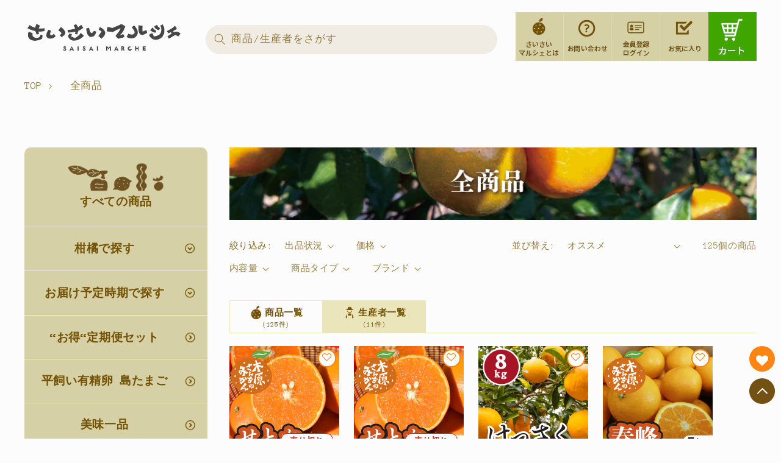

--- FILE ---
content_type: text/html; charset=utf-8
request_url: https://sagishima.com/collections/%E5%85%A8%E5%95%86%E5%93%81?page=7
body_size: 38382
content:
<!doctype html>
<html class="no-js" lang="ja">
<head>
  <meta charset="utf-8">
  <meta http-equiv="X-UA-Compatible" content="IE=edge">
  <meta name="viewport" content="width=device-width,initial-scale=1">
  <meta name="theme-color" content="">
  <link rel="canonical" href="https://sagishima.com/collections/%e5%85%a8%e5%95%86%e5%93%81?page=7">
  <link rel="preconnect" href="https://cdn.shopify.com" crossorigin><link rel="preconnect" href="https://fonts.shopifycdn.com" crossorigin><title>
    全商品
 &ndash; Page 7 &ndash; さいさいマルシェ</title>

  

  

<meta property="og:site_name" content="さいさいマルシェ">
<meta property="og:url" content="https://sagishima.com/collections/%e5%85%a8%e5%95%86%e5%93%81?page=7">
<meta property="og:title" content="全商品">
<meta property="og:type" content="website">
<meta property="og:description" content="【送料無料】広島県三原市佐木島（さぎしま）から産地直送の濃い味美味しいみかん・柑橘をこだわりの農家から直送。大人気のさぎしまみかんを一度お試しください。温州（うんしゅう）みかん・石地みかん・大津みかん・はるみ・せとか・しらぬい(デコちゃん）【デコポンと同品種】・八朔・はるかなど、季節を追って次々とおいしい柑橘を提供します。【通販】"><meta property="og:image" content="http://sagishima.com/cdn/shop/collections/baner2024.8-zenshouhin_0.png?v=1725105089">
  <meta property="og:image:secure_url" content="https://sagishima.com/cdn/shop/collections/baner2024.8-zenshouhin_0.png?v=1725105089">
  <meta property="og:image:width" content="881">
  <meta property="og:image:height" content="121"><meta name="twitter:card" content="summary_large_image">
<meta name="twitter:title" content="全商品">
<meta name="twitter:description" content="【送料無料】広島県三原市佐木島（さぎしま）から産地直送の濃い味美味しいみかん・柑橘をこだわりの農家から直送。大人気のさぎしまみかんを一度お試しください。温州（うんしゅう）みかん・石地みかん・大津みかん・はるみ・せとか・しらぬい(デコちゃん）【デコポンと同品種】・八朔・はるかなど、季節を追って次々とおいしい柑橘を提供します。【通販】">


  <script src="//sagishima.com/cdn/shop/t/5/assets/global.js?v=24850326154503943211659774563" defer="defer"></script>
  <script>window.performance && window.performance.mark && window.performance.mark('shopify.content_for_header.start');</script><meta name="google-site-verification" content="hCnvZRwGkYTg3HUsjQ1RTIiNM4uWDO_UzbYvQFdcK0o">
<meta name="facebook-domain-verification" content="hnjow19ioej2oobpkhag5l9pg2xbcv">
<meta id="shopify-digital-wallet" name="shopify-digital-wallet" content="/65533640938/digital_wallets/dialog">
<link rel="alternate" type="application/atom+xml" title="Feed" href="/collections/%E5%85%A8%E5%95%86%E5%93%81.atom" />
<link rel="prev" href="/collections/%E5%85%A8%E5%95%86%E5%93%81?page=6">
<link rel="next" href="/collections/%E5%85%A8%E5%95%86%E5%93%81?page=8">
<link rel="alternate" type="application/json+oembed" href="https://sagishima.com/collections/%e5%85%a8%e5%95%86%e5%93%81.oembed?page=7">
<script async="async" src="/checkouts/internal/preloads.js?locale=ja-JP"></script>
<script id="shopify-features" type="application/json">{"accessToken":"027709ba633f271bc094ab22a143cc49","betas":["rich-media-storefront-analytics"],"domain":"sagishima.com","predictiveSearch":false,"shopId":65533640938,"locale":"ja"}</script>
<script>var Shopify = Shopify || {};
Shopify.shop = "saisaimarche.myshopify.com";
Shopify.locale = "ja";
Shopify.currency = {"active":"JPY","rate":"1.0"};
Shopify.country = "JP";
Shopify.theme = {"name":"Taste_customized","id":134640500970,"schema_name":"Taste","schema_version":"3.0.1","theme_store_id":1434,"role":"main"};
Shopify.theme.handle = "null";
Shopify.theme.style = {"id":null,"handle":null};
Shopify.cdnHost = "sagishima.com/cdn";
Shopify.routes = Shopify.routes || {};
Shopify.routes.root = "/";</script>
<script type="module">!function(o){(o.Shopify=o.Shopify||{}).modules=!0}(window);</script>
<script>!function(o){function n(){var o=[];function n(){o.push(Array.prototype.slice.apply(arguments))}return n.q=o,n}var t=o.Shopify=o.Shopify||{};t.loadFeatures=n(),t.autoloadFeatures=n()}(window);</script>
<script id="shop-js-analytics" type="application/json">{"pageType":"collection"}</script>
<script defer="defer" async type="module" src="//sagishima.com/cdn/shopifycloud/shop-js/modules/v2/client.init-shop-cart-sync_0MstufBG.ja.esm.js"></script>
<script defer="defer" async type="module" src="//sagishima.com/cdn/shopifycloud/shop-js/modules/v2/chunk.common_jll-23Z1.esm.js"></script>
<script defer="defer" async type="module" src="//sagishima.com/cdn/shopifycloud/shop-js/modules/v2/chunk.modal_HXih6-AF.esm.js"></script>
<script type="module">
  await import("//sagishima.com/cdn/shopifycloud/shop-js/modules/v2/client.init-shop-cart-sync_0MstufBG.ja.esm.js");
await import("//sagishima.com/cdn/shopifycloud/shop-js/modules/v2/chunk.common_jll-23Z1.esm.js");
await import("//sagishima.com/cdn/shopifycloud/shop-js/modules/v2/chunk.modal_HXih6-AF.esm.js");

  window.Shopify.SignInWithShop?.initShopCartSync?.({"fedCMEnabled":true,"windoidEnabled":true});

</script>
<script>(function() {
  var isLoaded = false;
  function asyncLoad() {
    if (isLoaded) return;
    isLoaded = true;
    var urls = ["https:\/\/zooomyapps.com\/wishlist\/ZooomyOrders.js?shop=saisaimarche.myshopify.com","\/\/www.powr.io\/powr.js?powr-token=saisaimarche.myshopify.com\u0026external-type=shopify\u0026shop=saisaimarche.myshopify.com","\/\/cdn.shopify.com\/proxy\/f6acc6febee133e62767f4ee0b35612549703a94c69e597c03bf9c9b31c3779a\/app-service-dot-mikawaya-prod.an.r.appspot.com\/order_status_page.js?shop=saisaimarche.myshopify.com\u0026sp-cache-control=cHVibGljLCBtYXgtYWdlPTkwMA","https:\/\/cdn.shopify.com\/s\/files\/1\/0655\/3364\/0938\/t\/5\/assets\/globo.formbuilder.init.js?v=1662483577\u0026shop=saisaimarche.myshopify.com","\/\/cdn.shopify.com\/proxy\/02590c5c54ad9fc519f1369575c7297dd675fef6e489a5dee5b40fa177056125\/shippingmanagerprod.z11.web.core.windows.net\/saisaimarche.myshopify.com_haiso_datetimespecific.js?v=20250706134447\u0026shop=saisaimarche.myshopify.com\u0026sp-cache-control=cHVibGljLCBtYXgtYWdlPTkwMA"];
    for (var i = 0; i < urls.length; i++) {
      var s = document.createElement('script');
      s.type = 'text/javascript';
      s.async = true;
      s.src = urls[i];
      var x = document.getElementsByTagName('script')[0];
      x.parentNode.insertBefore(s, x);
    }
  };
  if(window.attachEvent) {
    window.attachEvent('onload', asyncLoad);
  } else {
    window.addEventListener('load', asyncLoad, false);
  }
})();</script>
<script id="__st">var __st={"a":65533640938,"offset":32400,"reqid":"95547c2c-08d7-4e5d-8fc4-ed63658c21b2-1769244739","pageurl":"sagishima.com\/collections\/%E5%85%A8%E5%95%86%E5%93%81?page=7","u":"2ebec3d9ff91","p":"collection","rtyp":"collection","rid":422610993386};</script>
<script>window.ShopifyPaypalV4VisibilityTracking = true;</script>
<script id="form-persister">!function(){'use strict';const t='contact',e='new_comment',n=[[t,t],['blogs',e],['comments',e],[t,'customer']],o='password',r='form_key',c=['recaptcha-v3-token','g-recaptcha-response','h-captcha-response',o],s=()=>{try{return window.sessionStorage}catch{return}},i='__shopify_v',u=t=>t.elements[r],a=function(){const t=[...n].map((([t,e])=>`form[action*='/${t}']:not([data-nocaptcha='true']) input[name='form_type'][value='${e}']`)).join(',');var e;return e=t,()=>e?[...document.querySelectorAll(e)].map((t=>t.form)):[]}();function m(t){const e=u(t);a().includes(t)&&(!e||!e.value)&&function(t){try{if(!s())return;!function(t){const e=s();if(!e)return;const n=u(t);if(!n)return;const o=n.value;o&&e.removeItem(o)}(t);const e=Array.from(Array(32),(()=>Math.random().toString(36)[2])).join('');!function(t,e){u(t)||t.append(Object.assign(document.createElement('input'),{type:'hidden',name:r})),t.elements[r].value=e}(t,e),function(t,e){const n=s();if(!n)return;const r=[...t.querySelectorAll(`input[type='${o}']`)].map((({name:t})=>t)),u=[...c,...r],a={};for(const[o,c]of new FormData(t).entries())u.includes(o)||(a[o]=c);n.setItem(e,JSON.stringify({[i]:1,action:t.action,data:a}))}(t,e)}catch(e){console.error('failed to persist form',e)}}(t)}const f=t=>{if('true'===t.dataset.persistBound)return;const e=function(t,e){const n=function(t){return'function'==typeof t.submit?t.submit:HTMLFormElement.prototype.submit}(t).bind(t);return function(){let t;return()=>{t||(t=!0,(()=>{try{e(),n()}catch(t){(t=>{console.error('form submit failed',t)})(t)}})(),setTimeout((()=>t=!1),250))}}()}(t,(()=>{m(t)}));!function(t,e){if('function'==typeof t.submit&&'function'==typeof e)try{t.submit=e}catch{}}(t,e),t.addEventListener('submit',(t=>{t.preventDefault(),e()})),t.dataset.persistBound='true'};!function(){function t(t){const e=(t=>{const e=t.target;return e instanceof HTMLFormElement?e:e&&e.form})(t);e&&m(e)}document.addEventListener('submit',t),document.addEventListener('DOMContentLoaded',(()=>{const e=a();for(const t of e)f(t);var n;n=document.body,new window.MutationObserver((t=>{for(const e of t)if('childList'===e.type&&e.addedNodes.length)for(const t of e.addedNodes)1===t.nodeType&&'FORM'===t.tagName&&a().includes(t)&&f(t)})).observe(n,{childList:!0,subtree:!0,attributes:!1}),document.removeEventListener('submit',t)}))}()}();</script>
<script integrity="sha256-4kQ18oKyAcykRKYeNunJcIwy7WH5gtpwJnB7kiuLZ1E=" data-source-attribution="shopify.loadfeatures" defer="defer" src="//sagishima.com/cdn/shopifycloud/storefront/assets/storefront/load_feature-a0a9edcb.js" crossorigin="anonymous"></script>
<script data-source-attribution="shopify.dynamic_checkout.dynamic.init">var Shopify=Shopify||{};Shopify.PaymentButton=Shopify.PaymentButton||{isStorefrontPortableWallets:!0,init:function(){window.Shopify.PaymentButton.init=function(){};var t=document.createElement("script");t.src="https://sagishima.com/cdn/shopifycloud/portable-wallets/latest/portable-wallets.ja.js",t.type="module",document.head.appendChild(t)}};
</script>
<script data-source-attribution="shopify.dynamic_checkout.buyer_consent">
  function portableWalletsHideBuyerConsent(e){var t=document.getElementById("shopify-buyer-consent"),n=document.getElementById("shopify-subscription-policy-button");t&&n&&(t.classList.add("hidden"),t.setAttribute("aria-hidden","true"),n.removeEventListener("click",e))}function portableWalletsShowBuyerConsent(e){var t=document.getElementById("shopify-buyer-consent"),n=document.getElementById("shopify-subscription-policy-button");t&&n&&(t.classList.remove("hidden"),t.removeAttribute("aria-hidden"),n.addEventListener("click",e))}window.Shopify?.PaymentButton&&(window.Shopify.PaymentButton.hideBuyerConsent=portableWalletsHideBuyerConsent,window.Shopify.PaymentButton.showBuyerConsent=portableWalletsShowBuyerConsent);
</script>
<script data-source-attribution="shopify.dynamic_checkout.cart.bootstrap">document.addEventListener("DOMContentLoaded",(function(){function t(){return document.querySelector("shopify-accelerated-checkout-cart, shopify-accelerated-checkout")}if(t())Shopify.PaymentButton.init();else{new MutationObserver((function(e,n){t()&&(Shopify.PaymentButton.init(),n.disconnect())})).observe(document.body,{childList:!0,subtree:!0})}}));
</script>
<script id="sections-script" data-sections="header,footer" defer="defer" src="//sagishima.com/cdn/shop/t/5/compiled_assets/scripts.js?v=3673"></script>
<script>window.performance && window.performance.mark && window.performance.mark('shopify.content_for_header.end');</script>


  <style data-shopify>
  @font-face {
  font-family: "Anonymous Pro";
  font-weight: 400;
  font-style: normal;
  font-display: swap;
  src: url("//sagishima.com/cdn/fonts/anonymous_pro/anonymouspro_n4.f8892cc1cfa3d797af6172c8eeddce62cf610e33.woff2") format("woff2"),
       url("//sagishima.com/cdn/fonts/anonymous_pro/anonymouspro_n4.a707ca3ea5e6b6468ff0c29cf7e105dca1c09be4.woff") format("woff");
}

  @font-face {
  font-family: "Anonymous Pro";
  font-weight: 700;
  font-style: normal;
  font-display: swap;
  src: url("//sagishima.com/cdn/fonts/anonymous_pro/anonymouspro_n7.1abf60a1262a5f61d3e7f19599b5bc79deae580f.woff2") format("woff2"),
       url("//sagishima.com/cdn/fonts/anonymous_pro/anonymouspro_n7.72f538c813c55fd861df0050c3a89911062226b9.woff") format("woff");
}

  @font-face {
  font-family: "Anonymous Pro";
  font-weight: 400;
  font-style: italic;
  font-display: swap;
  src: url("//sagishima.com/cdn/fonts/anonymous_pro/anonymouspro_i4.e25745b6d033a0b4eea75ad1dd0df2b911abcf1f.woff2") format("woff2"),
       url("//sagishima.com/cdn/fonts/anonymous_pro/anonymouspro_i4.280c8776a79ac154f9332217a9852603e17ae391.woff") format("woff");
}

  @font-face {
  font-family: "Anonymous Pro";
  font-weight: 700;
  font-style: italic;
  font-display: swap;
  src: url("//sagishima.com/cdn/fonts/anonymous_pro/anonymouspro_i7.ee4faea594767398c1a7c2d939c79e197bcdaf0b.woff2") format("woff2"),
       url("//sagishima.com/cdn/fonts/anonymous_pro/anonymouspro_i7.d1ad252be5feb58dd0c7443a002463a98964f452.woff") format("woff");
}

  @font-face {
  font-family: Figtree;
  font-weight: 500;
  font-style: normal;
  font-display: swap;
  src: url("//sagishima.com/cdn/fonts/figtree/figtree_n5.3b6b7df38aa5986536945796e1f947445832047c.woff2") format("woff2"),
       url("//sagishima.com/cdn/fonts/figtree/figtree_n5.f26bf6dcae278b0ed902605f6605fa3338e81dab.woff") format("woff");
}


  :root {
  --font-body-family: "Anonymous Pro", monospace;
  --font-body-style: normal;
  --font-body-weight: 400;
  --font-body-weight-bold: 700;

  --font-heading-family: Figtree, sans-serif;
  --font-heading-style: normal;
  --font-heading-weight: 500;

  --font-body-scale: 1.05;
  --font-heading-scale: 1.1904761904761905;

  --color-base-text: 115, 81, 0;
  --color-shadow: 115, 81, 0;
  --color-base-background-1: 252, 252, 252;
  --color-base-background-2: 228, 246, 255;
  --color-base-solid-button-labels: 115, 81, 0;
  --color-base-outline-button-labels: 115, 81, 0;
  --color-base-accent-1: 234, 229, 186;
  --color-base-accent-2: 2, 9, 18;
  --payment-terms-background-color: #fcfcfc;

  --gradient-base-background-1: #fcfcfc;
  --gradient-base-background-2: #e4f6ff;
  --gradient-base-accent-1: #eae5ba;
  --gradient-base-accent-2: #020912;

  --media-padding: px;
  --media-border-opacity: 1.0;
  --media-border-width: 2px;
  --media-radius: 0px;
  --media-shadow-opacity: 0.0;
  --media-shadow-horizontal-offset: 0px;
  --media-shadow-vertical-offset: 0px;
  --media-shadow-blur-radius: 0px;
  --media-shadow-visible: 0;

  --page-width: 120rem;
  --page-width-margin: 0rem;

  --card-image-padding: 0.0rem;
  --card-corner-radius: 0.0rem;
  --card-text-alignment: center;
  --card-border-width: 0.0rem;
  --card-border-opacity: 0.0;
  --card-shadow-opacity: 0.1;
  --card-shadow-visible: 1;
  --card-shadow-horizontal-offset: 0.0rem;
  --card-shadow-vertical-offset: 0.0rem;
  --card-shadow-blur-radius: 0.0rem;

  --badge-corner-radius: 4.0rem;

  --popup-border-width: 2px;
  --popup-border-opacity: 1.0;
  --popup-corner-radius: 0px;
  --popup-shadow-opacity: 0.0;
  --popup-shadow-horizontal-offset: 0px;
  --popup-shadow-vertical-offset: 0px;
  --popup-shadow-blur-radius: 0px;

  --drawer-border-width: 2px;
  --drawer-border-opacity: 1.0;
  --drawer-shadow-opacity: 0.0;
  --drawer-shadow-horizontal-offset: 0px;
  --drawer-shadow-vertical-offset: 0px;
  --drawer-shadow-blur-radius: 0px;

  --spacing-sections-desktop: 20px;
  --spacing-sections-mobile: 20px;

  --grid-desktop-vertical-spacing: 24px;
  --grid-desktop-horizontal-spacing: 24px;
  --grid-mobile-vertical-spacing: 12px;
  --grid-mobile-horizontal-spacing: 12px;

  --text-boxes-border-opacity: 1.0;
  --text-boxes-border-width: 2px;
  --text-boxes-radius: 0px;
  --text-boxes-shadow-opacity: 0.0;
  --text-boxes-shadow-visible: 0;
  --text-boxes-shadow-horizontal-offset: 0px;
  --text-boxes-shadow-vertical-offset: 0px;
  --text-boxes-shadow-blur-radius: 0px;

  --buttons-radius: 0px;
  --buttons-radius-outset: 0px;
  --buttons-border-width: 1px;
  --buttons-border-opacity: 1.0;
  --buttons-shadow-opacity: 0.0;
  --buttons-shadow-visible: 0;
  --buttons-shadow-horizontal-offset: 0px;
  --buttons-shadow-vertical-offset: 0px;
  --buttons-shadow-blur-radius: 0px;
  --buttons-border-offset: 0px;

  --inputs-radius: 0px;
  --inputs-border-width: 1px;
  --inputs-border-opacity: 0.55;
  --inputs-shadow-opacity: 0.0;
  --inputs-shadow-horizontal-offset: 0px;
  --inputs-margin-offset: 0px;
  --inputs-shadow-vertical-offset: 0px;
  --inputs-shadow-blur-radius: 0px;
  --inputs-radius-outset: 0px;

  --variant-pills-radius: 40px;
  --variant-pills-border-width: 1px;
  --variant-pills-border-opacity: 0.55;
  --variant-pills-shadow-opacity: 0.0;
  --variant-pills-shadow-horizontal-offset: 0px;
  --variant-pills-shadow-vertical-offset: 0px;
  --variant-pills-shadow-blur-radius: 0px;
  }

  *,
  *::before,
  *::after {
  box-sizing: inherit;
  }

  html {
  box-sizing: border-box;
  font-size: calc(var(--font-body-scale) * 62.5%);
  height: 100%;
  }

  body {
  display: grid;
  grid-template-rows: auto auto 1fr auto;
  grid-template-columns: 100%;
  min-height: 100%;
  margin: 0;
  font-size: 1.5rem;
  letter-spacing: 0.06rem;
  line-height: calc(1 + 0.8 / var(--font-body-scale));
  font-family: var(--font-body-family);
  font-style: var(--font-body-style);
  font-weight: var(--font-body-weight);
  }

  @media screen and (min-width: 750px) {
  body {
  font-size: 1.6rem;
  }
  }
  </style>

  <link href="//sagishima.com/cdn/shop/t/5/assets/base.css?v=144962406027238523181663765409" rel="stylesheet" type="text/css" media="all" />
  <link rel="stylesheet" type="text/css" href="//cdn.jsdelivr.net/npm/slick-carousel@1.8.1/slick/slick.css" />
  <link href="//sagishima.com/cdn/shop/t/5/assets/customize.css?v=97701947462660119421721803790" rel="stylesheet" type="text/css" media="all" />
<link rel="preload" as="font" href="//sagishima.com/cdn/fonts/anonymous_pro/anonymouspro_n4.f8892cc1cfa3d797af6172c8eeddce62cf610e33.woff2" type="font/woff2" crossorigin><link rel="preload" as="font" href="//sagishima.com/cdn/fonts/figtree/figtree_n5.3b6b7df38aa5986536945796e1f947445832047c.woff2" type="font/woff2" crossorigin><link rel="stylesheet" href="//sagishima.com/cdn/shop/t/5/assets/component-predictive-search.css?v=165644661289088488651659774563" media="print" onload="this.media='all'"><script>
    document.documentElement.className = document.documentElement.className.replace('no-js', 'js');
    if (Shopify.designMode) {
      document.documentElement.classList.add('shopify-design-mode');
    }
  </script>
  
<!-- Start of Judge.me Core -->
<link rel="dns-prefetch" href="https://cdn.judge.me/">
<script data-cfasync='false' class='jdgm-settings-script'>window.jdgmSettings={"pagination":5,"disable_web_reviews":false,"badge_no_review_text":"レビューなし","badge_n_reviews_text":"{{ n }}件のレビュー","hide_badge_preview_if_no_reviews":true,"badge_hide_text":false,"enforce_center_preview_badge":false,"widget_title":"カスタマーレビュー","widget_open_form_text":"レビューを書く","widget_close_form_text":"レビューをキャンセル","widget_refresh_page_text":"ページを更新","widget_summary_text":"{{ number_of_reviews }}件のレビューに基づく","widget_no_review_text":"最初のレビューを書きましょう","widget_name_field_text":"表示名","widget_verified_name_field_text":"認証された名前（公開）","widget_name_placeholder_text":"表示名","widget_required_field_error_text":"このフィールドは必須です。","widget_email_field_text":"メールアドレス","widget_verified_email_field_text":"認証されたメール（非公開、編集不可）","widget_email_placeholder_text":"あなたのメールアドレス（非公開）","widget_email_field_error_text":"有効なメールアドレスを入力してください。","widget_rating_field_text":"評価","widget_review_title_field_text":"レビュータイトル","widget_review_title_placeholder_text":"レビューにタイトルをつける","widget_review_body_field_text":"レビュー内容","widget_review_body_placeholder_text":"ここに書き始めてください...","widget_pictures_field_text":"写真/動画（任意）","widget_submit_review_text":"レビューを送信","widget_submit_verified_review_text":"認証済みレビューを送信","widget_submit_success_msg_with_auto_publish":"ありがとうございます！数分後にページを更新して、あなたのレビューを確認してください。\u003ca href='https://judge.me/login' target='_blank' rel='nofollow noopener'\u003eJudge.me\u003c/a\u003eにログインすることで、レビューの削除や編集ができます。","widget_submit_success_msg_no_auto_publish":"ありがとうございます！あなたのレビューはショップ管理者の承認を得た後に公開されます。\u003ca href='https://judge.me/login' target='_blank' rel='nofollow noopener'\u003eJudge.me\u003c/a\u003eにログインすることで、レビューの削除や編集ができます。","widget_show_default_reviews_out_of_total_text":"{{ n_reviews }}件のレビューのうち{{ n_reviews_shown }}件を表示しています。","widget_show_all_link_text":"すべて表示","widget_show_less_link_text":"表示を減らす","widget_author_said_text":"{{ reviewer_name }}の言葉：","widget_days_text":"{{ n }}日前","widget_weeks_text":"{{ n }}週間前","widget_months_text":"{{ n }}ヶ月前","widget_years_text":"{{ n }}年前","widget_yesterday_text":"昨日","widget_today_text":"今日","widget_replied_text":"\u003e\u003e {{ shop_name }}の返信：","widget_read_more_text":"続きを読む","widget_reviewer_name_as_initial":"","widget_rating_filter_color":"#fbcd0a","widget_rating_filter_see_all_text":"すべてのレビューを見る","widget_sorting_most_recent_text":"最新順","widget_sorting_highest_rating_text":"最高評価順","widget_sorting_lowest_rating_text":"最低評価順","widget_sorting_with_pictures_text":"写真付きのみ","widget_sorting_most_helpful_text":"最も役立つ順","widget_open_question_form_text":"質問する","widget_reviews_subtab_text":"レビュー","widget_questions_subtab_text":"質問","widget_question_label_text":"質問","widget_answer_label_text":"回答","widget_question_placeholder_text":"ここに質問を書いてください","widget_submit_question_text":"質問を送信","widget_question_submit_success_text":"ご質問ありがとうございます！回答があり次第ご連絡いたします。","verified_badge_text":"認証済み","verified_badge_bg_color":"","verified_badge_text_color":"","verified_badge_placement":"left-of-reviewer-name","widget_review_max_height":"","widget_hide_border":false,"widget_social_share":false,"widget_thumb":false,"widget_review_location_show":false,"widget_location_format":"","all_reviews_include_out_of_store_products":true,"all_reviews_out_of_store_text":"（ストア外）","all_reviews_pagination":100,"all_reviews_product_name_prefix_text":"について","enable_review_pictures":true,"enable_question_anwser":false,"widget_theme":"default","review_date_format":"mm/dd/yyyy","default_sort_method":"most-recent","widget_product_reviews_subtab_text":"製品レビュー","widget_shop_reviews_subtab_text":"ショップレビュー","widget_other_products_reviews_text":"他の製品のレビュー","widget_store_reviews_subtab_text":"ショップレビュー","widget_no_store_reviews_text":"この店舗はまだレビューを受け取っていません","widget_web_restriction_product_reviews_text":"この製品に対するレビューはまだありません","widget_no_items_text":"アイテムが見つかりません","widget_show_more_text":"もっと見る","widget_write_a_store_review_text":"ストアレビューを書く","widget_other_languages_heading":"他の言語のレビュー","widget_translate_review_text":"レビューを{{ language }}に翻訳","widget_translating_review_text":"翻訳中...","widget_show_original_translation_text":"原文を表示 ({{ language }})","widget_translate_review_failed_text":"レビューを翻訳できませんでした。","widget_translate_review_retry_text":"再試行","widget_translate_review_try_again_later_text":"後でもう一度お試しください","show_product_url_for_grouped_product":false,"widget_sorting_pictures_first_text":"写真を最初に","show_pictures_on_all_rev_page_mobile":false,"show_pictures_on_all_rev_page_desktop":false,"floating_tab_hide_mobile_install_preference":false,"floating_tab_button_name":"★ レビュー","floating_tab_title":"お客様の声","floating_tab_button_color":"","floating_tab_button_background_color":"","floating_tab_url":"","floating_tab_url_enabled":false,"floating_tab_tab_style":"text","all_reviews_text_badge_text":"お客様は当店を{{ shop.metafields.judgeme.all_reviews_count }}件のレビューに基づいて{{ shop.metafields.judgeme.all_reviews_rating | round: 1 }}/5と評価しています。","all_reviews_text_badge_text_branded_style":"{{ shop.metafields.judgeme.all_reviews_count }}件のレビューに基づいて5つ星中{{ shop.metafields.judgeme.all_reviews_rating | round: 1 }}つ星","is_all_reviews_text_badge_a_link":false,"show_stars_for_all_reviews_text_badge":false,"all_reviews_text_badge_url":"","all_reviews_text_style":"text","all_reviews_text_color_style":"judgeme_brand_color","all_reviews_text_color":"#108474","all_reviews_text_show_jm_brand":true,"featured_carousel_show_header":true,"featured_carousel_title":"お客様の声","testimonials_carousel_title":"お客様の声","videos_carousel_title":"お客様の声","cards_carousel_title":"お客様の声","featured_carousel_count_text":"{{ n }}件のレビューから","featured_carousel_add_link_to_all_reviews_page":false,"featured_carousel_url":"","featured_carousel_show_images":true,"featured_carousel_autoslide_interval":5,"featured_carousel_arrows_on_the_sides":false,"featured_carousel_height":250,"featured_carousel_width":80,"featured_carousel_image_size":0,"featured_carousel_image_height":250,"featured_carousel_arrow_color":"#eeeeee","verified_count_badge_style":"vintage","verified_count_badge_orientation":"horizontal","verified_count_badge_color_style":"judgeme_brand_color","verified_count_badge_color":"#108474","is_verified_count_badge_a_link":false,"verified_count_badge_url":"","verified_count_badge_show_jm_brand":true,"widget_rating_preset_default":5,"widget_first_sub_tab":"product-reviews","widget_show_histogram":true,"widget_histogram_use_custom_color":false,"widget_pagination_use_custom_color":false,"widget_star_use_custom_color":false,"widget_verified_badge_use_custom_color":false,"widget_write_review_use_custom_color":false,"picture_reminder_submit_button":"Upload Pictures","enable_review_videos":false,"mute_video_by_default":false,"widget_sorting_videos_first_text":"動画を最初に","widget_review_pending_text":"保留中","featured_carousel_items_for_large_screen":3,"social_share_options_order":"Facebook,Twitter","remove_microdata_snippet":true,"disable_json_ld":false,"enable_json_ld_products":false,"preview_badge_show_question_text":false,"preview_badge_no_question_text":"質問なし","preview_badge_n_question_text":"{{ number_of_questions }}件の質問","qa_badge_show_icon":false,"qa_badge_position":"same-row","remove_judgeme_branding":false,"widget_add_search_bar":false,"widget_search_bar_placeholder":"検索","widget_sorting_verified_only_text":"認証済みのみ","featured_carousel_theme":"default","featured_carousel_show_rating":true,"featured_carousel_show_title":true,"featured_carousel_show_body":true,"featured_carousel_show_date":false,"featured_carousel_show_reviewer":true,"featured_carousel_show_product":false,"featured_carousel_header_background_color":"#108474","featured_carousel_header_text_color":"#ffffff","featured_carousel_name_product_separator":"reviewed","featured_carousel_full_star_background":"#108474","featured_carousel_empty_star_background":"#dadada","featured_carousel_vertical_theme_background":"#f9fafb","featured_carousel_verified_badge_enable":false,"featured_carousel_verified_badge_color":"#108474","featured_carousel_border_style":"round","featured_carousel_review_line_length_limit":3,"featured_carousel_more_reviews_button_text":"さらにレビューを読む","featured_carousel_view_product_button_text":"製品を見る","all_reviews_page_load_reviews_on":"scroll","all_reviews_page_load_more_text":"さらにレビューを読み込む","disable_fb_tab_reviews":false,"enable_ajax_cdn_cache":false,"widget_public_name_text":"のように公開表示","default_reviewer_name":"John Smith","default_reviewer_name_has_non_latin":true,"widget_reviewer_anonymous":"匿名","medals_widget_title":"Judge.me レビューメダル","medals_widget_background_color":"#f9fafb","medals_widget_position":"footer_all_pages","medals_widget_border_color":"#f9fafb","medals_widget_verified_text_position":"left","medals_widget_use_monochromatic_version":false,"medals_widget_elements_color":"#108474","show_reviewer_avatar":true,"widget_invalid_yt_video_url_error_text":"YouTubeビデオURLではありません","widget_max_length_field_error_text":"{0}文字以内で入力してください。","widget_show_country_flag":false,"widget_show_collected_via_shop_app":true,"widget_verified_by_shop_badge_style":"light","widget_verified_by_shop_text":"ショップによって認証","widget_show_photo_gallery":false,"widget_load_with_code_splitting":true,"widget_ugc_install_preference":false,"widget_ugc_title":"私たちが作り、あなたが共有","widget_ugc_subtitle":"タグ付けすると、あなたの写真が私たちのページで特集されます","widget_ugc_arrows_color":"#ffffff","widget_ugc_primary_button_text":"今すぐ購入","widget_ugc_primary_button_background_color":"#108474","widget_ugc_primary_button_text_color":"#ffffff","widget_ugc_primary_button_border_width":"0","widget_ugc_primary_button_border_style":"none","widget_ugc_primary_button_border_color":"#108474","widget_ugc_primary_button_border_radius":"25","widget_ugc_secondary_button_text":"さらに読み込む","widget_ugc_secondary_button_background_color":"#ffffff","widget_ugc_secondary_button_text_color":"#108474","widget_ugc_secondary_button_border_width":"2","widget_ugc_secondary_button_border_style":"solid","widget_ugc_secondary_button_border_color":"#108474","widget_ugc_secondary_button_border_radius":"25","widget_ugc_reviews_button_text":"レビューを見る","widget_ugc_reviews_button_background_color":"#ffffff","widget_ugc_reviews_button_text_color":"#108474","widget_ugc_reviews_button_border_width":"2","widget_ugc_reviews_button_border_style":"solid","widget_ugc_reviews_button_border_color":"#108474","widget_ugc_reviews_button_border_radius":"25","widget_ugc_reviews_button_link_to":"judgeme-reviews-page","widget_ugc_show_post_date":true,"widget_ugc_max_width":"800","widget_rating_metafield_value_type":true,"widget_primary_color":"#108474","widget_enable_secondary_color":false,"widget_secondary_color":"#edf5f5","widget_summary_average_rating_text":"5つ星中{{ average_rating }}つ星","widget_media_grid_title":"お客様の写真と動画","widget_media_grid_see_more_text":"もっと見る","widget_round_style":false,"widget_show_product_medals":true,"widget_verified_by_judgeme_text":"Judge.meによって認証","widget_show_store_medals":true,"widget_verified_by_judgeme_text_in_store_medals":"Judge.meによって認証","widget_media_field_exceed_quantity_message":"申し訳ありませんが、1つのレビューにつき{{ max_media }}つまでしか受け付けられません。","widget_media_field_exceed_limit_message":"{{ file_name }}が大きすぎます。{{ size_limit }}MB未満の{{ media_type }}を選択してください。","widget_review_submitted_text":"レビューが送信されました！","widget_question_submitted_text":"質問が送信されました！","widget_close_form_text_question":"キャンセル","widget_write_your_answer_here_text":"ここに回答を書いてください","widget_enabled_branded_link":true,"widget_show_collected_by_judgeme":false,"widget_reviewer_name_color":"","widget_write_review_text_color":"","widget_write_review_bg_color":"","widget_collected_by_judgeme_text":"Judge.meによって収集","widget_pagination_type":"standard","widget_load_more_text":"さらに読み込む","widget_load_more_color":"#108474","widget_full_review_text":"完全なレビュー","widget_read_more_reviews_text":"さらにレビューを読む","widget_read_questions_text":"質問を読む","widget_questions_and_answers_text":"質問と回答","widget_verified_by_text":"認証元","widget_verified_text":"認証済み","widget_number_of_reviews_text":"{{ number_of_reviews }}件のレビュー","widget_back_button_text":"戻る","widget_next_button_text":"次へ","widget_custom_forms_filter_button":"フィルター","custom_forms_style":"vertical","widget_show_review_information":false,"how_reviews_are_collected":"レビューの収集方法は？","widget_show_review_keywords":false,"widget_gdpr_statement":"あなたのデータの使用方法：あなたが残したレビューについてのみ、必要な場合にのみご連絡いたします。レビューを送信することで、Judge.meの\u003ca href='https://judge.me/terms' target='_blank' rel='nofollow noopener'\u003e利用規約\u003c/a\u003e、\u003ca href='https://judge.me/privacy' target='_blank' rel='nofollow noopener'\u003eプライバシーポリシー\u003c/a\u003e、\u003ca href='https://judge.me/content-policy' target='_blank' rel='nofollow noopener'\u003eコンテンツポリシー\u003c/a\u003eに同意したことになります。","widget_multilingual_sorting_enabled":false,"widget_translate_review_content_enabled":false,"widget_translate_review_content_method":"manual","popup_widget_review_selection":"automatically_with_pictures","popup_widget_round_border_style":true,"popup_widget_show_title":true,"popup_widget_show_body":true,"popup_widget_show_reviewer":false,"popup_widget_show_product":true,"popup_widget_show_pictures":true,"popup_widget_use_review_picture":true,"popup_widget_show_on_home_page":true,"popup_widget_show_on_product_page":true,"popup_widget_show_on_collection_page":true,"popup_widget_show_on_cart_page":true,"popup_widget_position":"bottom_left","popup_widget_first_review_delay":5,"popup_widget_duration":5,"popup_widget_interval":5,"popup_widget_review_count":5,"popup_widget_hide_on_mobile":true,"review_snippet_widget_round_border_style":true,"review_snippet_widget_card_color":"#FFFFFF","review_snippet_widget_slider_arrows_background_color":"#FFFFFF","review_snippet_widget_slider_arrows_color":"#000000","review_snippet_widget_star_color":"#108474","show_product_variant":false,"all_reviews_product_variant_label_text":"バリエーション: ","widget_show_verified_branding":false,"widget_ai_summary_title":"お客様の声","widget_ai_summary_disclaimer":"最近のカスタマーレビューに基づくAI搭載レビュー要約","widget_show_ai_summary":false,"widget_show_ai_summary_bg":false,"widget_show_review_title_input":true,"redirect_reviewers_invited_via_email":"review_widget","request_store_review_after_product_review":false,"request_review_other_products_in_order":false,"review_form_color_scheme":"default","review_form_corner_style":"square","review_form_star_color":{},"review_form_text_color":"#333333","review_form_background_color":"#ffffff","review_form_field_background_color":"#fafafa","review_form_button_color":{},"review_form_button_text_color":"#ffffff","review_form_modal_overlay_color":"#000000","review_content_screen_title_text":"この製品をどのように評価しますか？","review_content_introduction_text":"あなたの体験について少し共有していただけると嬉しいです。","store_review_form_title_text":"このストアをどのように評価しますか？","store_review_form_introduction_text":"あなたの体験について少し共有していただけると嬉しいです。","show_review_guidance_text":true,"one_star_review_guidance_text":"悪い","five_star_review_guidance_text":"素晴らしい","customer_information_screen_title_text":"あなたについて","customer_information_introduction_text":"あなたについてもっと教えてください。","custom_questions_screen_title_text":"あなたの体験について詳しく","custom_questions_introduction_text":"あなたの体験についてより詳しく理解するための質問がいくつかあります。","review_submitted_screen_title_text":"レビューありがとうございます！","review_submitted_screen_thank_you_text":"現在処理中です。まもなくストアに表示されます。","review_submitted_screen_email_verification_text":"今送信したリンクをクリックしてメールアドレスを確認してください。これにより、レビューの信頼性を保つことができます。","review_submitted_request_store_review_text":"私たちとのお買い物体験を共有していただけませんか？","review_submitted_review_other_products_text":"これらの商品をレビューしていただけませんか？","store_review_screen_title_text":"あなたの購入体験を共有しますか？","store_review_introduction_text":"あなたのフィードバックを重視し、改善に活用します。あなたの思いや提案を共有してください。","reviewer_media_screen_title_picture_text":"写真を共有","reviewer_media_introduction_picture_text":"レビューを裏付ける写真をアップロードしてください。","reviewer_media_screen_title_video_text":"ビデオを共有","reviewer_media_introduction_video_text":"レビューを裏付けるビデオをアップロードしてください。","reviewer_media_screen_title_picture_or_video_text":"写真またはビデオを共有","reviewer_media_introduction_picture_or_video_text":"レビューを裏付ける写真またはビデオをアップロードしてください。","reviewer_media_youtube_url_text":"ここにYoutubeのURLを貼り付けてください","advanced_settings_next_step_button_text":"次へ","advanced_settings_close_review_button_text":"閉じる","modal_write_review_flow":false,"write_review_flow_required_text":"必須","write_review_flow_privacy_message_text":"個人情報を厳守します。","write_review_flow_anonymous_text":"匿名レビュー","write_review_flow_visibility_text":"これは他のお客様には表示されません。","write_review_flow_multiple_selection_help_text":"お好きなだけ選択してください","write_review_flow_single_selection_help_text":"一つのオプションを選択してください","write_review_flow_required_field_error_text":"この項目は必須です","write_review_flow_invalid_email_error_text":"有効なメールアドレスを入力してください","write_review_flow_max_length_error_text":"最大{{ max_length }}文字。","write_review_flow_media_upload_text":"\u003cb\u003eクリックしてアップロード\u003c/b\u003eまたはドラッグ\u0026ドロップ","write_review_flow_gdpr_statement":"必要な場合にのみ、あなたのレビューについてご連絡いたします。レビューを送信することで、当社の\u003ca href='https://judge.me/terms' target='_blank' rel='nofollow noopener'\u003e利用規約\u003c/a\u003eおよび\u003ca href='https://judge.me/privacy' target='_blank' rel='nofollow noopener'\u003eプライバシーポリシー\u003c/a\u003eに同意したものとみなされます。","rating_only_reviews_enabled":false,"show_negative_reviews_help_screen":false,"new_review_flow_help_screen_rating_threshold":3,"negative_review_resolution_screen_title_text":"もっと教えてください","negative_review_resolution_text":"お客様の体験は私たちにとって重要です。ご購入に問題がございましたら、私たちがサポートいたします。お気軽にお問い合わせください。状況を改善する機会をいただければ幸いです。","negative_review_resolution_button_text":"お問い合わせ","negative_review_resolution_proceed_with_review_text":"レビューを残す","negative_review_resolution_subject":"{{ shop_name }}での購入に関する問題。{{ order_name }}","preview_badge_collection_page_install_status":false,"widget_review_custom_css":"","preview_badge_custom_css":"","preview_badge_stars_count":"5-stars","featured_carousel_custom_css":"","floating_tab_custom_css":"","all_reviews_widget_custom_css":"","medals_widget_custom_css":"","verified_badge_custom_css":"","all_reviews_text_custom_css":"","transparency_badges_collected_via_store_invite":false,"transparency_badges_from_another_provider":false,"transparency_badges_collected_from_store_visitor":false,"transparency_badges_collected_by_verified_review_provider":false,"transparency_badges_earned_reward":false,"transparency_badges_collected_via_store_invite_text":"ストア招待によるレビュー収集","transparency_badges_from_another_provider_text":"他のプロバイダーからのレビュー収集","transparency_badges_collected_from_store_visitor_text":"ストア訪問者からのレビュー収集","transparency_badges_written_in_google_text":"Googleで書かれたレビュー","transparency_badges_written_in_etsy_text":"Etsyで書かれたレビュー","transparency_badges_written_in_shop_app_text":"Shop Appで書かれたレビュー","transparency_badges_earned_reward_text":"将来の購入に対する報酬を獲得したレビュー","product_review_widget_per_page":10,"widget_store_review_label_text":"ストアレビュー","checkout_comment_extension_title_on_product_page":"Customer Comments","checkout_comment_extension_num_latest_comment_show":5,"checkout_comment_extension_format":"name_and_timestamp","checkout_comment_customer_name":"last_initial","checkout_comment_comment_notification":true,"preview_badge_collection_page_install_preference":true,"preview_badge_home_page_install_preference":false,"preview_badge_product_page_install_preference":true,"review_widget_install_preference":"","review_carousel_install_preference":false,"floating_reviews_tab_install_preference":"none","verified_reviews_count_badge_install_preference":false,"all_reviews_text_install_preference":false,"review_widget_best_location":true,"judgeme_medals_install_preference":false,"review_widget_revamp_enabled":false,"review_widget_qna_enabled":false,"review_widget_header_theme":"minimal","review_widget_widget_title_enabled":true,"review_widget_header_text_size":"medium","review_widget_header_text_weight":"regular","review_widget_average_rating_style":"compact","review_widget_bar_chart_enabled":true,"review_widget_bar_chart_type":"numbers","review_widget_bar_chart_style":"standard","review_widget_expanded_media_gallery_enabled":false,"review_widget_reviews_section_theme":"standard","review_widget_image_style":"thumbnails","review_widget_review_image_ratio":"square","review_widget_stars_size":"medium","review_widget_verified_badge":"standard_text","review_widget_review_title_text_size":"medium","review_widget_review_text_size":"medium","review_widget_review_text_length":"medium","review_widget_number_of_columns_desktop":3,"review_widget_carousel_transition_speed":5,"review_widget_custom_questions_answers_display":"always","review_widget_button_text_color":"#FFFFFF","review_widget_text_color":"#000000","review_widget_lighter_text_color":"#7B7B7B","review_widget_corner_styling":"soft","review_widget_review_word_singular":"レビュー","review_widget_review_word_plural":"レビュー","review_widget_voting_label":"役立つ？","review_widget_shop_reply_label":"{{ shop_name }}からの返信：","review_widget_filters_title":"フィルター","qna_widget_question_word_singular":"質問","qna_widget_question_word_plural":"質問","qna_widget_answer_reply_label":"{{ answerer_name }}からの返信：","qna_content_screen_title_text":"この商品について質問","qna_widget_question_required_field_error_text":"質問を入力してください。","qna_widget_flow_gdpr_statement":"必要な場合にのみ、あなたの質問についてご連絡いたします。質問を送信することで、当社の\u003ca href='https://judge.me/terms' target='_blank' rel='nofollow noopener'\u003e利用規約\u003c/a\u003eおよび\u003ca href='https://judge.me/privacy' target='_blank' rel='nofollow noopener'\u003eプライバシーポリシー\u003c/a\u003eに同意したものとみなされます。","qna_widget_question_submitted_text":"質問ありがとうございます！","qna_widget_close_form_text_question":"閉じる","qna_widget_question_submit_success_text":"あなたの質問に回答が届いたら、あなたにメールでお知らせします。","all_reviews_widget_v2025_enabled":false,"all_reviews_widget_v2025_header_theme":"default","all_reviews_widget_v2025_widget_title_enabled":true,"all_reviews_widget_v2025_header_text_size":"medium","all_reviews_widget_v2025_header_text_weight":"regular","all_reviews_widget_v2025_average_rating_style":"compact","all_reviews_widget_v2025_bar_chart_enabled":true,"all_reviews_widget_v2025_bar_chart_type":"numbers","all_reviews_widget_v2025_bar_chart_style":"standard","all_reviews_widget_v2025_expanded_media_gallery_enabled":false,"all_reviews_widget_v2025_show_store_medals":true,"all_reviews_widget_v2025_show_photo_gallery":true,"all_reviews_widget_v2025_show_review_keywords":false,"all_reviews_widget_v2025_show_ai_summary":false,"all_reviews_widget_v2025_show_ai_summary_bg":false,"all_reviews_widget_v2025_add_search_bar":false,"all_reviews_widget_v2025_default_sort_method":"most-recent","all_reviews_widget_v2025_reviews_per_page":10,"all_reviews_widget_v2025_reviews_section_theme":"default","all_reviews_widget_v2025_image_style":"thumbnails","all_reviews_widget_v2025_review_image_ratio":"square","all_reviews_widget_v2025_stars_size":"medium","all_reviews_widget_v2025_verified_badge":"bold_badge","all_reviews_widget_v2025_review_title_text_size":"medium","all_reviews_widget_v2025_review_text_size":"medium","all_reviews_widget_v2025_review_text_length":"medium","all_reviews_widget_v2025_number_of_columns_desktop":3,"all_reviews_widget_v2025_carousel_transition_speed":5,"all_reviews_widget_v2025_custom_questions_answers_display":"always","all_reviews_widget_v2025_show_product_variant":false,"all_reviews_widget_v2025_show_reviewer_avatar":true,"all_reviews_widget_v2025_reviewer_name_as_initial":"","all_reviews_widget_v2025_review_location_show":false,"all_reviews_widget_v2025_location_format":"","all_reviews_widget_v2025_show_country_flag":false,"all_reviews_widget_v2025_verified_by_shop_badge_style":"light","all_reviews_widget_v2025_social_share":false,"all_reviews_widget_v2025_social_share_options_order":"Facebook,Twitter,LinkedIn,Pinterest","all_reviews_widget_v2025_pagination_type":"standard","all_reviews_widget_v2025_button_text_color":"#FFFFFF","all_reviews_widget_v2025_text_color":"#000000","all_reviews_widget_v2025_lighter_text_color":"#7B7B7B","all_reviews_widget_v2025_corner_styling":"soft","all_reviews_widget_v2025_title":"カスタマーレビュー","all_reviews_widget_v2025_ai_summary_title":"お客様がこのストアについて言っていること","all_reviews_widget_v2025_no_review_text":"最初のレビューを書きましょう","platform":"shopify","branding_url":"https://app.judge.me/reviews/stores/sagishima.com","branding_text":"Powered by Judge.me","locale":"en","reply_name":"さいさいマルシェ","widget_version":"2.1","footer":true,"autopublish":true,"review_dates":true,"enable_custom_form":false,"shop_use_review_site":true,"shop_locale":"ja","enable_multi_locales_translations":false,"show_review_title_input":true,"review_verification_email_status":"always","can_be_branded":true,"reply_name_text":"さいさいマルシェ"};</script> <style class='jdgm-settings-style'>﻿.jdgm-xx{left:0}.jdgm-histogram .jdgm-histogram__bar-content{background:#fbcd0a}.jdgm-histogram .jdgm-histogram__bar:after{background:#fbcd0a}.jdgm-prev-badge[data-average-rating='0.00']{display:none !important}.jdgm-author-all-initials{display:none !important}.jdgm-author-last-initial{display:none !important}.jdgm-rev-widg__title{visibility:hidden}.jdgm-rev-widg__summary-text{visibility:hidden}.jdgm-prev-badge__text{visibility:hidden}.jdgm-rev__replier:before{content:'さいさいマルシェ'}.jdgm-rev__prod-link-prefix:before{content:'について'}.jdgm-rev__variant-label:before{content:'バリエーション: '}.jdgm-rev__out-of-store-text:before{content:'（ストア外）'}@media only screen and (min-width: 768px){.jdgm-rev__pics .jdgm-rev_all-rev-page-picture-separator,.jdgm-rev__pics .jdgm-rev__product-picture{display:none}}@media only screen and (max-width: 768px){.jdgm-rev__pics .jdgm-rev_all-rev-page-picture-separator,.jdgm-rev__pics .jdgm-rev__product-picture{display:none}}.jdgm-preview-badge[data-template="index"]{display:none !important}.jdgm-verified-count-badget[data-from-snippet="true"]{display:none !important}.jdgm-carousel-wrapper[data-from-snippet="true"]{display:none !important}.jdgm-all-reviews-text[data-from-snippet="true"]{display:none !important}.jdgm-medals-section[data-from-snippet="true"]{display:none !important}.jdgm-ugc-media-wrapper[data-from-snippet="true"]{display:none !important}.jdgm-rev__transparency-badge[data-badge-type="review_collected_via_store_invitation"]{display:none !important}.jdgm-rev__transparency-badge[data-badge-type="review_collected_from_another_provider"]{display:none !important}.jdgm-rev__transparency-badge[data-badge-type="review_collected_from_store_visitor"]{display:none !important}.jdgm-rev__transparency-badge[data-badge-type="review_written_in_etsy"]{display:none !important}.jdgm-rev__transparency-badge[data-badge-type="review_written_in_google_business"]{display:none !important}.jdgm-rev__transparency-badge[data-badge-type="review_written_in_shop_app"]{display:none !important}.jdgm-rev__transparency-badge[data-badge-type="review_earned_for_future_purchase"]{display:none !important}
</style> <style class='jdgm-settings-style'></style>

  
  
  
  <style class='jdgm-miracle-styles'>
  @-webkit-keyframes jdgm-spin{0%{-webkit-transform:rotate(0deg);-ms-transform:rotate(0deg);transform:rotate(0deg)}100%{-webkit-transform:rotate(359deg);-ms-transform:rotate(359deg);transform:rotate(359deg)}}@keyframes jdgm-spin{0%{-webkit-transform:rotate(0deg);-ms-transform:rotate(0deg);transform:rotate(0deg)}100%{-webkit-transform:rotate(359deg);-ms-transform:rotate(359deg);transform:rotate(359deg)}}@font-face{font-family:'JudgemeStar';src:url("[data-uri]") format("woff");font-weight:normal;font-style:normal}.jdgm-star{font-family:'JudgemeStar';display:inline !important;text-decoration:none !important;padding:0 4px 0 0 !important;margin:0 !important;font-weight:bold;opacity:1;-webkit-font-smoothing:antialiased;-moz-osx-font-smoothing:grayscale}.jdgm-star:hover{opacity:1}.jdgm-star:last-of-type{padding:0 !important}.jdgm-star.jdgm--on:before{content:"\e000"}.jdgm-star.jdgm--off:before{content:"\e001"}.jdgm-star.jdgm--half:before{content:"\e002"}.jdgm-widget *{margin:0;line-height:1.4;-webkit-box-sizing:border-box;-moz-box-sizing:border-box;box-sizing:border-box;-webkit-overflow-scrolling:touch}.jdgm-hidden{display:none !important;visibility:hidden !important}.jdgm-temp-hidden{display:none}.jdgm-spinner{width:40px;height:40px;margin:auto;border-radius:50%;border-top:2px solid #eee;border-right:2px solid #eee;border-bottom:2px solid #eee;border-left:2px solid #ccc;-webkit-animation:jdgm-spin 0.8s infinite linear;animation:jdgm-spin 0.8s infinite linear}.jdgm-prev-badge{display:block !important}

</style>


  
  
   


<script data-cfasync='false' class='jdgm-script'>
!function(e){window.jdgm=window.jdgm||{},jdgm.CDN_HOST="https://cdn.judge.me/",
jdgm.docReady=function(d){(e.attachEvent?"complete"===e.readyState:"loading"!==e.readyState)?
setTimeout(d,0):e.addEventListener("DOMContentLoaded",d)},jdgm.loadCSS=function(d,t,o,s){
!o&&jdgm.loadCSS.requestedUrls.indexOf(d)>=0||(jdgm.loadCSS.requestedUrls.push(d),
(s=e.createElement("link")).rel="stylesheet",s.class="jdgm-stylesheet",s.media="nope!",
s.href=d,s.onload=function(){this.media="all",t&&setTimeout(t)},e.body.appendChild(s))},
jdgm.loadCSS.requestedUrls=[],jdgm.docReady(function(){(window.jdgmLoadCSS||e.querySelectorAll(
".jdgm-widget, .jdgm-all-reviews-page").length>0)&&(jdgmSettings.widget_load_with_code_splitting?
parseFloat(jdgmSettings.widget_version)>=3?jdgm.loadCSS(jdgm.CDN_HOST+"widget_v3/base.css"):
jdgm.loadCSS(jdgm.CDN_HOST+"widget/base.css"):jdgm.loadCSS(jdgm.CDN_HOST+"shopify_v2.css"))})}(document);
</script>
<script async data-cfasync="false" type="text/javascript" src="https://cdn.judge.me/loader.js"></script>

<noscript><link rel="stylesheet" type="text/css" media="all" href="https://cdn.judge.me/shopify_v2.css"></noscript>
<!-- End of Judge.me Core -->



<link href="https://monorail-edge.shopifysvc.com" rel="dns-prefetch">
<script>(function(){if ("sendBeacon" in navigator && "performance" in window) {try {var session_token_from_headers = performance.getEntriesByType('navigation')[0].serverTiming.find(x => x.name == '_s').description;} catch {var session_token_from_headers = undefined;}var session_cookie_matches = document.cookie.match(/_shopify_s=([^;]*)/);var session_token_from_cookie = session_cookie_matches && session_cookie_matches.length === 2 ? session_cookie_matches[1] : "";var session_token = session_token_from_headers || session_token_from_cookie || "";function handle_abandonment_event(e) {var entries = performance.getEntries().filter(function(entry) {return /monorail-edge.shopifysvc.com/.test(entry.name);});if (!window.abandonment_tracked && entries.length === 0) {window.abandonment_tracked = true;var currentMs = Date.now();var navigation_start = performance.timing.navigationStart;var payload = {shop_id: 65533640938,url: window.location.href,navigation_start,duration: currentMs - navigation_start,session_token,page_type: "collection"};window.navigator.sendBeacon("https://monorail-edge.shopifysvc.com/v1/produce", JSON.stringify({schema_id: "online_store_buyer_site_abandonment/1.1",payload: payload,metadata: {event_created_at_ms: currentMs,event_sent_at_ms: currentMs}}));}}window.addEventListener('pagehide', handle_abandonment_event);}}());</script>
<script id="web-pixels-manager-setup">(function e(e,d,r,n,o){if(void 0===o&&(o={}),!Boolean(null===(a=null===(i=window.Shopify)||void 0===i?void 0:i.analytics)||void 0===a?void 0:a.replayQueue)){var i,a;window.Shopify=window.Shopify||{};var t=window.Shopify;t.analytics=t.analytics||{};var s=t.analytics;s.replayQueue=[],s.publish=function(e,d,r){return s.replayQueue.push([e,d,r]),!0};try{self.performance.mark("wpm:start")}catch(e){}var l=function(){var e={modern:/Edge?\/(1{2}[4-9]|1[2-9]\d|[2-9]\d{2}|\d{4,})\.\d+(\.\d+|)|Firefox\/(1{2}[4-9]|1[2-9]\d|[2-9]\d{2}|\d{4,})\.\d+(\.\d+|)|Chrom(ium|e)\/(9{2}|\d{3,})\.\d+(\.\d+|)|(Maci|X1{2}).+ Version\/(15\.\d+|(1[6-9]|[2-9]\d|\d{3,})\.\d+)([,.]\d+|)( \(\w+\)|)( Mobile\/\w+|) Safari\/|Chrome.+OPR\/(9{2}|\d{3,})\.\d+\.\d+|(CPU[ +]OS|iPhone[ +]OS|CPU[ +]iPhone|CPU IPhone OS|CPU iPad OS)[ +]+(15[._]\d+|(1[6-9]|[2-9]\d|\d{3,})[._]\d+)([._]\d+|)|Android:?[ /-](13[3-9]|1[4-9]\d|[2-9]\d{2}|\d{4,})(\.\d+|)(\.\d+|)|Android.+Firefox\/(13[5-9]|1[4-9]\d|[2-9]\d{2}|\d{4,})\.\d+(\.\d+|)|Android.+Chrom(ium|e)\/(13[3-9]|1[4-9]\d|[2-9]\d{2}|\d{4,})\.\d+(\.\d+|)|SamsungBrowser\/([2-9]\d|\d{3,})\.\d+/,legacy:/Edge?\/(1[6-9]|[2-9]\d|\d{3,})\.\d+(\.\d+|)|Firefox\/(5[4-9]|[6-9]\d|\d{3,})\.\d+(\.\d+|)|Chrom(ium|e)\/(5[1-9]|[6-9]\d|\d{3,})\.\d+(\.\d+|)([\d.]+$|.*Safari\/(?![\d.]+ Edge\/[\d.]+$))|(Maci|X1{2}).+ Version\/(10\.\d+|(1[1-9]|[2-9]\d|\d{3,})\.\d+)([,.]\d+|)( \(\w+\)|)( Mobile\/\w+|) Safari\/|Chrome.+OPR\/(3[89]|[4-9]\d|\d{3,})\.\d+\.\d+|(CPU[ +]OS|iPhone[ +]OS|CPU[ +]iPhone|CPU IPhone OS|CPU iPad OS)[ +]+(10[._]\d+|(1[1-9]|[2-9]\d|\d{3,})[._]\d+)([._]\d+|)|Android:?[ /-](13[3-9]|1[4-9]\d|[2-9]\d{2}|\d{4,})(\.\d+|)(\.\d+|)|Mobile Safari.+OPR\/([89]\d|\d{3,})\.\d+\.\d+|Android.+Firefox\/(13[5-9]|1[4-9]\d|[2-9]\d{2}|\d{4,})\.\d+(\.\d+|)|Android.+Chrom(ium|e)\/(13[3-9]|1[4-9]\d|[2-9]\d{2}|\d{4,})\.\d+(\.\d+|)|Android.+(UC? ?Browser|UCWEB|U3)[ /]?(15\.([5-9]|\d{2,})|(1[6-9]|[2-9]\d|\d{3,})\.\d+)\.\d+|SamsungBrowser\/(5\.\d+|([6-9]|\d{2,})\.\d+)|Android.+MQ{2}Browser\/(14(\.(9|\d{2,})|)|(1[5-9]|[2-9]\d|\d{3,})(\.\d+|))(\.\d+|)|K[Aa][Ii]OS\/(3\.\d+|([4-9]|\d{2,})\.\d+)(\.\d+|)/},d=e.modern,r=e.legacy,n=navigator.userAgent;return n.match(d)?"modern":n.match(r)?"legacy":"unknown"}(),u="modern"===l?"modern":"legacy",c=(null!=n?n:{modern:"",legacy:""})[u],f=function(e){return[e.baseUrl,"/wpm","/b",e.hashVersion,"modern"===e.buildTarget?"m":"l",".js"].join("")}({baseUrl:d,hashVersion:r,buildTarget:u}),m=function(e){var d=e.version,r=e.bundleTarget,n=e.surface,o=e.pageUrl,i=e.monorailEndpoint;return{emit:function(e){var a=e.status,t=e.errorMsg,s=(new Date).getTime(),l=JSON.stringify({metadata:{event_sent_at_ms:s},events:[{schema_id:"web_pixels_manager_load/3.1",payload:{version:d,bundle_target:r,page_url:o,status:a,surface:n,error_msg:t},metadata:{event_created_at_ms:s}}]});if(!i)return console&&console.warn&&console.warn("[Web Pixels Manager] No Monorail endpoint provided, skipping logging."),!1;try{return self.navigator.sendBeacon.bind(self.navigator)(i,l)}catch(e){}var u=new XMLHttpRequest;try{return u.open("POST",i,!0),u.setRequestHeader("Content-Type","text/plain"),u.send(l),!0}catch(e){return console&&console.warn&&console.warn("[Web Pixels Manager] Got an unhandled error while logging to Monorail."),!1}}}}({version:r,bundleTarget:l,surface:e.surface,pageUrl:self.location.href,monorailEndpoint:e.monorailEndpoint});try{o.browserTarget=l,function(e){var d=e.src,r=e.async,n=void 0===r||r,o=e.onload,i=e.onerror,a=e.sri,t=e.scriptDataAttributes,s=void 0===t?{}:t,l=document.createElement("script"),u=document.querySelector("head"),c=document.querySelector("body");if(l.async=n,l.src=d,a&&(l.integrity=a,l.crossOrigin="anonymous"),s)for(var f in s)if(Object.prototype.hasOwnProperty.call(s,f))try{l.dataset[f]=s[f]}catch(e){}if(o&&l.addEventListener("load",o),i&&l.addEventListener("error",i),u)u.appendChild(l);else{if(!c)throw new Error("Did not find a head or body element to append the script");c.appendChild(l)}}({src:f,async:!0,onload:function(){if(!function(){var e,d;return Boolean(null===(d=null===(e=window.Shopify)||void 0===e?void 0:e.analytics)||void 0===d?void 0:d.initialized)}()){var d=window.webPixelsManager.init(e)||void 0;if(d){var r=window.Shopify.analytics;r.replayQueue.forEach((function(e){var r=e[0],n=e[1],o=e[2];d.publishCustomEvent(r,n,o)})),r.replayQueue=[],r.publish=d.publishCustomEvent,r.visitor=d.visitor,r.initialized=!0}}},onerror:function(){return m.emit({status:"failed",errorMsg:"".concat(f," has failed to load")})},sri:function(e){var d=/^sha384-[A-Za-z0-9+/=]+$/;return"string"==typeof e&&d.test(e)}(c)?c:"",scriptDataAttributes:o}),m.emit({status:"loading"})}catch(e){m.emit({status:"failed",errorMsg:(null==e?void 0:e.message)||"Unknown error"})}}})({shopId: 65533640938,storefrontBaseUrl: "https://sagishima.com",extensionsBaseUrl: "https://extensions.shopifycdn.com/cdn/shopifycloud/web-pixels-manager",monorailEndpoint: "https://monorail-edge.shopifysvc.com/unstable/produce_batch",surface: "storefront-renderer",enabledBetaFlags: ["2dca8a86"],webPixelsConfigList: [{"id":"495190250","configuration":"{\"pixel_id\":\"759513869943835\",\"pixel_type\":\"facebook_pixel\"}","eventPayloadVersion":"v1","runtimeContext":"OPEN","scriptVersion":"ca16bc87fe92b6042fbaa3acc2fbdaa6","type":"APP","apiClientId":2329312,"privacyPurposes":["ANALYTICS","MARKETING","SALE_OF_DATA"],"dataSharingAdjustments":{"protectedCustomerApprovalScopes":["read_customer_address","read_customer_email","read_customer_name","read_customer_personal_data","read_customer_phone"]}},{"id":"425328874","configuration":"{\"webPixelName\":\"Judge.me\"}","eventPayloadVersion":"v1","runtimeContext":"STRICT","scriptVersion":"34ad157958823915625854214640f0bf","type":"APP","apiClientId":683015,"privacyPurposes":["ANALYTICS"],"dataSharingAdjustments":{"protectedCustomerApprovalScopes":["read_customer_email","read_customer_name","read_customer_personal_data","read_customer_phone"]}},{"id":"269353194","configuration":"{\"config\":\"{\\\"pixel_id\\\":\\\"GT-K82LXV59\\\",\\\"target_country\\\":\\\"JP\\\",\\\"gtag_events\\\":[{\\\"type\\\":\\\"purchase\\\",\\\"action_label\\\":\\\"MC-KFLNGPT8GX\\\"},{\\\"type\\\":\\\"page_view\\\",\\\"action_label\\\":\\\"MC-KFLNGPT8GX\\\"},{\\\"type\\\":\\\"view_item\\\",\\\"action_label\\\":\\\"MC-KFLNGPT8GX\\\"}],\\\"enable_monitoring_mode\\\":false}\"}","eventPayloadVersion":"v1","runtimeContext":"OPEN","scriptVersion":"b2a88bafab3e21179ed38636efcd8a93","type":"APP","apiClientId":1780363,"privacyPurposes":[],"dataSharingAdjustments":{"protectedCustomerApprovalScopes":["read_customer_address","read_customer_email","read_customer_name","read_customer_personal_data","read_customer_phone"]}},{"id":"shopify-app-pixel","configuration":"{}","eventPayloadVersion":"v1","runtimeContext":"STRICT","scriptVersion":"0450","apiClientId":"shopify-pixel","type":"APP","privacyPurposes":["ANALYTICS","MARKETING"]},{"id":"shopify-custom-pixel","eventPayloadVersion":"v1","runtimeContext":"LAX","scriptVersion":"0450","apiClientId":"shopify-pixel","type":"CUSTOM","privacyPurposes":["ANALYTICS","MARKETING"]}],isMerchantRequest: false,initData: {"shop":{"name":"さいさいマルシェ","paymentSettings":{"currencyCode":"JPY"},"myshopifyDomain":"saisaimarche.myshopify.com","countryCode":"JP","storefrontUrl":"https:\/\/sagishima.com"},"customer":null,"cart":null,"checkout":null,"productVariants":[],"purchasingCompany":null},},"https://sagishima.com/cdn","fcfee988w5aeb613cpc8e4bc33m6693e112",{"modern":"","legacy":""},{"shopId":"65533640938","storefrontBaseUrl":"https:\/\/sagishima.com","extensionBaseUrl":"https:\/\/extensions.shopifycdn.com\/cdn\/shopifycloud\/web-pixels-manager","surface":"storefront-renderer","enabledBetaFlags":"[\"2dca8a86\"]","isMerchantRequest":"false","hashVersion":"fcfee988w5aeb613cpc8e4bc33m6693e112","publish":"custom","events":"[[\"page_viewed\",{}],[\"collection_viewed\",{\"collection\":{\"id\":\"422610993386\",\"title\":\"全商品\",\"productVariants\":[{\"price\":{\"amount\":3920.0,\"currencyCode\":\"JPY\"},\"product\":{\"title\":\"【2月下旬以降】せとか　濃厚ジューシーに大満足！３Ｋg\",\"vendor\":\"木原さんちのみかん\",\"id\":\"7955014222058\",\"untranslatedTitle\":\"【2月下旬以降】せとか　濃厚ジューシーに大満足！３Ｋg\",\"url\":\"\/products\/%E9%80%81%E6%96%99%E7%84%A1%E6%96%99-%E3%81%9B%E3%81%A8%E3%81%8B-%E6%BF%83%E5%8E%9A%E3%82%B8%E3%83%A5%E3%83%BC%E3%82%B7%E3%83%BC-%E4%B8%80%E5%BA%A6%E9%A3%9F%E3%81%B9%E3%81%9F%E3%82%89%E3%81%AF%E3%81%BE%E3%82%8A%E3%81%BE%E3%81%99-%EF%BC%93%EF%BD%8Bg\",\"type\":\"柑橘\"},\"id\":\"43618275623146\",\"image\":{\"src\":\"\/\/sagishima.com\/cdn\/shop\/files\/166.png?v=1722687872\"},\"sku\":\"KW006003\",\"title\":\"Default Title\",\"untranslatedTitle\":\"Default Title\"},{\"price\":{\"amount\":5230.0,\"currencyCode\":\"JPY\"},\"product\":{\"title\":\"【2月下旬以降】せとか　濃厚ジューシーに大満足！５Ｋg\",\"vendor\":\"木原さんちのみかん\",\"id\":\"7955028115690\",\"untranslatedTitle\":\"【2月下旬以降】せとか　濃厚ジューシーに大満足！５Ｋg\",\"url\":\"\/products\/%E9%80%81%E6%96%99%E7%84%A1%E6%96%99-%E3%81%9B%E3%81%A8%E3%81%8B-%E6%BF%83%E5%8E%9A%E3%82%B8%E3%83%A5%E3%83%BC%E3%82%B7%E3%83%BC%E3%81%AB%E5%A4%A7%E6%BA%80%E8%B6%B3-%EF%BC%95%EF%BD%8Bg\",\"type\":\"柑橘\"},\"id\":\"43618306883818\",\"image\":{\"src\":\"\/\/sagishima.com\/cdn\/shop\/files\/0cefe5ed5bffb3a613154d3db3091f3a.png?v=1722650795\"},\"sku\":\"KW006005\",\"title\":\"Default Title\",\"untranslatedTitle\":\"Default Title\"},{\"price\":{\"amount\":4400.0,\"currencyCode\":\"JPY\"},\"product\":{\"title\":\"【２月下旬以降】昔ながらの甘みとあっさりとしたサックリ食感　八朔８Kg\",\"vendor\":\"土森　廣光\",\"id\":\"7984233283818\",\"untranslatedTitle\":\"【２月下旬以降】昔ながらの甘みとあっさりとしたサックリ食感　八朔８Kg\",\"url\":\"\/products\/%E9%80%81%E6%96%99%E7%84%A1%E6%96%99-%E5%85%AB%E6%9C%94%EF%BC%91%EF%BC%90kg\",\"type\":\"柑橘\"},\"id\":\"43693064192234\",\"image\":{\"src\":\"\/\/sagishima.com\/cdn\/shop\/files\/171__1_0.png?v=1722686963\"},\"sku\":\"TH004008\",\"title\":\"Default Title\",\"untranslatedTitle\":\"Default Title\"},{\"price\":{\"amount\":4580.0,\"currencyCode\":\"JPY\"},\"product\":{\"title\":\"【3月上旬以降】春峰　甘身と酸味のいいとこどり！５Ｋg\",\"vendor\":\"木原さんちのみかん\",\"id\":\"8010028056810\",\"untranslatedTitle\":\"【3月上旬以降】春峰　甘身と酸味のいいとこどり！５Ｋg\",\"url\":\"\/products\/%E9%80%81%E6%96%99%E7%84%A1%E6%96%99-%E3%81%9B%E3%81%A8%E3%81%8B-%E6%BF%83%E5%8E%9A%E3%82%B8%E3%83%A5%E3%83%BC%E3%82%B7%E3%83%BC%E3%81%AB%E5%A4%A7%E6%BA%80%E8%B6%B3-%EF%BC%95%EF%BD%8Bg%E3%81%AE%E3%82%B3%E3%83%94%E3%83%BC\",\"type\":\"柑橘\"},\"id\":\"43752502001898\",\"image\":{\"src\":\"\/\/sagishima.com\/cdn\/shop\/files\/a2dd51ff8fbb6346bf75ccbe79fa3870.png?v=1722655172\"},\"sku\":\"KW012005\",\"title\":\"Default Title\",\"untranslatedTitle\":\"Default Title\"},{\"price\":{\"amount\":4600.0,\"currencyCode\":\"JPY\"},\"product\":{\"title\":\"【3月上旬以降】甘さに大満足！不知火【デコポンと同品種】５Kg\",\"vendor\":\"土森　廣光\",\"id\":\"7909194924266\",\"untranslatedTitle\":\"【3月上旬以降】甘さに大満足！不知火【デコポンと同品種】５Kg\",\"url\":\"\/products\/%E9%80%81%E6%96%99%E7%84%A1%E6%96%99-%E3%81%8A%E5%BE%B3%E7%94%A8-%E6%BF%83%E5%8E%9A%E3%81%AA%E7%94%98%E3%81%95%E3%81%A8%E3%82%B8%E3%83%A5%E3%83%BC%E3%82%B7%E3%83%BC%E6%84%9F%E3%81%A7%E4%BA%BA%E6%B0%97%E3%81%AE%E4%B8%8D%E7%9F%A5%E7%81%AB%EF%BC%95kg%E3%81%AE%E3%82%B3%E3%83%94%E3%83%BC\",\"type\":\"柑橘\"},\"id\":\"43483372912874\",\"image\":{\"src\":\"\/\/sagishima.com\/cdn\/shop\/files\/118__19_1.png?v=1722816315\"},\"sku\":\"TH008005\",\"title\":\"Default Title\",\"untranslatedTitle\":\"Default Title\"},{\"price\":{\"amount\":6800.0,\"currencyCode\":\"JPY\"},\"product\":{\"title\":\"【3月上旬以降】甘さに大満足！不知火【デコポンと同品種】１０Kg\",\"vendor\":\"土森　廣光\",\"id\":\"7909196628202\",\"untranslatedTitle\":\"【3月上旬以降】甘さに大満足！不知火【デコポンと同品種】１０Kg\",\"url\":\"\/products\/%E9%80%81%E6%96%99%E7%84%A1%E6%96%99-%E8%B4%88%E7%AD%94%E7%94%A8-%E7%94%98%E3%81%95%E3%81%A8%E9%A3%9F%E3%81%B9%E3%82%84%E3%81%99%E3%81%95%E3%81%AB%E5%A4%A7%E6%BA%80%E8%B6%B3-%E4%B8%8D%E7%9F%A5%E7%81%AB%EF%BC%95kg%E3%81%AE%E3%82%B3%E3%83%94%E3%83%BC\",\"type\":\"柑橘\"},\"id\":\"43483409940714\",\"image\":{\"src\":\"\/\/sagishima.com\/cdn\/shop\/files\/119__20_1.png?v=1722816315\"},\"sku\":\"TH003010\",\"title\":\"Default Title\",\"untranslatedTitle\":\"Default Title\"},{\"price\":{\"amount\":4700.0,\"currencyCode\":\"JPY\"},\"product\":{\"title\":\"【3月上旬以降】人気の不知火（デコポンと同品種）！プルっとジューシー！５Kg\",\"vendor\":\"山根農園\",\"id\":\"7909201576170\",\"untranslatedTitle\":\"【3月上旬以降】人気の不知火（デコポンと同品種）！プルっとジューシー！５Kg\",\"url\":\"\/products\/%E9%80%81%E6%96%99%E7%84%A1%E6%96%99-%E7%94%98%E3%81%95%E3%81%A8%E9%85%B8%E5%91%B3%E3%81%8C%E7%B5%B6%E5%A6%99-%E6%97%A9%E7%94%9F%E3%81%BF%E3%81%8B%E3%82%93-%EF%BC%95kg%E3%81%AE%E3%82%B3%E3%83%94%E3%83%BC\",\"type\":\"柑橘\"},\"id\":\"43483443691754\",\"image\":{\"src\":\"\/\/sagishima.com\/cdn\/shop\/files\/6799fca52d57ffeb856db10edafe0a47.png?v=1722575299\"},\"sku\":\"YM004005\",\"title\":\"Default Title\",\"untranslatedTitle\":\"Default Title\"},{\"price\":{\"amount\":4580.0,\"currencyCode\":\"JPY\"},\"product\":{\"title\":\"【3月上旬以降】≪お徳用≫デコが特徴！甘さとほどよい酸味が特徴『不知火』５Ｋg\",\"vendor\":\"木原さんちのみかん\",\"id\":\"7909202624746\",\"untranslatedTitle\":\"【3月上旬以降】≪お徳用≫デコが特徴！甘さとほどよい酸味が特徴『不知火』５Ｋg\",\"url\":\"\/products\/%E9%80%81%E6%96%99%E7%84%A1%E6%96%99-%E3%81%BF%E3%81%8B%E3%82%93%E3%81%AE%E7%8E%8B%E6%A7%98-%E7%9F%B3%E5%9C%B0-%E5%AD%90%E3%81%A9%E3%82%82%E3%81%8B%E3%82%89%E5%A4%A7%E4%BA%BA%E3%81%BE%E3%81%A7%E5%A4%A7%E4%BA%BA%E6%B0%97-%EF%BC%95%EF%BD%8Bg%E3%81%AE%E3%82%B3%E3%83%94%E3%83%BC\",\"type\":\"柑橘\"},\"id\":\"43483458961642\",\"image\":{\"src\":\"\/\/sagishima.com\/cdn\/shop\/files\/0064e686e3f3637c800eefda8145b191.png?v=1722654862\"},\"sku\":\"KW008005O\",\"title\":\"Default Title\",\"untranslatedTitle\":\"Default Title\"},{\"price\":{\"amount\":5550.0,\"currencyCode\":\"JPY\"},\"product\":{\"title\":\"【3月上旬以降】≪お徳用≫デコが特徴！甘さとほどよい酸味が特徴『不知火』７Ｋg\",\"vendor\":\"木原さんちのみかん\",\"id\":\"7909205770474\",\"untranslatedTitle\":\"【3月上旬以降】≪お徳用≫デコが特徴！甘さとほどよい酸味が特徴『不知火』７Ｋg\",\"url\":\"\/products\/%E9%80%81%E6%96%99%E7%84%A1%E6%96%99-%E3%83%87%E3%82%B3%E3%81%8C%E7%89%B9%E5%BE%B4-%E7%94%98%E3%81%95%E3%81%A8%E3%81%BB%E3%81%A9%E3%82%88%E3%81%84%E9%85%B8%E5%91%B3%E3%81%8C%E7%89%B9%E5%BE%B4-%E4%B8%8D%E7%9F%A5%E7%81%AB-%EF%BC%95%EF%BD%8Bg%E3%81%AE%E3%82%B3%E3%83%94%E3%83%BC\",\"type\":\"柑橘\"},\"id\":\"43483477213418\",\"image\":{\"src\":\"\/\/sagishima.com\/cdn\/shop\/files\/cab373750a1dd51a449e5b8be4699b43.png?v=1722654939\"},\"sku\":\"KW008007O\",\"title\":\"Default Title\",\"untranslatedTitle\":\"Default Title\"},{\"price\":{\"amount\":4880.0,\"currencyCode\":\"JPY\"},\"product\":{\"title\":\"【3月上旬以降】≪贈答用≫デコが特徴！甘さとほどよい酸味が特徴『不知火』５Ｋg\",\"vendor\":\"木原さんちのみかん\",\"id\":\"8154430734570\",\"untranslatedTitle\":\"【3月上旬以降】≪贈答用≫デコが特徴！甘さとほどよい酸味が特徴『不知火』５Ｋg\",\"url\":\"\/products\/3%E6%9C%88%E4%B8%8A%E6%97%AC%E4%BB%A5%E9%99%8D-%E8%B4%88%E7%AD%94%E7%94%A8-%E3%83%87%E3%82%B3%E3%81%8C%E7%89%B9%E5%BE%B4-%E7%94%98%E3%81%95%E3%81%A8%E3%81%BB%E3%81%A9%E3%82%88%E3%81%84%E9%85%B8%E5%91%B3%E3%81%8C%E7%89%B9%E5%BE%B4-%E4%B8%8D%E7%9F%A5%E7%81%AB-%EF%BC%95%EF%BD%8Bg\",\"type\":\"柑橘\"},\"id\":\"44135531413738\",\"image\":{\"src\":\"\/\/sagishima.com\/cdn\/shop\/files\/8c56f5d8edb434a26c283b0394a91f1b.png?v=1722655011\"},\"sku\":\"KW024005Z\",\"title\":\"Default Title\",\"untranslatedTitle\":\"Default Title\"},{\"price\":{\"amount\":6050.0,\"currencyCode\":\"JPY\"},\"product\":{\"title\":\"【3月上旬以降】≪贈答用≫デコが特徴！甘さとほどよい酸味が特徴『不知火』７Ｋg\",\"vendor\":\"木原さんちのみかん\",\"id\":\"8154430800106\",\"untranslatedTitle\":\"【3月上旬以降】≪贈答用≫デコが特徴！甘さとほどよい酸味が特徴『不知火』７Ｋg\",\"url\":\"\/products\/%E9%80%81%E6%96%99%E7%84%A1%E6%96%99-%E8%B4%88%E7%AD%94%E7%94%A8-%E3%83%87%E3%82%B3%E3%81%8C%E7%89%B9%E5%BE%B4-%E7%94%98%E3%81%95%E3%81%A8%E3%81%BB%E3%81%A9%E3%82%88%E3%81%84%E9%85%B8%E5%91%B3%E3%81%8C%E7%89%B9%E5%BE%B4-%E4%B8%8D%E7%9F%A5%E7%81%AB-%EF%BC%97%EF%BD%8Bg\",\"type\":\"柑橘\"},\"id\":\"44135531675882\",\"image\":{\"src\":\"\/\/sagishima.com\/cdn\/shop\/files\/0ecf4eb7af17102a166b58817462bb57.png?v=1722655094\"},\"sku\":\"KW024007Z\",\"title\":\"Default Title\",\"untranslatedTitle\":\"Default Title\"},{\"price\":{\"amount\":4880.0,\"currencyCode\":\"JPY\"},\"product\":{\"title\":\"【3月中旬以降】『しらぬい（デコポンと同品種）』！甘みが強く果汁に満足！５Kg\",\"vendor\":\"西原農園\",\"id\":\"7909209473258\",\"untranslatedTitle\":\"【3月中旬以降】『しらぬい（デコポンと同品種）』！甘みが強く果汁に満足！５Kg\",\"url\":\"\/products\/%E9%80%81%E6%96%99%E7%84%A1%E6%96%99-%E3%81%AF%E3%82%8B%E3%81%BF%E3%81%AE%E7%BE%8E%E5%91%B3%E3%81%97%E3%81%95-%E7%94%98%E3%81%8F%E3%81%A6%E5%BC%BE%E3%81%91%E3%82%8B%E6%9E%9C%E8%82%89%E3%81%8C%E7%B5%B6%E5%93%81%EF%BC%95kg%E3%81%AE%E3%82%B3%E3%83%94%E3%83%BC\",\"type\":\"柑橘\"},\"id\":\"43483510472938\",\"image\":{\"src\":\"\/\/sagishima.com\/cdn\/shop\/files\/a7d319f7d7ddb296d667a4eeee81cbd3.png?v=1722573999\"},\"sku\":\"NT006005\",\"title\":\"Default Title\",\"untranslatedTitle\":\"Default Title\"}]}}]]"});</script><script>
  window.ShopifyAnalytics = window.ShopifyAnalytics || {};
  window.ShopifyAnalytics.meta = window.ShopifyAnalytics.meta || {};
  window.ShopifyAnalytics.meta.currency = 'JPY';
  var meta = {"products":[{"id":7955014222058,"gid":"gid:\/\/shopify\/Product\/7955014222058","vendor":"木原さんちのみかん","type":"柑橘","handle":"送料無料-せとか-濃厚ジューシー-一度食べたらはまります-３ｋg","variants":[{"id":43618275623146,"price":392000,"name":"【2月下旬以降】せとか　濃厚ジューシーに大満足！３Ｋg","public_title":null,"sku":"KW006003"}],"remote":false},{"id":7955028115690,"gid":"gid:\/\/shopify\/Product\/7955028115690","vendor":"木原さんちのみかん","type":"柑橘","handle":"送料無料-せとか-濃厚ジューシーに大満足-５ｋg","variants":[{"id":43618306883818,"price":523000,"name":"【2月下旬以降】せとか　濃厚ジューシーに大満足！５Ｋg","public_title":null,"sku":"KW006005"}],"remote":false},{"id":7984233283818,"gid":"gid:\/\/shopify\/Product\/7984233283818","vendor":"土森　廣光","type":"柑橘","handle":"送料無料-八朔１０kg","variants":[{"id":43693064192234,"price":440000,"name":"【２月下旬以降】昔ながらの甘みとあっさりとしたサックリ食感　八朔８Kg","public_title":null,"sku":"TH004008"}],"remote":false},{"id":8010028056810,"gid":"gid:\/\/shopify\/Product\/8010028056810","vendor":"木原さんちのみかん","type":"柑橘","handle":"送料無料-せとか-濃厚ジューシーに大満足-５ｋgのコピー","variants":[{"id":43752502001898,"price":458000,"name":"【3月上旬以降】春峰　甘身と酸味のいいとこどり！５Ｋg","public_title":null,"sku":"KW012005"}],"remote":false},{"id":7909194924266,"gid":"gid:\/\/shopify\/Product\/7909194924266","vendor":"土森　廣光","type":"柑橘","handle":"送料無料-お徳用-濃厚な甘さとジューシー感で人気の不知火５kgのコピー","variants":[{"id":43483372912874,"price":460000,"name":"【3月上旬以降】甘さに大満足！不知火【デコポンと同品種】５Kg","public_title":null,"sku":"TH008005"}],"remote":false},{"id":7909196628202,"gid":"gid:\/\/shopify\/Product\/7909196628202","vendor":"土森　廣光","type":"柑橘","handle":"送料無料-贈答用-甘さと食べやすさに大満足-不知火５kgのコピー","variants":[{"id":43483409940714,"price":680000,"name":"【3月上旬以降】甘さに大満足！不知火【デコポンと同品種】１０Kg","public_title":null,"sku":"TH003010"}],"remote":false},{"id":7909201576170,"gid":"gid:\/\/shopify\/Product\/7909201576170","vendor":"山根農園","type":"柑橘","handle":"送料無料-甘さと酸味が絶妙-早生みかん-５kgのコピー","variants":[{"id":43483443691754,"price":470000,"name":"【3月上旬以降】人気の不知火（デコポンと同品種）！プルっとジューシー！５Kg","public_title":null,"sku":"YM004005"}],"remote":false},{"id":7909202624746,"gid":"gid:\/\/shopify\/Product\/7909202624746","vendor":"木原さんちのみかん","type":"柑橘","handle":"送料無料-みかんの王様-石地-子どもから大人まで大人気-５ｋgのコピー","variants":[{"id":43483458961642,"price":458000,"name":"【3月上旬以降】≪お徳用≫デコが特徴！甘さとほどよい酸味が特徴『不知火』５Ｋg","public_title":null,"sku":"KW008005O"}],"remote":false},{"id":7909205770474,"gid":"gid:\/\/shopify\/Product\/7909205770474","vendor":"木原さんちのみかん","type":"柑橘","handle":"送料無料-デコが特徴-甘さとほどよい酸味が特徴-不知火-５ｋgのコピー","variants":[{"id":43483477213418,"price":555000,"name":"【3月上旬以降】≪お徳用≫デコが特徴！甘さとほどよい酸味が特徴『不知火』７Ｋg","public_title":null,"sku":"KW008007O"}],"remote":false},{"id":8154430734570,"gid":"gid:\/\/shopify\/Product\/8154430734570","vendor":"木原さんちのみかん","type":"柑橘","handle":"3月上旬以降-贈答用-デコが特徴-甘さとほどよい酸味が特徴-不知火-５ｋg","variants":[{"id":44135531413738,"price":488000,"name":"【3月上旬以降】≪贈答用≫デコが特徴！甘さとほどよい酸味が特徴『不知火』５Ｋg","public_title":null,"sku":"KW024005Z"}],"remote":false},{"id":8154430800106,"gid":"gid:\/\/shopify\/Product\/8154430800106","vendor":"木原さんちのみかん","type":"柑橘","handle":"送料無料-贈答用-デコが特徴-甘さとほどよい酸味が特徴-不知火-７ｋg","variants":[{"id":44135531675882,"price":605000,"name":"【3月上旬以降】≪贈答用≫デコが特徴！甘さとほどよい酸味が特徴『不知火』７Ｋg","public_title":null,"sku":"KW024007Z"}],"remote":false},{"id":7909209473258,"gid":"gid:\/\/shopify\/Product\/7909209473258","vendor":"西原農園","type":"柑橘","handle":"送料無料-はるみの美味しさ-甘くて弾ける果肉が絶品５kgのコピー","variants":[{"id":43483510472938,"price":488000,"name":"【3月中旬以降】『しらぬい（デコポンと同品種）』！甘みが強く果汁に満足！５Kg","public_title":null,"sku":"NT006005"}],"remote":false}],"page":{"pageType":"collection","resourceType":"collection","resourceId":422610993386,"requestId":"95547c2c-08d7-4e5d-8fc4-ed63658c21b2-1769244739"}};
  for (var attr in meta) {
    window.ShopifyAnalytics.meta[attr] = meta[attr];
  }
</script>
<script class="analytics">
  (function () {
    var customDocumentWrite = function(content) {
      var jquery = null;

      if (window.jQuery) {
        jquery = window.jQuery;
      } else if (window.Checkout && window.Checkout.$) {
        jquery = window.Checkout.$;
      }

      if (jquery) {
        jquery('body').append(content);
      }
    };

    var hasLoggedConversion = function(token) {
      if (token) {
        return document.cookie.indexOf('loggedConversion=' + token) !== -1;
      }
      return false;
    }

    var setCookieIfConversion = function(token) {
      if (token) {
        var twoMonthsFromNow = new Date(Date.now());
        twoMonthsFromNow.setMonth(twoMonthsFromNow.getMonth() + 2);

        document.cookie = 'loggedConversion=' + token + '; expires=' + twoMonthsFromNow;
      }
    }

    var trekkie = window.ShopifyAnalytics.lib = window.trekkie = window.trekkie || [];
    if (trekkie.integrations) {
      return;
    }
    trekkie.methods = [
      'identify',
      'page',
      'ready',
      'track',
      'trackForm',
      'trackLink'
    ];
    trekkie.factory = function(method) {
      return function() {
        var args = Array.prototype.slice.call(arguments);
        args.unshift(method);
        trekkie.push(args);
        return trekkie;
      };
    };
    for (var i = 0; i < trekkie.methods.length; i++) {
      var key = trekkie.methods[i];
      trekkie[key] = trekkie.factory(key);
    }
    trekkie.load = function(config) {
      trekkie.config = config || {};
      trekkie.config.initialDocumentCookie = document.cookie;
      var first = document.getElementsByTagName('script')[0];
      var script = document.createElement('script');
      script.type = 'text/javascript';
      script.onerror = function(e) {
        var scriptFallback = document.createElement('script');
        scriptFallback.type = 'text/javascript';
        scriptFallback.onerror = function(error) {
                var Monorail = {
      produce: function produce(monorailDomain, schemaId, payload) {
        var currentMs = new Date().getTime();
        var event = {
          schema_id: schemaId,
          payload: payload,
          metadata: {
            event_created_at_ms: currentMs,
            event_sent_at_ms: currentMs
          }
        };
        return Monorail.sendRequest("https://" + monorailDomain + "/v1/produce", JSON.stringify(event));
      },
      sendRequest: function sendRequest(endpointUrl, payload) {
        // Try the sendBeacon API
        if (window && window.navigator && typeof window.navigator.sendBeacon === 'function' && typeof window.Blob === 'function' && !Monorail.isIos12()) {
          var blobData = new window.Blob([payload], {
            type: 'text/plain'
          });

          if (window.navigator.sendBeacon(endpointUrl, blobData)) {
            return true;
          } // sendBeacon was not successful

        } // XHR beacon

        var xhr = new XMLHttpRequest();

        try {
          xhr.open('POST', endpointUrl);
          xhr.setRequestHeader('Content-Type', 'text/plain');
          xhr.send(payload);
        } catch (e) {
          console.log(e);
        }

        return false;
      },
      isIos12: function isIos12() {
        return window.navigator.userAgent.lastIndexOf('iPhone; CPU iPhone OS 12_') !== -1 || window.navigator.userAgent.lastIndexOf('iPad; CPU OS 12_') !== -1;
      }
    };
    Monorail.produce('monorail-edge.shopifysvc.com',
      'trekkie_storefront_load_errors/1.1',
      {shop_id: 65533640938,
      theme_id: 134640500970,
      app_name: "storefront",
      context_url: window.location.href,
      source_url: "//sagishima.com/cdn/s/trekkie.storefront.8d95595f799fbf7e1d32231b9a28fd43b70c67d3.min.js"});

        };
        scriptFallback.async = true;
        scriptFallback.src = '//sagishima.com/cdn/s/trekkie.storefront.8d95595f799fbf7e1d32231b9a28fd43b70c67d3.min.js';
        first.parentNode.insertBefore(scriptFallback, first);
      };
      script.async = true;
      script.src = '//sagishima.com/cdn/s/trekkie.storefront.8d95595f799fbf7e1d32231b9a28fd43b70c67d3.min.js';
      first.parentNode.insertBefore(script, first);
    };
    trekkie.load(
      {"Trekkie":{"appName":"storefront","development":false,"defaultAttributes":{"shopId":65533640938,"isMerchantRequest":null,"themeId":134640500970,"themeCityHash":"18111292410228967486","contentLanguage":"ja","currency":"JPY","eventMetadataId":"f2a5c043-193a-4fc4-a5c2-11997c587d28"},"isServerSideCookieWritingEnabled":true,"monorailRegion":"shop_domain","enabledBetaFlags":["65f19447"]},"Session Attribution":{},"S2S":{"facebookCapiEnabled":false,"source":"trekkie-storefront-renderer","apiClientId":580111}}
    );

    var loaded = false;
    trekkie.ready(function() {
      if (loaded) return;
      loaded = true;

      window.ShopifyAnalytics.lib = window.trekkie;

      var originalDocumentWrite = document.write;
      document.write = customDocumentWrite;
      try { window.ShopifyAnalytics.merchantGoogleAnalytics.call(this); } catch(error) {};
      document.write = originalDocumentWrite;

      window.ShopifyAnalytics.lib.page(null,{"pageType":"collection","resourceType":"collection","resourceId":422610993386,"requestId":"95547c2c-08d7-4e5d-8fc4-ed63658c21b2-1769244739","shopifyEmitted":true});

      var match = window.location.pathname.match(/checkouts\/(.+)\/(thank_you|post_purchase)/)
      var token = match? match[1]: undefined;
      if (!hasLoggedConversion(token)) {
        setCookieIfConversion(token);
        window.ShopifyAnalytics.lib.track("Viewed Product Category",{"currency":"JPY","category":"Collection: 全商品","collectionName":"全商品","collectionId":422610993386,"nonInteraction":true},undefined,undefined,{"shopifyEmitted":true});
      }
    });


        var eventsListenerScript = document.createElement('script');
        eventsListenerScript.async = true;
        eventsListenerScript.src = "//sagishima.com/cdn/shopifycloud/storefront/assets/shop_events_listener-3da45d37.js";
        document.getElementsByTagName('head')[0].appendChild(eventsListenerScript);

})();</script>
<script
  defer
  src="https://sagishima.com/cdn/shopifycloud/perf-kit/shopify-perf-kit-3.0.4.min.js"
  data-application="storefront-renderer"
  data-shop-id="65533640938"
  data-render-region="gcp-us-east1"
  data-page-type="collection"
  data-theme-instance-id="134640500970"
  data-theme-name="Taste"
  data-theme-version="3.0.1"
  data-monorail-region="shop_domain"
  data-resource-timing-sampling-rate="10"
  data-shs="true"
  data-shs-beacon="true"
  data-shs-export-with-fetch="true"
  data-shs-logs-sample-rate="1"
  data-shs-beacon-endpoint="https://sagishima.com/api/collect"
></script>
 <body class="gradient">
  <a class="skip-to-content-link button visually-hidden" href="#MainContent">
    コンテンツに進む
  </a><div id="shopify-section-announcement-bar" class="shopify-section">
</div>
  <div id="shopify-section-header" class="shopify-section section-header"><link rel="stylesheet" href="//sagishima.com/cdn/shop/t/5/assets/component-list-menu.css?v=151968516119678728991659774563" media="print" onload="this.media='all'">
<link rel="stylesheet" href="//sagishima.com/cdn/shop/t/5/assets/component-search.css?v=96455689198851321781659774563" media="print" onload="this.media='all'">
<link rel="stylesheet" href="//sagishima.com/cdn/shop/t/5/assets/component-menu-drawer.css?v=182311192829367774911659774563" media="print" onload="this.media='all'">
<link rel="stylesheet" href="//sagishima.com/cdn/shop/t/5/assets/component-cart-notification.css?v=119852831333870967341659774563" media="print" onload="this.media='all'">
<link rel="stylesheet" href="//sagishima.com/cdn/shop/t/5/assets/component-cart-items.css?v=23917223812499722491659774563" media="print" onload="this.media='all'"><link rel="stylesheet" href="//sagishima.com/cdn/shop/t/5/assets/component-price.css?v=112673864592427438181659774563" media="print" onload="this.media='all'">
<link rel="stylesheet" href="//sagishima.com/cdn/shop/t/5/assets/component-loading-overlay.css?v=167310470843593579841659774563" media="print" onload="this.media='all'"><noscript><link href="//sagishima.com/cdn/shop/t/5/assets/component-list-menu.css?v=151968516119678728991659774563" rel="stylesheet" type="text/css" media="all" /></noscript>
<noscript><link href="//sagishima.com/cdn/shop/t/5/assets/component-search.css?v=96455689198851321781659774563" rel="stylesheet" type="text/css" media="all" /></noscript>
<noscript><link href="//sagishima.com/cdn/shop/t/5/assets/component-menu-drawer.css?v=182311192829367774911659774563" rel="stylesheet" type="text/css" media="all" /></noscript>
<noscript><link href="//sagishima.com/cdn/shop/t/5/assets/component-cart-notification.css?v=119852831333870967341659774563" rel="stylesheet" type="text/css" media="all" /></noscript>
<noscript><link href="//sagishima.com/cdn/shop/t/5/assets/component-cart-items.css?v=23917223812499722491659774563" rel="stylesheet" type="text/css" media="all" /></noscript>

<style>
  header-drawer {
    justify-self: start;
    margin-left: -1.2rem;
  }

  .header__heading-logo {
    max-width: {
        {
        section.settings.logo_width
      }
    }

    px;
  }

  @media screen and (min-width: 990px) {
    header-drawer {
      display: none;
    }
  }

  .menu-drawer-container {
    display: flex;
  }

  .list-menu {
    list-style: none;
    padding: 0;
    margin: 0;
  }

  .list-menu--inline {
    display: inline-flex;
    flex-wrap: wrap;
  }

  summary.list-menu__item {
    padding-right: 2.7rem;
  }

  .list-menu__item {
    display: flex;
    align-items: center;
    line-height: calc(1 + 0.3 / var(--font-body-scale));
  }

  .list-menu__item--link {
    text-decoration: none;
    padding-bottom: 1rem;
    padding-top: 1rem;
    line-height: calc(1 + 0.8 / var(--font-body-scale));
  }

  @media screen and (min-width: 750px) {
    .list-menu__item--link {
      padding-bottom: 0.5rem;
      padding-top: 0.5rem;
    }
  }
</style><style data-shopify>.header {
padding-top: 10px;
padding-bottom: 0px;
}

.section-header {
margin-bottom: 0px;
}

@media screen and (min-width: 750px) {
.section-header {
margin-bottom: 0px;
}
}

@media screen and (min-width: 990px) {
.header {
padding-top: 20px;
padding-bottom: 0px;
}
}</style><script src="//sagishima.com/cdn/shop/t/5/assets/details-disclosure.js?v=153497636716254413831659774563" defer="defer"></script>
<script src="//sagishima.com/cdn/shop/t/5/assets/details-modal.js?v=4511761896672669691659774563" defer="defer"></script>
<script src="//sagishima.com/cdn/shop/t/5/assets/cart-notification.js?v=31179948596492670111659774563" defer="defer"></script><svg xmlns="http://www.w3.org/2000/svg" class="hidden">
  <symbol id="icon-search" viewbox="0 0 18 19" fill="none">
    <path fill-rule="evenodd" clip-rule="evenodd" d="M11.03 11.68A5.784 5.784 0 112.85 3.5a5.784 5.784 0 018.18 8.18zm.26 1.12a6.78 6.78 0 11.72-.7l5.4 5.4a.5.5 0 11-.71.7l-5.41-5.4z" fill="currentColor" />
  </symbol>

  <symbol id="icon-close" class="icon icon-close" fill="none" viewBox="0 0 18 17">
    <path d="M.865 15.978a.5.5 0 00.707.707l7.433-7.431 7.579 7.282a.501.501 0 00.846-.37.5.5 0 00-.153-.351L9.712 8.546l7.417-7.416a.5.5 0 10-.707-.708L8.991 7.853 1.413.573a.5.5 0 10-.693.72l7.563 7.268-7.418 7.417z" fill="currentColor">
  </symbol>
</svg>
<sticky-header class="header-wrapper color-background-1 gradient">
  <header class="header header--middle-left page-width">
    <div class="inner"><a href="/" class="header__heading-link link link--text focus-inset"><img src="//sagishima.com/cdn/shop/files/saisai_rogo.png?v=1662466142" alt="さいさいマルシェ" srcset="//sagishima.com/cdn/shop/files/saisai_rogo.png?v=1662466142&amp;width=50 50w, //sagishima.com/cdn/shop/files/saisai_rogo.png?v=1662466142&amp;width=100 100w, //sagishima.com/cdn/shop/files/saisai_rogo.png?v=1662466142&amp;width=150 150w, //sagishima.com/cdn/shop/files/saisai_rogo.png?v=1662466142&amp;width=200 200w, //sagishima.com/cdn/shop/files/saisai_rogo.png?v=1662466142&amp;width=250 250w, //sagishima.com/cdn/shop/files/saisai_rogo.png?v=1662466142&amp;width=300 300w, //sagishima.com/cdn/shop/files/saisai_rogo.png?v=1662466142&amp;width=400 400w, //sagishima.com/cdn/shop/files/saisai_rogo.png?v=1662466142&amp;width=500 500w" width="100" height="20.533333333333335" class="header__heading-logo">
</a><form action="/search" method="get" role="search" class="search hidden-phone">
        <div class="field">
          <input name="type" type="hidden" value="product" aria-hidden="true">
          <input class="search__input field__input" id="Search-In-Modal" type="search" name="q" value="" placeholder="商品/生産者をさがす">
          <label class="field__label" for="Search-In-Modal">商品/生産者をさがす</label>
          <button class="search__button field__button" aria-label="商品/生産者をさがす">
            <svg class="icon icon-search" aria-hidden="true" focusable="false" role="presentation">
              <use href="#icon-search">
            </svg>
          </button>
        </div>
      </form>

      <div class="buttons">
        <a href="/pages/about"><img src="//sagishima.com/cdn/shop/t/5/assets/btn-about.png?v=75869399463876493691660039463" /></a>
        <a href="/pages/contact"><img src="//sagishima.com/cdn/shop/t/5/assets/btn-contact.png?v=127574181511203483591660037825" /></a>
        <a href="/account/login"><img src="//sagishima.com/cdn/shop/t/5/assets/btn-login.png?v=20666085245738189701660037840" /></a>
        <a href="https://saisaimarche.myshopify.com/pages/wishlist"><img src="//sagishima.com/cdn/shop/t/5/assets/btn-favorite.png?v=175329609118589346651660037833" /></a>
        <a href="/cart"><img src="//sagishima.com/cdn/shop/t/5/assets/btn-cart.png?v=147114393703705118611660039306" />
          <div class="l-header_cart_count"><span class="cart-item-count">0</span></div>
        </a>
        <a id="menu-open" class="visible-phone"><img src="//sagishima.com/cdn/shop/t/5/assets/btn-menu.png?v=124097290650289379381660039317" /></a>
      </div>
    </div>
    <div class="header_lower visible-phone">
      <form action="/search" method="get" role="search" class="search">
        <div class="field">
          <input name="type" type="hidden" value="product" aria-hidden="true">
          <input class="search__input field__input" id="Search-In-Modal" type="search" name="q" value="" placeholder="商品/生産者をさがす">
          <label class="field__label" for="Search-In-Modal">商品/生産者をさがす</label>
          <button class="search__button field__button" aria-label="商品/生産者をさがす">
            <svg class="icon icon-search" aria-hidden="true" focusable="false" role="presentation">
              <use href="#icon-search">
            </svg>
          </button>
        </div>
      </form>
    </div>
    <div class="header_lower visible-phone">
      <ul>
        <li><a href="/pages/about"><img src="//sagishima.com/cdn/shop/t/5/assets/ico-about.png?v=79212611598649534741660040199" /><span>さいさいマルシェとは</span></a></li>
        <li><a href="/account/login"><img src="//sagishima.com/cdn/shop/t/5/assets/ico-login.png?v=117123021868332760331660040206" /><span>会員登録 ログイン</span></a></li>
      </ul>
    </div>
  </header>
</sticky-header>

<nav id="sp-menu"><ul class="parent-menu"><li><a href="/" >
        <span>ホーム</span>
      </a></li><li><a href="/collections/%E6%9F%91%E6%A9%98%E9%A1%9E" >
        <span>柑橘類</span>
      </a></li><li><ul class="child-menu"><li>
          <a href="/collections/%E3%83%AC%E3%83%A2%E3%83%B3" ><span>レモン</span></a>
        </li><li>
          <a href="/collections/%E6%A5%B5%E6%97%A9%E7%94%9F%E3%81%BF%E3%81%8B%E3%82%93" ><span>極早生みかん</span></a>
        </li><li>
          <a href="/collections/%E6%97%A9%E7%94%9F%E3%81%BF%E3%81%8B%E3%82%93" ><span>早生みかん</span></a>
        </li><li>
          <a href="/collections/%E7%9F%B3%E5%9C%B0%E3%81%BF%E3%81%8B%E3%82%93" ><span>石地みかん</span></a>
        </li><li>
          <a href="/collections/%E3%81%AF%E3%82%8B%E3%81%BF" ><span>はるみ</span></a>
        </li><li>
          <a href="/collections/%E4%B8%8D%E7%9F%A5%E7%81%AB-%E3%81%97%E3%82%89%E3%81%AC%E3%81%84" ><span>しらぬい(デコポンと同品種)</span></a>
        </li><li>
          <a href="/collections/%E3%81%9D%E3%81%AE%E4%BB%96%E6%9F%91%E6%A9%98" ><span>その他柑橘</span></a>
        </li></ul></li><li><a href="/collections/%E5%85%A8%E5%95%86%E5%93%81"  class="current" >
        <span>お届け予定時期で探す</span>
      </a></li><li><ul class="child-menu"><li>
          <a href="/collections/1%E6%9C%88" ><span>1月頃</span></a>
        </li><li>
          <a href="/collections/2%E6%9C%88" ><span>2月頃</span></a>
        </li><li>
          <a href="/collections/3%E6%9C%88" ><span>3月頃</span></a>
        </li><li>
          <a href="/collections/4%E6%9C%88" ><span>4月頃</span></a>
        </li><li>
          <a href="/collections/5%E6%9C%88" ><span>5月頃</span></a>
        </li><li>
          <a href="/collections/6%E6%9C%88" ><span>6月頃</span></a>
        </li><li>
          <a href="/collections/7%E6%9C%88" ><span>7月頃</span></a>
        </li><li>
          <a href="/collections/8%E6%9C%88" ><span>8月頃</span></a>
        </li><li>
          <a href="/collections/9%E6%9C%88" ><span>9月頃</span></a>
        </li><li>
          <a href="/collections/10%E6%9C%88" ><span>10月頃</span></a>
        </li><li>
          <a href="/collections/11%E6%9C%88" ><span>11月頃</span></a>
        </li><li>
          <a href="/collections/12%E6%9C%88" ><span>12月頃</span></a>
        </li></ul></li><li><a href="/collections/%E5%AE%9A%E6%9C%9F%E4%BE%BF%E9%85%8D%E9%80%81%E5%95%86%E5%93%81" >
        <span>“お得“定期便セット</span>
      </a></li><li><a href="/collections/%E5%B9%B3%E9%A3%BC%E3%81%84%E6%9C%89%E7%B2%BE%E5%8D%B5-%E7%80%AC%E6%88%B8%E5%86%85%E6%9F%91%E5%A4%AA%E9%83%8E-%E5%B3%B6%E3%81%9F%E3%81%BE%E3%81%94" >
        <span>平飼い有精卵 島たまご</span>
      </a></li><li><a href="/pages/producer-list" >
        <span>生産者で探す</span>
      </a></li><li><a href="/collections/%E5%8A%A0%E5%B7%A5%E5%93%81" >
        <span>美味一品</span>
      </a></li><li><a href="/collections/%E9%87%8E%E8%8F%9C" >
        <span>野菜</span>
      </a></li><li><a href="/collections/%E8%A8%B3%E3%82%A2%E3%83%AA" >
        <span>訳アリ</span>
      </a></li><li><a href="/collections/%E5%85%A8%E5%95%86%E5%93%81"  class="current" >
        <span>すべての商品</span>
      </a></li><li><a href="/pages/about" >
        <span>さいさいマルシェとは？</span>
      </a></li><li><a href="/blogs/%E3%83%8B%E3%83%A5%E3%83%BC%E3%82%B9" >
        <span>新着NEWS</span>
      </a></li><li><a href="/pages/faq" >
        <span>よくあるご質問</span>
      </a></li><li><a href="/pages/contact" >
        <span>お問い合わせ</span>
      </a></li><li><a href="/policies/terms-of-service" >
        <span>利用規約</span>
      </a></li><li><a href="/policies/privacy-policy" >
        <span>プライバシーポリシー</span>
      </a></li><li><a href="/policies/legal-notice" >
        <span>特定商取引法に基づく表記</span>
      </a></li></ul></nav>

<cart-notification>
  <div class="cart-notification-wrapper page-width">
    <div id="cart-notification" class="cart-notification focus-inset color-background-1 gradient" aria-modal="true" aria-label="カートにアイテムが追加されました" role="dialog" tabindex="-1">
      <div class="cart-notification__header">
        <h2 class="cart-notification__heading caption-large text-body"><svg class="icon icon-checkmark color-foreground-text" aria-hidden="true" focusable="false" xmlns="http://www.w3.org/2000/svg" viewBox="0 0 12 9" fill="none">
  <path fill-rule="evenodd" clip-rule="evenodd" d="M11.35.643a.5.5 0 01.006.707l-6.77 6.886a.5.5 0 01-.719-.006L.638 4.845a.5.5 0 11.724-.69l2.872 3.011 6.41-6.517a.5.5 0 01.707-.006h-.001z" fill="currentColor"/>
</svg>
カートにアイテムが追加されました</h2>
        <button type="button" class="cart-notification__close modal__close-button link link--text focus-inset" aria-label="閉じる">
          <svg class="icon icon-close" aria-hidden="true" focusable="false"><use href="#icon-close"></svg>
        </button>
      </div>
      <div id="cart-notification-product" class="cart-notification-product"></div>
      <div class="cart-notification__links">
        <a href="/cart" id="cart-notification-button" class="button button--secondary button--full-width"></a>
        <form action="/cart" method="post" id="cart-notification-form">
          <button class="button button--primary button--full-width" name="checkout">ご購入手続きへ</button>
        </form>
        <button type="button" class="link button-label">買い物を続ける</button>
      </div>
    </div>
  </div>
</cart-notification>
<style data-shopify>
  .cart-notification {
     display: none;
  }
</style>


    <script type="application/ld+json">
      {
        "@context": "http://schema.org",
        "@type": "Organization",
        "name": {
          {
            shop.name | json
          }
        },
        {
          %
          if section.settings.logo %
        }
        "logo": {
          {
            section.settings.logo | image_url: width: section.settings.logo.width | prepend: "https:" | json
          }
        },
        {
          %
          endif %
        }
        "sameAs": [{
            {
              settings.social_twitter_link | json
            }
          },
          {
            {
              settings.social_facebook_link | json
            }
          },
          {
            {
              settings.social_pinterest_link | json
            }
          },
          {
            {
              settings.social_instagram_link | json
            }
          },
          {
            {
              settings.social_tiktok_link | json
            }
          },
          {
            {
              settings.social_tumblr_link | json
            }
          },
          {
            {
              settings.social_snapchat_link | json
            }
          },
          {
            {
              settings.social_youtube_link | json
            }
          },
          {
            {
              settings.social_vimeo_link | json
            }
          }
        ],
        "url": {
          {
            request.origin | append: page.url | json
          }
        }
      }
    </script>
</div>
  <main id="MainContent" class="content-for-layout focus-none page-width" role="main" tabindex="-1"><section id="breadclumb" class="inner">
      <ul>
        <li><a href="/">TOP</a> &gt;</li>
        <li>全商品</li>
      </ul>
    </section>
    <aside id="side-menu" class="hidden-phone">
      <ul class="menubox items">
        <li><img src="//sagishima.com/cdn/shop/t/5/assets/ico-about2.png?v=167719090979414416231663038278" /><span>すべての商品</span></li><li  class="have_menu" >
          <a >
            <span>柑橘で探す</span>
          </a>
        </li><li class="child-menu">
          <ul><li>
              <a href="/collections/%E3%83%AC%E3%83%A2%E3%83%B3" ><span>レモン</span></a>
            </li><li>
              <a href="/collections/%E6%A5%B5%E6%97%A9%E7%94%9F%E3%81%BF%E3%81%8B%E3%82%93" ><span>極早生みかん</span></a>
            </li><li>
              <a href="/collections/%E6%97%A9%E7%94%9F%E3%81%BF%E3%81%8B%E3%82%93" ><span>早生みかん</span></a>
            </li><li>
              <a href="/collections/%E7%9F%B3%E5%9C%B0%E3%81%BF%E3%81%8B%E3%82%93" ><span>石地みかん</span></a>
            </li><li>
              <a href="/collections/%E3%81%AF%E3%82%8B%E3%81%BF" ><span>はるみ</span></a>
            </li><li>
              <a href="/collections/%E4%B8%8D%E7%9F%A5%E7%81%AB-%E3%81%97%E3%82%89%E3%81%AC%E3%81%84" ><span>しらぬい(デコポンと同品種)</span></a>
            </li><li>
              <a href="/collections/%E3%81%9D%E3%81%AE%E4%BB%96%E6%9F%91%E6%A9%98" ><span>その他柑橘</span></a>
            </li></ul>
        </li><li  class="have_menu" >
          <a >
            <span>お届け予定時期で探す</span>
          </a>
        </li><li class="child-menu">
          <ul><li>
              <a href="/collections/1%E6%9C%88" ><span>1月頃</span></a>
            </li><li>
              <a href="/collections/2%E6%9C%88" ><span>2月頃</span></a>
            </li><li>
              <a href="/collections/3%E6%9C%88" ><span>3月頃</span></a>
            </li><li>
              <a href="/collections/4%E6%9C%88" ><span>4月頃</span></a>
            </li><li>
              <a href="/collections/5%E6%9C%88" ><span>5月頃</span></a>
            </li><li>
              <a href="/collections/6%E6%9C%88" ><span>6月頃</span></a>
            </li><li>
              <a href="/collections/7%E6%9C%88" ><span>7月頃</span></a>
            </li><li>
              <a href="/collections/8%E6%9C%88" ><span>8月頃</span></a>
            </li><li>
              <a href="/collections/9%E6%9C%88" ><span>9月頃</span></a>
            </li><li>
              <a href="/collections/10%E6%9C%88" ><span>10月頃</span></a>
            </li><li>
              <a href="/collections/11%E6%9C%88" ><span>11月頃</span></a>
            </li><li>
              <a href="/collections/12%E6%9C%88" ><span>12月頃</span></a>
            </li></ul>
        </li><li >
          <a href="/collections/%E5%AE%9A%E6%9C%9F%E4%BE%BF%E9%85%8D%E9%80%81%E5%95%86%E5%93%81" >
            <span>“お得“定期便セット</span>
          </a>
        </li><li >
          <a href="/collections/%E5%B9%B3%E9%A3%BC%E3%81%84%E6%9C%89%E7%B2%BE%E5%8D%B5-%E7%80%AC%E6%88%B8%E5%86%85%E6%9F%91%E5%A4%AA%E9%83%8E-%E5%B3%B6%E3%81%9F%E3%81%BE%E3%81%94" >
            <span>平飼い有精卵 島たまご</span>
          </a>
        </li><li >
          <a href="/collections/%E5%8A%A0%E5%B7%A5%E5%93%81" >
            <span>美味一品</span>
          </a>
        </li><li >
          <a href="/collections/%E9%87%8E%E8%8F%9C" >
            <span>野菜</span>
          </a>
        </li><li >
          <a href="/collections/%E8%A8%B3%E3%82%A2%E3%83%AA" >
            <span>訳アリ</span>
          </a>
        </li><li >
          <a href="/collections/%E5%85%A8%E5%95%86%E5%93%81" >
            <span>すべての商品</span>
          </a>
        </li></ul>
      <ul class="menubox manufacturer">
        <li><img src="//sagishima.com/cdn/shop/t/5/assets/ico-manufacturer2.png?v=93363924894375269611663038276" /><span>すべての生産者</span></li><li><a href="/pages/producer-list" >
            <span>生産者で探す</span>
          </a></li><!-- <li><a href="">生産者一覧を見る</a></li> -->
      </ul>
      <ul class="menubox"><li><a href="/pages/about" >
            <span>さいさいマルシェとは？</span>
          </a></li><li><a href="/blogs/%E3%83%8B%E3%83%A5%E3%83%BC%E3%82%B9" >
            <span>最新NEWS</span>
          </a></li><li><a href="/pages/faq" >
            <span>よくあるご質問</span>
          </a></li><li><a href="/pages/contact" >
            <span>お問い合わせ</span>
          </a></li></ul>
      <div class="banners">
        <a href="http://www.sagijima-mikanjima.com/" target="_blank"><img src="//sagishima.com/cdn/shop/t/5/assets/logo01.png?v=178072296022406236521661392344" /></a>
        <a href="https://sagimikanpro222.wixsite.com/sagitei" target="_blank"><img src="//sagishima.com/cdn/shop/t/5/assets/logo02.png?v=25952082036079971661661392351" /></a>
        <a href="https://sagishima-iju.com/" target="_blank"><img src="//sagishima.com/cdn/shop/t/5/assets/logo03.png?v=131577502386735296041661392358" /></a>
      </div>
    </aside>
  

    <section id="main_section">
      <div class="inner">
        <div id="shopify-section-template--16327164035306__banner" class="shopify-section section">
<link href="//sagishima.com/cdn/shop/t/5/assets/component-collection-hero.css?v=60890535547818413691663766277" rel="stylesheet" type="text/css" media="all" />
<style data-shopify>@media screen and (max-width: 749px) {
    .collection-hero--with-image .collection-hero__inner {
      padding-bottom: calc(0px + 2rem);
    }
  }</style><div class="collection-hero collection-hero--with-image color-background-1 gradient">
  <div class="collection-hero__inner page-width"><div class="collection-hero__image-container media gradient">
        <img src="//sagishima.com/cdn/shop/collections/baner2024.8-zenshouhin_0.png?v=1725105089" alt="">
      </div></div>
</div>


</div><div id="shopify-section-template--16327164035306__product-grid" class="shopify-section section"><link href="//sagishima.com/cdn/shop/t/5/assets/template-collection.css?v=145944865380958730931659774563" rel="stylesheet" type="text/css" media="all" />
<link href="//sagishima.com/cdn/shop/t/5/assets/component-loading-overlay.css?v=167310470843593579841659774563" rel="stylesheet" type="text/css" media="all" />
<link href="//sagishima.com/cdn/shop/t/5/assets/component-card.css?v=72805245582035824971659774563" rel="stylesheet" type="text/css" media="all" />
<link href="//sagishima.com/cdn/shop/t/5/assets/component-price.css?v=112673864592427438181659774563" rel="stylesheet" type="text/css" media="all" />

<link rel="preload" href="//sagishima.com/cdn/shop/t/5/assets/component-rte.css?v=69919436638515329781659774563" as="style" onload="this.onload=null;this.rel='stylesheet'"><noscript><link href="//sagishima.com/cdn/shop/t/5/assets/component-rte.css?v=69919436638515329781659774563" rel="stylesheet" type="text/css" media="all" /></noscript><style data-shopify>.section-template--16327164035306__product-grid-padding {
    padding-top: 0px;
    padding-bottom: 27px;
  }

  @media screen and (min-width: 750px) {
    .section-template--16327164035306__product-grid-padding {
      padding-top: 0px;
      padding-bottom: 36px;
    }
  }
  .collection-hero__title{
    text-align: center;
  }
  .collection-hero__image-container{
    border: none;
  }
  @media screen and (min-width: 750px){

    .collection-hero.collection-hero--with-image{
      padding: 0;
    }
    .collection-hero__image-container{
      margin-left: 0;
    }
  }</style><div class="section-template--16327164035306__product-grid-padding">
  
<div class="">
    <link href="//sagishima.com/cdn/shop/t/5/assets/component-facets.css?v=50136063114857006751659774563" rel="stylesheet" type="text/css" media="all" />
    <script src="//sagishima.com/cdn/shop/t/5/assets/facets.js?v=8858179154407579181659774563" defer="defer"></script><aside aria-labelledby="verticalTitle" class="facets-wrapper page-width" id="main-collection-filters" data-id="template--16327164035306__product-grid">
        

<link href="//sagishima.com/cdn/shop/t/5/assets/component-show-more.css?v=56103980314977906391659774563" rel="stylesheet" type="text/css" media="all" />
<div class="facets-container"><facet-filters-form class="facets small-hide">
      <form id="FacetFiltersForm" class="facets__form">
          
          <div id="FacetsWrapperDesktop" class="facets__wrapper"><h2 class="facets__heading caption-large text-body" id="verticalTitle" tabindex="-1">絞り込み:</h2>
<script src="//sagishima.com/cdn/shop/t/5/assets/show-more.js?v=90883108635033788741659774563" defer="defer"></script>
            

                <details id="Details-1-template--16327164035306__product-grid" class="disclosure-has-popup facets__disclosure js-filter" data-index="1">
                  <summary class="facets__summary caption-large focus-offset" aria-label="出品状況 (0個が選択されました)">
                    <div>
                      <span>出品状況</span>
                      <svg aria-hidden="true" focusable="false" role="presentation" class="icon icon-caret" viewBox="0 0 10 6">
  <path fill-rule="evenodd" clip-rule="evenodd" d="M9.354.646a.5.5 0 00-.708 0L5 4.293 1.354.646a.5.5 0 00-.708.708l4 4a.5.5 0 00.708 0l4-4a.5.5 0 000-.708z" fill="currentColor">
</svg>

                    </div>
                  </summary>
                  <div id="Facet-1-template--16327164035306__product-grid" class="parent-display facets__display"><div class="facets__header">
                        <span class="facets__selected no-js-hidden">0個が選択されました</span>
                        <facet-remove>
                          <a href="/collections/%E5%85%A8%E5%95%86%E5%93%81" class="facets__reset link underlined-link">
                            リセット
                          </a>
                        </facet-remove>
                      </div><fieldset class="facets-wrap parent-wrap ">
                      <legend class="visually-hidden">出品状況</legend>
                      <ul class=" facets__list list-unstyled no-js-hidden" role="list"><li class="list-menu__item facets__item">
                            <label for="Filter-出品状況-1" class="facet-checkbox">
                              <input type="checkbox"
                                name="filter.v.availability"
                                value="1"
                                id="Filter-出品状況-1"
                                
                                
                              >

                              <svg width="1.6rem" height="1.6rem" viewBox="0 0 16 16" aria-hidden="true" focusable="false">
                                <rect width="16" height="16" stroke="currentColor" fill="none" stroke-width="1"></rect>
                              </svg>

                              <svg class="icon icon-checkmark"
                                width="1.1rem"
                                height="0.7rem"
                                viewBox="0 0 11 7"
                                fill="none"
                                xmlns="http://www.w3.org/2000/svg">

                                <path d="M1.5 3.5L2.83333 4.75L4.16667 6L9.5 1"
                                  stroke="currentColor"
                                  stroke-width="1.75"
                                  stroke-linecap="round"
                                  stroke-linejoin="round" />
                              </svg>

                              <span aria-hidden="true">在庫あり (51)</span>
                              <span class="visually-hidden">在庫あり (51個の商品)</span>
                            </label>
                          </li><li class="list-menu__item facets__item">
                            <label for="Filter-出品状況-2" class="facet-checkbox">
                              <input type="checkbox"
                                name="filter.v.availability"
                                value="0"
                                id="Filter-出品状況-2"
                                
                                
                              >

                              <svg width="1.6rem" height="1.6rem" viewBox="0 0 16 16" aria-hidden="true" focusable="false">
                                <rect width="16" height="16" stroke="currentColor" fill="none" stroke-width="1"></rect>
                              </svg>

                              <svg class="icon icon-checkmark"
                                width="1.1rem"
                                height="0.7rem"
                                viewBox="0 0 11 7"
                                fill="none"
                                xmlns="http://www.w3.org/2000/svg">

                                <path d="M1.5 3.5L2.83333 4.75L4.16667 6L9.5 1"
                                  stroke="currentColor"
                                  stroke-width="1.75"
                                  stroke-linecap="round"
                                  stroke-linejoin="round" />
                              </svg>

                              <span aria-hidden="true">在庫切れ (74)</span>
                              <span class="visually-hidden">在庫切れ (74個の商品)</span>
                            </label>
                          </li></ul>
                      
                      <ul class=" facets__list list-unstyled no-js" role="list"><li class="list-menu__item facets__item">
                            <label for="Filter-出品状況-1" class="facet-checkbox">
                              <input type="checkbox"
                                name="filter.v.availability"
                                value="1"
                                id="Filter-出品状況-1"
                                
                                
                              >

                              <svg width="1.6rem" height="1.6rem" viewBox="0 0 16 16" aria-hidden="true" focusable="false">
                                <rect width="16" height="16" stroke="currentColor" fill="none" stroke-width="1"></rect>
                              </svg>

                              <svg class="icon icon-checkmark"
                                width="1.1rem"
                                height="0.7rem"
                                viewBox="0 0 11 7"
                                fill="none"
                                xmlns="http://www.w3.org/2000/svg">

                                <path d="M1.5 3.5L2.83333 4.75L4.16667 6L9.5 1"
                                  stroke="currentColor"
                                  stroke-width="1.75"
                                  stroke-linecap="round"
                                  stroke-linejoin="round" />
                              </svg>

                              <span aria-hidden="true">在庫あり (51)</span>
                              <span class="visually-hidden">在庫あり (51個の商品)</span>
                            </label>
                          </li><li class="list-menu__item facets__item">
                            <label for="Filter-出品状況-2" class="facet-checkbox">
                              <input type="checkbox"
                                name="filter.v.availability"
                                value="0"
                                id="Filter-出品状況-2"
                                
                                
                              >

                              <svg width="1.6rem" height="1.6rem" viewBox="0 0 16 16" aria-hidden="true" focusable="false">
                                <rect width="16" height="16" stroke="currentColor" fill="none" stroke-width="1"></rect>
                              </svg>

                              <svg class="icon icon-checkmark"
                                width="1.1rem"
                                height="0.7rem"
                                viewBox="0 0 11 7"
                                fill="none"
                                xmlns="http://www.w3.org/2000/svg">

                                <path d="M1.5 3.5L2.83333 4.75L4.16667 6L9.5 1"
                                  stroke="currentColor"
                                  stroke-width="1.75"
                                  stroke-linecap="round"
                                  stroke-linejoin="round" />
                              </svg>

                              <span aria-hidden="true">在庫切れ (74)</span>
                              <span class="visually-hidden">在庫切れ (74個の商品)</span>
                            </label>
                          </li></ul>
                    </fieldset>
                  </div>
                </details>
              

                
                <details id="Details-2-template--16327164035306__product-grid" class="disclosure-has-popup facets__disclosure js-filter" data-index="2">
                  <summary class="facets__summary caption-large focus-offset">
                    <div>
                      <span>価格</span>
                      <svg aria-hidden="true" focusable="false" role="presentation" class="icon icon-caret" viewBox="0 0 10 6">
  <path fill-rule="evenodd" clip-rule="evenodd" d="M9.354.646a.5.5 0 00-.708 0L5 4.293 1.354.646a.5.5 0 00-.708.708l4 4a.5.5 0 00.708 0l4-4a.5.5 0 000-.708z" fill="currentColor">
</svg>

                    </div>
                  </summary>
                  <div id="Facet-2-template--16327164035306__product-grid" class="facets__display">
                    <div class="facets__header"><span class="facets__selected">最高価格は25,500 円です</span><facet-remove>
                          <a href="/collections/%E5%85%A8%E5%95%86%E5%93%81" class="facets__reset link underlined-link">
                            リセット
                          </a>
                        </facet-remove></div>
                    <price-range class="facets__price">
                      <span class="field-currency">¥</span>
                      <div class="field">
                        <input class="field__input"
                          name="filter.v.price.gte"
                          id="Filter-価格-GTE"type="number"
                          placeholder="0"
                          min="0"max="25500"
                        >
                        <label class="field__label" for="Filter-価格-GTE">から</label>
                      </div><span class="field-currency">¥</span><div class="field">
                        <input class="field__input"
                          name="filter.v.price.lte"
                          id="Filter-価格-LTE"type="number"
                          min="0"placeholder="25500"
                            max="25500"
                          
                        >
                        <label class="field__label" for="Filter-価格-LTE">まで</label>
                      </div>
                    </price-range>
                  </div>
                </details>
              

                <details id="Details-3-template--16327164035306__product-grid" class="disclosure-has-popup facets__disclosure js-filter" data-index="3">
                  <summary class="facets__summary caption-large focus-offset" aria-label="内容量 (0個が選択されました)">
                    <div>
                      <span>内容量</span>
                      <svg aria-hidden="true" focusable="false" role="presentation" class="icon icon-caret" viewBox="0 0 10 6">
  <path fill-rule="evenodd" clip-rule="evenodd" d="M9.354.646a.5.5 0 00-.708 0L5 4.293 1.354.646a.5.5 0 00-.708.708l4 4a.5.5 0 00.708 0l4-4a.5.5 0 000-.708z" fill="currentColor">
</svg>

                    </div>
                  </summary>
                  <div id="Facet-3-template--16327164035306__product-grid" class="parent-display facets__display"><div class="facets__header">
                        <span class="facets__selected no-js-hidden">0個が選択されました</span>
                        <facet-remove>
                          <a href="/collections/%E5%85%A8%E5%95%86%E5%93%81" class="facets__reset link underlined-link">
                            リセット
                          </a>
                        </facet-remove>
                      </div><fieldset class="facets-wrap parent-wrap ">
                      <legend class="visually-hidden">内容量</legend>
                      <ul class=" facets__list list-unstyled no-js-hidden" role="list"><li class="list-menu__item facets__item">
                            <label for="Filter-内容量-1" class="facet-checkbox">
                              <input type="checkbox"
                                name="filter.p.m.custom._capacity"
                                value="1Kg"
                                id="Filter-内容量-1"
                                
                                
                              >

                              <svg width="1.6rem" height="1.6rem" viewBox="0 0 16 16" aria-hidden="true" focusable="false">
                                <rect width="16" height="16" stroke="currentColor" fill="none" stroke-width="1"></rect>
                              </svg>

                              <svg class="icon icon-checkmark"
                                width="1.1rem"
                                height="0.7rem"
                                viewBox="0 0 11 7"
                                fill="none"
                                xmlns="http://www.w3.org/2000/svg">

                                <path d="M1.5 3.5L2.83333 4.75L4.16667 6L9.5 1"
                                  stroke="currentColor"
                                  stroke-width="1.75"
                                  stroke-linecap="round"
                                  stroke-linejoin="round" />
                              </svg>

                              <span aria-hidden="true">1Kg (1)</span>
                              <span class="visually-hidden">1Kg (1個の商品)</span>
                            </label>
                          </li><li class="list-menu__item facets__item">
                            <label for="Filter-内容量-2" class="facet-checkbox">
                              <input type="checkbox"
                                name="filter.p.m.custom._capacity"
                                value="3Kg"
                                id="Filter-内容量-2"
                                
                                
                              >

                              <svg width="1.6rem" height="1.6rem" viewBox="0 0 16 16" aria-hidden="true" focusable="false">
                                <rect width="16" height="16" stroke="currentColor" fill="none" stroke-width="1"></rect>
                              </svg>

                              <svg class="icon icon-checkmark"
                                width="1.1rem"
                                height="0.7rem"
                                viewBox="0 0 11 7"
                                fill="none"
                                xmlns="http://www.w3.org/2000/svg">

                                <path d="M1.5 3.5L2.83333 4.75L4.16667 6L9.5 1"
                                  stroke="currentColor"
                                  stroke-width="1.75"
                                  stroke-linecap="round"
                                  stroke-linejoin="round" />
                              </svg>

                              <span aria-hidden="true">3Kg (1)</span>
                              <span class="visually-hidden">3Kg (1個の商品)</span>
                            </label>
                          </li><li class="list-menu__item facets__item">
                            <label for="Filter-内容量-3" class="facet-checkbox">
                              <input type="checkbox"
                                name="filter.p.m.custom._capacity"
                                value="5Kg"
                                id="Filter-内容量-3"
                                
                                
                              >

                              <svg width="1.6rem" height="1.6rem" viewBox="0 0 16 16" aria-hidden="true" focusable="false">
                                <rect width="16" height="16" stroke="currentColor" fill="none" stroke-width="1"></rect>
                              </svg>

                              <svg class="icon icon-checkmark"
                                width="1.1rem"
                                height="0.7rem"
                                viewBox="0 0 11 7"
                                fill="none"
                                xmlns="http://www.w3.org/2000/svg">

                                <path d="M1.5 3.5L2.83333 4.75L4.16667 6L9.5 1"
                                  stroke="currentColor"
                                  stroke-width="1.75"
                                  stroke-linecap="round"
                                  stroke-linejoin="round" />
                              </svg>

                              <span aria-hidden="true">5Kg (8)</span>
                              <span class="visually-hidden">5Kg (8個の商品)</span>
                            </label>
                          </li><li class="list-menu__item facets__item">
                            <label for="Filter-内容量-4" class="facet-checkbox">
                              <input type="checkbox"
                                name="filter.p.m.custom._capacity"
                                value="7Kg"
                                id="Filter-内容量-4"
                                
                                
                              >

                              <svg width="1.6rem" height="1.6rem" viewBox="0 0 16 16" aria-hidden="true" focusable="false">
                                <rect width="16" height="16" stroke="currentColor" fill="none" stroke-width="1"></rect>
                              </svg>

                              <svg class="icon icon-checkmark"
                                width="1.1rem"
                                height="0.7rem"
                                viewBox="0 0 11 7"
                                fill="none"
                                xmlns="http://www.w3.org/2000/svg">

                                <path d="M1.5 3.5L2.83333 4.75L4.16667 6L9.5 1"
                                  stroke="currentColor"
                                  stroke-width="1.75"
                                  stroke-linecap="round"
                                  stroke-linejoin="round" />
                              </svg>

                              <span aria-hidden="true">7Kg (5)</span>
                              <span class="visually-hidden">7Kg (5個の商品)</span>
                            </label>
                          </li><li class="list-menu__item facets__item">
                            <label for="Filter-内容量-5" class="facet-checkbox">
                              <input type="checkbox"
                                name="filter.p.m.custom._capacity"
                                value="8Kg"
                                id="Filter-内容量-5"
                                
                                
                              >

                              <svg width="1.6rem" height="1.6rem" viewBox="0 0 16 16" aria-hidden="true" focusable="false">
                                <rect width="16" height="16" stroke="currentColor" fill="none" stroke-width="1"></rect>
                              </svg>

                              <svg class="icon icon-checkmark"
                                width="1.1rem"
                                height="0.7rem"
                                viewBox="0 0 11 7"
                                fill="none"
                                xmlns="http://www.w3.org/2000/svg">

                                <path d="M1.5 3.5L2.83333 4.75L4.16667 6L9.5 1"
                                  stroke="currentColor"
                                  stroke-width="1.75"
                                  stroke-linecap="round"
                                  stroke-linejoin="round" />
                              </svg>

                              <span aria-hidden="true">8Kg (1)</span>
                              <span class="visually-hidden">8Kg (1個の商品)</span>
                            </label>
                          </li><li class="list-menu__item facets__item">
                            <label for="Filter-内容量-6" class="facet-checkbox">
                              <input type="checkbox"
                                name="filter.p.m.custom._capacity"
                                value="10Kg"
                                id="Filter-内容量-6"
                                
                                
                              >

                              <svg width="1.6rem" height="1.6rem" viewBox="0 0 16 16" aria-hidden="true" focusable="false">
                                <rect width="16" height="16" stroke="currentColor" fill="none" stroke-width="1"></rect>
                              </svg>

                              <svg class="icon icon-checkmark"
                                width="1.1rem"
                                height="0.7rem"
                                viewBox="0 0 11 7"
                                fill="none"
                                xmlns="http://www.w3.org/2000/svg">

                                <path d="M1.5 3.5L2.83333 4.75L4.16667 6L9.5 1"
                                  stroke="currentColor"
                                  stroke-width="1.75"
                                  stroke-linecap="round"
                                  stroke-linejoin="round" />
                              </svg>

                              <span aria-hidden="true">10Kg (9)</span>
                              <span class="visually-hidden">10Kg (9個の商品)</span>
                            </label>
                          </li><li class="list-menu__item facets__item">
                            <label for="Filter-内容量-7" class="facet-checkbox">
                              <input type="checkbox"
                                name="filter.p.m.custom._capacity"
                                value="7ヶ月×各月５Kg（品種は店長が月ごとに選定）"
                                id="Filter-内容量-7"
                                
                                
                              >

                              <svg width="1.6rem" height="1.6rem" viewBox="0 0 16 16" aria-hidden="true" focusable="false">
                                <rect width="16" height="16" stroke="currentColor" fill="none" stroke-width="1"></rect>
                              </svg>

                              <svg class="icon icon-checkmark"
                                width="1.1rem"
                                height="0.7rem"
                                viewBox="0 0 11 7"
                                fill="none"
                                xmlns="http://www.w3.org/2000/svg">

                                <path d="M1.5 3.5L2.83333 4.75L4.16667 6L9.5 1"
                                  stroke="currentColor"
                                  stroke-width="1.75"
                                  stroke-linecap="round"
                                  stroke-linejoin="round" />
                              </svg>

                              <span aria-hidden="true">7ヶ月×各月５Kg（品種は店長が月ごとに選定） (1)</span>
                              <span class="visually-hidden">7ヶ月×各月５Kg（品種は店長が月ごとに選定） (1個の商品)</span>
                            </label>
                          </li><li class="list-menu__item facets__item">
                            <label for="Filter-内容量-8" class="facet-checkbox">
                              <input type="checkbox"
                                name="filter.p.m.custom._capacity"
                                value="5㎏"
                                id="Filter-内容量-8"
                                
                                
                              >

                              <svg width="1.6rem" height="1.6rem" viewBox="0 0 16 16" aria-hidden="true" focusable="false">
                                <rect width="16" height="16" stroke="currentColor" fill="none" stroke-width="1"></rect>
                              </svg>

                              <svg class="icon icon-checkmark"
                                width="1.1rem"
                                height="0.7rem"
                                viewBox="0 0 11 7"
                                fill="none"
                                xmlns="http://www.w3.org/2000/svg">

                                <path d="M1.5 3.5L2.83333 4.75L4.16667 6L9.5 1"
                                  stroke="currentColor"
                                  stroke-width="1.75"
                                  stroke-linecap="round"
                                  stroke-linejoin="round" />
                              </svg>

                              <span aria-hidden="true">5㎏ (1)</span>
                              <span class="visually-hidden">5㎏ (1個の商品)</span>
                            </label>
                          </li><li class="list-menu__item facets__item">
                            <label for="Filter-内容量-9" class="facet-checkbox">
                              <input type="checkbox"
                                name="filter.p.m.custom._capacity"
                                value="1ヶ月：10個入り2パック(割れ保障２個含む）×3ヶ月　合計：60個"
                                id="Filter-内容量-9"
                                
                                
                              >

                              <svg width="1.6rem" height="1.6rem" viewBox="0 0 16 16" aria-hidden="true" focusable="false">
                                <rect width="16" height="16" stroke="currentColor" fill="none" stroke-width="1"></rect>
                              </svg>

                              <svg class="icon icon-checkmark"
                                width="1.1rem"
                                height="0.7rem"
                                viewBox="0 0 11 7"
                                fill="none"
                                xmlns="http://www.w3.org/2000/svg">

                                <path d="M1.5 3.5L2.83333 4.75L4.16667 6L9.5 1"
                                  stroke="currentColor"
                                  stroke-width="1.75"
                                  stroke-linecap="round"
                                  stroke-linejoin="round" />
                              </svg>

                              <span aria-hidden="true">1ヶ月：10個入り2パック(割れ保障２個含む）×3ヶ月　合計：60個 (1)</span>
                              <span class="visually-hidden">1ヶ月：10個入り2パック(割れ保障２個含む）×3ヶ月　合計：60個 (1個の商品)</span>
                            </label>
                          </li><li class="list-menu__item facets__item">
                            <label for="Filter-内容量-10" class="facet-checkbox">
                              <input type="checkbox"
                                name="filter.p.m.custom._capacity"
                                value="1ヶ月：36個（６個入り６パック：割れ保障２個含む）×3ヶ月　合計：108個"
                                id="Filter-内容量-10"
                                
                                
                              >

                              <svg width="1.6rem" height="1.6rem" viewBox="0 0 16 16" aria-hidden="true" focusable="false">
                                <rect width="16" height="16" stroke="currentColor" fill="none" stroke-width="1"></rect>
                              </svg>

                              <svg class="icon icon-checkmark"
                                width="1.1rem"
                                height="0.7rem"
                                viewBox="0 0 11 7"
                                fill="none"
                                xmlns="http://www.w3.org/2000/svg">

                                <path d="M1.5 3.5L2.83333 4.75L4.16667 6L9.5 1"
                                  stroke="currentColor"
                                  stroke-width="1.75"
                                  stroke-linecap="round"
                                  stroke-linejoin="round" />
                              </svg>

                              <span aria-hidden="true">1ヶ月：36個（６個入り６パック：割れ保障２個含む）×3ヶ月　合計：108個 (1)</span>
                              <span class="visually-hidden">1ヶ月：36個（６個入り６パック：割れ保障２個含む）×3ヶ月　合計：108個 (1個の商品)</span>
                            </label>
                          </li><li class="list-menu__item facets__item">
                            <label for="Filter-内容量-11" class="facet-checkbox">
                              <input type="checkbox"
                                name="filter.p.m.custom._capacity"
                                value="6個入り4パック(割れ保障２個含む）合計：24個"
                                id="Filter-内容量-11"
                                
                                
                              >

                              <svg width="1.6rem" height="1.6rem" viewBox="0 0 16 16" aria-hidden="true" focusable="false">
                                <rect width="16" height="16" stroke="currentColor" fill="none" stroke-width="1"></rect>
                              </svg>

                              <svg class="icon icon-checkmark"
                                width="1.1rem"
                                height="0.7rem"
                                viewBox="0 0 11 7"
                                fill="none"
                                xmlns="http://www.w3.org/2000/svg">

                                <path d="M1.5 3.5L2.83333 4.75L4.16667 6L9.5 1"
                                  stroke="currentColor"
                                  stroke-width="1.75"
                                  stroke-linecap="round"
                                  stroke-linejoin="round" />
                              </svg>

                              <span aria-hidden="true">6個入り4パック(割れ保障２個含む）合計：24個 (1)</span>
                              <span class="visually-hidden">6個入り4パック(割れ保障２個含む）合計：24個 (1個の商品)</span>
                            </label>
                          </li><li class="list-menu__item facets__item">
                            <label for="Filter-内容量-12" class="facet-checkbox">
                              <input type="checkbox"
                                name="filter.p.m.custom._capacity"
                                value="6個入り6パック(割れ保障3個含む）合計：36個"
                                id="Filter-内容量-12"
                                
                                
                              >

                              <svg width="1.6rem" height="1.6rem" viewBox="0 0 16 16" aria-hidden="true" focusable="false">
                                <rect width="16" height="16" stroke="currentColor" fill="none" stroke-width="1"></rect>
                              </svg>

                              <svg class="icon icon-checkmark"
                                width="1.1rem"
                                height="0.7rem"
                                viewBox="0 0 11 7"
                                fill="none"
                                xmlns="http://www.w3.org/2000/svg">

                                <path d="M1.5 3.5L2.83333 4.75L4.16667 6L9.5 1"
                                  stroke="currentColor"
                                  stroke-width="1.75"
                                  stroke-linecap="round"
                                  stroke-linejoin="round" />
                              </svg>

                              <span aria-hidden="true">6個入り6パック(割れ保障3個含む）合計：36個 (1)</span>
                              <span class="visually-hidden">6個入り6パック(割れ保障3個含む）合計：36個 (1個の商品)</span>
                            </label>
                          </li><li class="list-menu__item facets__item">
                            <label for="Filter-内容量-13" class="facet-checkbox">
                              <input type="checkbox"
                                name="filter.p.m.custom._capacity"
                                value="極早生みかん×５㎏　早生みかん×5Kg　石地みかん×5Kg　大津ｏｒはれひめ×５Kg　はるみ×５Kg　しらぬい×５Kg"
                                id="Filter-内容量-13"
                                
                                
                              >

                              <svg width="1.6rem" height="1.6rem" viewBox="0 0 16 16" aria-hidden="true" focusable="false">
                                <rect width="16" height="16" stroke="currentColor" fill="none" stroke-width="1"></rect>
                              </svg>

                              <svg class="icon icon-checkmark"
                                width="1.1rem"
                                height="0.7rem"
                                viewBox="0 0 11 7"
                                fill="none"
                                xmlns="http://www.w3.org/2000/svg">

                                <path d="M1.5 3.5L2.83333 4.75L4.16667 6L9.5 1"
                                  stroke="currentColor"
                                  stroke-width="1.75"
                                  stroke-linecap="round"
                                  stroke-linejoin="round" />
                              </svg>

                              <span aria-hidden="true">極早生みかん×５㎏　早生みかん×5Kg　石地みかん×5Kg　大津ｏｒはれひめ×５Kg　はるみ×５Kg　しらぬい×５Kg (1)</span>
                              <span class="visually-hidden">極早生みかん×５㎏　早生みかん×5Kg　石地みかん×5Kg　大津ｏｒはれひめ×５Kg　はるみ×５Kg　しらぬい×５Kg (1個の商品)</span>
                            </label>
                          </li><li class="list-menu__item facets__item">
                            <label for="Filter-内容量-14" class="facet-checkbox">
                              <input type="checkbox"
                                name="filter.p.m.custom._capacity"
                                value="石地×７Kg　はれひめ×５Kg　はるみ×７Kg　しらぬい×７Kg"
                                id="Filter-内容量-14"
                                
                                
                              >

                              <svg width="1.6rem" height="1.6rem" viewBox="0 0 16 16" aria-hidden="true" focusable="false">
                                <rect width="16" height="16" stroke="currentColor" fill="none" stroke-width="1"></rect>
                              </svg>

                              <svg class="icon icon-checkmark"
                                width="1.1rem"
                                height="0.7rem"
                                viewBox="0 0 11 7"
                                fill="none"
                                xmlns="http://www.w3.org/2000/svg">

                                <path d="M1.5 3.5L2.83333 4.75L4.16667 6L9.5 1"
                                  stroke="currentColor"
                                  stroke-width="1.75"
                                  stroke-linecap="round"
                                  stroke-linejoin="round" />
                              </svg>

                              <span aria-hidden="true">石地×７Kg　はれひめ×５Kg　はるみ×７Kg　しらぬい×７Kg (1)</span>
                              <span class="visually-hidden">石地×７Kg　はれひめ×５Kg　はるみ×７Kg　しらぬい×７Kg (1個の商品)</span>
                            </label>
                          </li><li class="list-menu__item facets__item">
                            <label for="Filter-内容量-15" class="facet-checkbox">
                              <input type="checkbox"
                                name="filter.p.m.custom._capacity"
                                value="石地みかん×７Kg　大津みかんｏｒはれひめ×７Kg　はるみ×７Kg　しらぬい×７Kg　はるか×７Kg"
                                id="Filter-内容量-15"
                                
                                
                              >

                              <svg width="1.6rem" height="1.6rem" viewBox="0 0 16 16" aria-hidden="true" focusable="false">
                                <rect width="16" height="16" stroke="currentColor" fill="none" stroke-width="1"></rect>
                              </svg>

                              <svg class="icon icon-checkmark"
                                width="1.1rem"
                                height="0.7rem"
                                viewBox="0 0 11 7"
                                fill="none"
                                xmlns="http://www.w3.org/2000/svg">

                                <path d="M1.5 3.5L2.83333 4.75L4.16667 6L9.5 1"
                                  stroke="currentColor"
                                  stroke-width="1.75"
                                  stroke-linecap="round"
                                  stroke-linejoin="round" />
                              </svg>

                              <span aria-hidden="true">石地みかん×７Kg　大津みかんｏｒはれひめ×７Kg　はるみ×７Kg　しらぬい×７Kg　はるか×７Kg (1)</span>
                              <span class="visually-hidden">石地みかん×７Kg　大津みかんｏｒはれひめ×７Kg　はるみ×７Kg　しらぬい×７Kg　はるか×７Kg (1個の商品)</span>
                            </label>
                          </li><li class="list-menu__item facets__item">
                            <label for="Filter-内容量-16" class="facet-checkbox">
                              <input type="checkbox"
                                name="filter.p.m.custom._capacity"
                                value="１０Kg"
                                id="Filter-内容量-16"
                                
                                
                              >

                              <svg width="1.6rem" height="1.6rem" viewBox="0 0 16 16" aria-hidden="true" focusable="false">
                                <rect width="16" height="16" stroke="currentColor" fill="none" stroke-width="1"></rect>
                              </svg>

                              <svg class="icon icon-checkmark"
                                width="1.1rem"
                                height="0.7rem"
                                viewBox="0 0 11 7"
                                fill="none"
                                xmlns="http://www.w3.org/2000/svg">

                                <path d="M1.5 3.5L2.83333 4.75L4.16667 6L9.5 1"
                                  stroke="currentColor"
                                  stroke-width="1.75"
                                  stroke-linecap="round"
                                  stroke-linejoin="round" />
                              </svg>

                              <span aria-hidden="true">１０Kg (17)</span>
                              <span class="visually-hidden">１０Kg (17個の商品)</span>
                            </label>
                          </li><li class="list-menu__item facets__item">
                            <label for="Filter-内容量-17" class="facet-checkbox">
                              <input type="checkbox"
                                name="filter.p.m.custom._capacity"
                                value="２㎏"
                                id="Filter-内容量-17"
                                
                                
                              >

                              <svg width="1.6rem" height="1.6rem" viewBox="0 0 16 16" aria-hidden="true" focusable="false">
                                <rect width="16" height="16" stroke="currentColor" fill="none" stroke-width="1"></rect>
                              </svg>

                              <svg class="icon icon-checkmark"
                                width="1.1rem"
                                height="0.7rem"
                                viewBox="0 0 11 7"
                                fill="none"
                                xmlns="http://www.w3.org/2000/svg">

                                <path d="M1.5 3.5L2.83333 4.75L4.16667 6L9.5 1"
                                  stroke="currentColor"
                                  stroke-width="1.75"
                                  stroke-linecap="round"
                                  stroke-linejoin="round" />
                              </svg>

                              <span aria-hidden="true">２㎏ (1)</span>
                              <span class="visually-hidden">２㎏ (1個の商品)</span>
                            </label>
                          </li><li class="list-menu__item facets__item">
                            <label for="Filter-内容量-18" class="facet-checkbox">
                              <input type="checkbox"
                                name="filter.p.m.custom._capacity"
                                value="３Kg"
                                id="Filter-内容量-18"
                                
                                
                              >

                              <svg width="1.6rem" height="1.6rem" viewBox="0 0 16 16" aria-hidden="true" focusable="false">
                                <rect width="16" height="16" stroke="currentColor" fill="none" stroke-width="1"></rect>
                              </svg>

                              <svg class="icon icon-checkmark"
                                width="1.1rem"
                                height="0.7rem"
                                viewBox="0 0 11 7"
                                fill="none"
                                xmlns="http://www.w3.org/2000/svg">

                                <path d="M1.5 3.5L2.83333 4.75L4.16667 6L9.5 1"
                                  stroke="currentColor"
                                  stroke-width="1.75"
                                  stroke-linecap="round"
                                  stroke-linejoin="round" />
                              </svg>

                              <span aria-hidden="true">３Kg (3)</span>
                              <span class="visually-hidden">３Kg (3個の商品)</span>
                            </label>
                          </li><li class="list-menu__item facets__item">
                            <label for="Filter-内容量-19" class="facet-checkbox">
                              <input type="checkbox"
                                name="filter.p.m.custom._capacity"
                                value="５Kg"
                                id="Filter-内容量-19"
                                
                                
                              >

                              <svg width="1.6rem" height="1.6rem" viewBox="0 0 16 16" aria-hidden="true" focusable="false">
                                <rect width="16" height="16" stroke="currentColor" fill="none" stroke-width="1"></rect>
                              </svg>

                              <svg class="icon icon-checkmark"
                                width="1.1rem"
                                height="0.7rem"
                                viewBox="0 0 11 7"
                                fill="none"
                                xmlns="http://www.w3.org/2000/svg">

                                <path d="M1.5 3.5L2.83333 4.75L4.16667 6L9.5 1"
                                  stroke="currentColor"
                                  stroke-width="1.75"
                                  stroke-linecap="round"
                                  stroke-linejoin="round" />
                              </svg>

                              <span aria-hidden="true">５Kg (45)</span>
                              <span class="visually-hidden">５Kg (45個の商品)</span>
                            </label>
                          </li><li class="list-menu__item facets__item">
                            <label for="Filter-内容量-20" class="facet-checkbox">
                              <input type="checkbox"
                                name="filter.p.m.custom._capacity"
                                value="７Kg"
                                id="Filter-内容量-20"
                                
                                
                              >

                              <svg width="1.6rem" height="1.6rem" viewBox="0 0 16 16" aria-hidden="true" focusable="false">
                                <rect width="16" height="16" stroke="currentColor" fill="none" stroke-width="1"></rect>
                              </svg>

                              <svg class="icon icon-checkmark"
                                width="1.1rem"
                                height="0.7rem"
                                viewBox="0 0 11 7"
                                fill="none"
                                xmlns="http://www.w3.org/2000/svg">

                                <path d="M1.5 3.5L2.83333 4.75L4.16667 6L9.5 1"
                                  stroke="currentColor"
                                  stroke-width="1.75"
                                  stroke-linecap="round"
                                  stroke-linejoin="round" />
                              </svg>

                              <span aria-hidden="true">７Kg (22)</span>
                              <span class="visually-hidden">７Kg (22個の商品)</span>
                            </label>
                          </li><li class="list-menu__item facets__item">
                            <label for="Filter-内容量-21" class="facet-checkbox">
                              <input type="checkbox"
                                name="filter.p.m.custom._capacity"
                                value="７㎏"
                                id="Filter-内容量-21"
                                
                                
                              >

                              <svg width="1.6rem" height="1.6rem" viewBox="0 0 16 16" aria-hidden="true" focusable="false">
                                <rect width="16" height="16" stroke="currentColor" fill="none" stroke-width="1"></rect>
                              </svg>

                              <svg class="icon icon-checkmark"
                                width="1.1rem"
                                height="0.7rem"
                                viewBox="0 0 11 7"
                                fill="none"
                                xmlns="http://www.w3.org/2000/svg">

                                <path d="M1.5 3.5L2.83333 4.75L4.16667 6L9.5 1"
                                  stroke="currentColor"
                                  stroke-width="1.75"
                                  stroke-linecap="round"
                                  stroke-linejoin="round" />
                              </svg>

                              <span aria-hidden="true">７㎏ (2)</span>
                              <span class="visually-hidden">７㎏ (2個の商品)</span>
                            </label>
                          </li><li class="list-menu__item facets__item">
                            <label for="Filter-内容量-22" class="facet-checkbox">
                              <input type="checkbox"
                                name="filter.p.m.custom._capacity"
                                value="８Kg"
                                id="Filter-内容量-22"
                                
                                
                              >

                              <svg width="1.6rem" height="1.6rem" viewBox="0 0 16 16" aria-hidden="true" focusable="false">
                                <rect width="16" height="16" stroke="currentColor" fill="none" stroke-width="1"></rect>
                              </svg>

                              <svg class="icon icon-checkmark"
                                width="1.1rem"
                                height="0.7rem"
                                viewBox="0 0 11 7"
                                fill="none"
                                xmlns="http://www.w3.org/2000/svg">

                                <path d="M1.5 3.5L2.83333 4.75L4.16667 6L9.5 1"
                                  stroke="currentColor"
                                  stroke-width="1.75"
                                  stroke-linecap="round"
                                  stroke-linejoin="round" />
                              </svg>

                              <span aria-hidden="true">８Kg (1)</span>
                              <span class="visually-hidden">８Kg (1個の商品)</span>
                            </label>
                          </li></ul>
                      
                      <ul class=" facets__list list-unstyled no-js" role="list"><li class="list-menu__item facets__item">
                            <label for="Filter-内容量-1" class="facet-checkbox">
                              <input type="checkbox"
                                name="filter.p.m.custom._capacity"
                                value="1Kg"
                                id="Filter-内容量-1"
                                
                                
                              >

                              <svg width="1.6rem" height="1.6rem" viewBox="0 0 16 16" aria-hidden="true" focusable="false">
                                <rect width="16" height="16" stroke="currentColor" fill="none" stroke-width="1"></rect>
                              </svg>

                              <svg class="icon icon-checkmark"
                                width="1.1rem"
                                height="0.7rem"
                                viewBox="0 0 11 7"
                                fill="none"
                                xmlns="http://www.w3.org/2000/svg">

                                <path d="M1.5 3.5L2.83333 4.75L4.16667 6L9.5 1"
                                  stroke="currentColor"
                                  stroke-width="1.75"
                                  stroke-linecap="round"
                                  stroke-linejoin="round" />
                              </svg>

                              <span aria-hidden="true">1Kg (1)</span>
                              <span class="visually-hidden">1Kg (1個の商品)</span>
                            </label>
                          </li><li class="list-menu__item facets__item">
                            <label for="Filter-内容量-2" class="facet-checkbox">
                              <input type="checkbox"
                                name="filter.p.m.custom._capacity"
                                value="3Kg"
                                id="Filter-内容量-2"
                                
                                
                              >

                              <svg width="1.6rem" height="1.6rem" viewBox="0 0 16 16" aria-hidden="true" focusable="false">
                                <rect width="16" height="16" stroke="currentColor" fill="none" stroke-width="1"></rect>
                              </svg>

                              <svg class="icon icon-checkmark"
                                width="1.1rem"
                                height="0.7rem"
                                viewBox="0 0 11 7"
                                fill="none"
                                xmlns="http://www.w3.org/2000/svg">

                                <path d="M1.5 3.5L2.83333 4.75L4.16667 6L9.5 1"
                                  stroke="currentColor"
                                  stroke-width="1.75"
                                  stroke-linecap="round"
                                  stroke-linejoin="round" />
                              </svg>

                              <span aria-hidden="true">3Kg (1)</span>
                              <span class="visually-hidden">3Kg (1個の商品)</span>
                            </label>
                          </li><li class="list-menu__item facets__item">
                            <label for="Filter-内容量-3" class="facet-checkbox">
                              <input type="checkbox"
                                name="filter.p.m.custom._capacity"
                                value="5Kg"
                                id="Filter-内容量-3"
                                
                                
                              >

                              <svg width="1.6rem" height="1.6rem" viewBox="0 0 16 16" aria-hidden="true" focusable="false">
                                <rect width="16" height="16" stroke="currentColor" fill="none" stroke-width="1"></rect>
                              </svg>

                              <svg class="icon icon-checkmark"
                                width="1.1rem"
                                height="0.7rem"
                                viewBox="0 0 11 7"
                                fill="none"
                                xmlns="http://www.w3.org/2000/svg">

                                <path d="M1.5 3.5L2.83333 4.75L4.16667 6L9.5 1"
                                  stroke="currentColor"
                                  stroke-width="1.75"
                                  stroke-linecap="round"
                                  stroke-linejoin="round" />
                              </svg>

                              <span aria-hidden="true">5Kg (8)</span>
                              <span class="visually-hidden">5Kg (8個の商品)</span>
                            </label>
                          </li><li class="list-menu__item facets__item">
                            <label for="Filter-内容量-4" class="facet-checkbox">
                              <input type="checkbox"
                                name="filter.p.m.custom._capacity"
                                value="7Kg"
                                id="Filter-内容量-4"
                                
                                
                              >

                              <svg width="1.6rem" height="1.6rem" viewBox="0 0 16 16" aria-hidden="true" focusable="false">
                                <rect width="16" height="16" stroke="currentColor" fill="none" stroke-width="1"></rect>
                              </svg>

                              <svg class="icon icon-checkmark"
                                width="1.1rem"
                                height="0.7rem"
                                viewBox="0 0 11 7"
                                fill="none"
                                xmlns="http://www.w3.org/2000/svg">

                                <path d="M1.5 3.5L2.83333 4.75L4.16667 6L9.5 1"
                                  stroke="currentColor"
                                  stroke-width="1.75"
                                  stroke-linecap="round"
                                  stroke-linejoin="round" />
                              </svg>

                              <span aria-hidden="true">7Kg (5)</span>
                              <span class="visually-hidden">7Kg (5個の商品)</span>
                            </label>
                          </li><li class="list-menu__item facets__item">
                            <label for="Filter-内容量-5" class="facet-checkbox">
                              <input type="checkbox"
                                name="filter.p.m.custom._capacity"
                                value="8Kg"
                                id="Filter-内容量-5"
                                
                                
                              >

                              <svg width="1.6rem" height="1.6rem" viewBox="0 0 16 16" aria-hidden="true" focusable="false">
                                <rect width="16" height="16" stroke="currentColor" fill="none" stroke-width="1"></rect>
                              </svg>

                              <svg class="icon icon-checkmark"
                                width="1.1rem"
                                height="0.7rem"
                                viewBox="0 0 11 7"
                                fill="none"
                                xmlns="http://www.w3.org/2000/svg">

                                <path d="M1.5 3.5L2.83333 4.75L4.16667 6L9.5 1"
                                  stroke="currentColor"
                                  stroke-width="1.75"
                                  stroke-linecap="round"
                                  stroke-linejoin="round" />
                              </svg>

                              <span aria-hidden="true">8Kg (1)</span>
                              <span class="visually-hidden">8Kg (1個の商品)</span>
                            </label>
                          </li><li class="list-menu__item facets__item">
                            <label for="Filter-内容量-6" class="facet-checkbox">
                              <input type="checkbox"
                                name="filter.p.m.custom._capacity"
                                value="10Kg"
                                id="Filter-内容量-6"
                                
                                
                              >

                              <svg width="1.6rem" height="1.6rem" viewBox="0 0 16 16" aria-hidden="true" focusable="false">
                                <rect width="16" height="16" stroke="currentColor" fill="none" stroke-width="1"></rect>
                              </svg>

                              <svg class="icon icon-checkmark"
                                width="1.1rem"
                                height="0.7rem"
                                viewBox="0 0 11 7"
                                fill="none"
                                xmlns="http://www.w3.org/2000/svg">

                                <path d="M1.5 3.5L2.83333 4.75L4.16667 6L9.5 1"
                                  stroke="currentColor"
                                  stroke-width="1.75"
                                  stroke-linecap="round"
                                  stroke-linejoin="round" />
                              </svg>

                              <span aria-hidden="true">10Kg (9)</span>
                              <span class="visually-hidden">10Kg (9個の商品)</span>
                            </label>
                          </li><li class="list-menu__item facets__item">
                            <label for="Filter-内容量-7" class="facet-checkbox">
                              <input type="checkbox"
                                name="filter.p.m.custom._capacity"
                                value="7ヶ月×各月５Kg（品種は店長が月ごとに選定）"
                                id="Filter-内容量-7"
                                
                                
                              >

                              <svg width="1.6rem" height="1.6rem" viewBox="0 0 16 16" aria-hidden="true" focusable="false">
                                <rect width="16" height="16" stroke="currentColor" fill="none" stroke-width="1"></rect>
                              </svg>

                              <svg class="icon icon-checkmark"
                                width="1.1rem"
                                height="0.7rem"
                                viewBox="0 0 11 7"
                                fill="none"
                                xmlns="http://www.w3.org/2000/svg">

                                <path d="M1.5 3.5L2.83333 4.75L4.16667 6L9.5 1"
                                  stroke="currentColor"
                                  stroke-width="1.75"
                                  stroke-linecap="round"
                                  stroke-linejoin="round" />
                              </svg>

                              <span aria-hidden="true">7ヶ月×各月５Kg（品種は店長が月ごとに選定） (1)</span>
                              <span class="visually-hidden">7ヶ月×各月５Kg（品種は店長が月ごとに選定） (1個の商品)</span>
                            </label>
                          </li><li class="list-menu__item facets__item">
                            <label for="Filter-内容量-8" class="facet-checkbox">
                              <input type="checkbox"
                                name="filter.p.m.custom._capacity"
                                value="5㎏"
                                id="Filter-内容量-8"
                                
                                
                              >

                              <svg width="1.6rem" height="1.6rem" viewBox="0 0 16 16" aria-hidden="true" focusable="false">
                                <rect width="16" height="16" stroke="currentColor" fill="none" stroke-width="1"></rect>
                              </svg>

                              <svg class="icon icon-checkmark"
                                width="1.1rem"
                                height="0.7rem"
                                viewBox="0 0 11 7"
                                fill="none"
                                xmlns="http://www.w3.org/2000/svg">

                                <path d="M1.5 3.5L2.83333 4.75L4.16667 6L9.5 1"
                                  stroke="currentColor"
                                  stroke-width="1.75"
                                  stroke-linecap="round"
                                  stroke-linejoin="round" />
                              </svg>

                              <span aria-hidden="true">5㎏ (1)</span>
                              <span class="visually-hidden">5㎏ (1個の商品)</span>
                            </label>
                          </li><li class="list-menu__item facets__item">
                            <label for="Filter-内容量-9" class="facet-checkbox">
                              <input type="checkbox"
                                name="filter.p.m.custom._capacity"
                                value="1ヶ月：10個入り2パック(割れ保障２個含む）×3ヶ月　合計：60個"
                                id="Filter-内容量-9"
                                
                                
                              >

                              <svg width="1.6rem" height="1.6rem" viewBox="0 0 16 16" aria-hidden="true" focusable="false">
                                <rect width="16" height="16" stroke="currentColor" fill="none" stroke-width="1"></rect>
                              </svg>

                              <svg class="icon icon-checkmark"
                                width="1.1rem"
                                height="0.7rem"
                                viewBox="0 0 11 7"
                                fill="none"
                                xmlns="http://www.w3.org/2000/svg">

                                <path d="M1.5 3.5L2.83333 4.75L4.16667 6L9.5 1"
                                  stroke="currentColor"
                                  stroke-width="1.75"
                                  stroke-linecap="round"
                                  stroke-linejoin="round" />
                              </svg>

                              <span aria-hidden="true">1ヶ月：10個入り2パック(割れ保障２個含む）×3ヶ月　合計：60個 (1)</span>
                              <span class="visually-hidden">1ヶ月：10個入り2パック(割れ保障２個含む）×3ヶ月　合計：60個 (1個の商品)</span>
                            </label>
                          </li><li class="list-menu__item facets__item">
                            <label for="Filter-内容量-10" class="facet-checkbox">
                              <input type="checkbox"
                                name="filter.p.m.custom._capacity"
                                value="1ヶ月：36個（６個入り６パック：割れ保障２個含む）×3ヶ月　合計：108個"
                                id="Filter-内容量-10"
                                
                                
                              >

                              <svg width="1.6rem" height="1.6rem" viewBox="0 0 16 16" aria-hidden="true" focusable="false">
                                <rect width="16" height="16" stroke="currentColor" fill="none" stroke-width="1"></rect>
                              </svg>

                              <svg class="icon icon-checkmark"
                                width="1.1rem"
                                height="0.7rem"
                                viewBox="0 0 11 7"
                                fill="none"
                                xmlns="http://www.w3.org/2000/svg">

                                <path d="M1.5 3.5L2.83333 4.75L4.16667 6L9.5 1"
                                  stroke="currentColor"
                                  stroke-width="1.75"
                                  stroke-linecap="round"
                                  stroke-linejoin="round" />
                              </svg>

                              <span aria-hidden="true">1ヶ月：36個（６個入り６パック：割れ保障２個含む）×3ヶ月　合計：108個 (1)</span>
                              <span class="visually-hidden">1ヶ月：36個（６個入り６パック：割れ保障２個含む）×3ヶ月　合計：108個 (1個の商品)</span>
                            </label>
                          </li><li class="list-menu__item facets__item">
                            <label for="Filter-内容量-11" class="facet-checkbox">
                              <input type="checkbox"
                                name="filter.p.m.custom._capacity"
                                value="6個入り4パック(割れ保障２個含む）合計：24個"
                                id="Filter-内容量-11"
                                
                                
                              >

                              <svg width="1.6rem" height="1.6rem" viewBox="0 0 16 16" aria-hidden="true" focusable="false">
                                <rect width="16" height="16" stroke="currentColor" fill="none" stroke-width="1"></rect>
                              </svg>

                              <svg class="icon icon-checkmark"
                                width="1.1rem"
                                height="0.7rem"
                                viewBox="0 0 11 7"
                                fill="none"
                                xmlns="http://www.w3.org/2000/svg">

                                <path d="M1.5 3.5L2.83333 4.75L4.16667 6L9.5 1"
                                  stroke="currentColor"
                                  stroke-width="1.75"
                                  stroke-linecap="round"
                                  stroke-linejoin="round" />
                              </svg>

                              <span aria-hidden="true">6個入り4パック(割れ保障２個含む）合計：24個 (1)</span>
                              <span class="visually-hidden">6個入り4パック(割れ保障２個含む）合計：24個 (1個の商品)</span>
                            </label>
                          </li><li class="list-menu__item facets__item">
                            <label for="Filter-内容量-12" class="facet-checkbox">
                              <input type="checkbox"
                                name="filter.p.m.custom._capacity"
                                value="6個入り6パック(割れ保障3個含む）合計：36個"
                                id="Filter-内容量-12"
                                
                                
                              >

                              <svg width="1.6rem" height="1.6rem" viewBox="0 0 16 16" aria-hidden="true" focusable="false">
                                <rect width="16" height="16" stroke="currentColor" fill="none" stroke-width="1"></rect>
                              </svg>

                              <svg class="icon icon-checkmark"
                                width="1.1rem"
                                height="0.7rem"
                                viewBox="0 0 11 7"
                                fill="none"
                                xmlns="http://www.w3.org/2000/svg">

                                <path d="M1.5 3.5L2.83333 4.75L4.16667 6L9.5 1"
                                  stroke="currentColor"
                                  stroke-width="1.75"
                                  stroke-linecap="round"
                                  stroke-linejoin="round" />
                              </svg>

                              <span aria-hidden="true">6個入り6パック(割れ保障3個含む）合計：36個 (1)</span>
                              <span class="visually-hidden">6個入り6パック(割れ保障3個含む）合計：36個 (1個の商品)</span>
                            </label>
                          </li><li class="list-menu__item facets__item">
                            <label for="Filter-内容量-13" class="facet-checkbox">
                              <input type="checkbox"
                                name="filter.p.m.custom._capacity"
                                value="極早生みかん×５㎏　早生みかん×5Kg　石地みかん×5Kg　大津ｏｒはれひめ×５Kg　はるみ×５Kg　しらぬい×５Kg"
                                id="Filter-内容量-13"
                                
                                
                              >

                              <svg width="1.6rem" height="1.6rem" viewBox="0 0 16 16" aria-hidden="true" focusable="false">
                                <rect width="16" height="16" stroke="currentColor" fill="none" stroke-width="1"></rect>
                              </svg>

                              <svg class="icon icon-checkmark"
                                width="1.1rem"
                                height="0.7rem"
                                viewBox="0 0 11 7"
                                fill="none"
                                xmlns="http://www.w3.org/2000/svg">

                                <path d="M1.5 3.5L2.83333 4.75L4.16667 6L9.5 1"
                                  stroke="currentColor"
                                  stroke-width="1.75"
                                  stroke-linecap="round"
                                  stroke-linejoin="round" />
                              </svg>

                              <span aria-hidden="true">極早生みかん×５㎏　早生みかん×5Kg　石地みかん×5Kg　大津ｏｒはれひめ×５Kg　はるみ×５Kg　しらぬい×５Kg (1)</span>
                              <span class="visually-hidden">極早生みかん×５㎏　早生みかん×5Kg　石地みかん×5Kg　大津ｏｒはれひめ×５Kg　はるみ×５Kg　しらぬい×５Kg (1個の商品)</span>
                            </label>
                          </li><li class="list-menu__item facets__item">
                            <label for="Filter-内容量-14" class="facet-checkbox">
                              <input type="checkbox"
                                name="filter.p.m.custom._capacity"
                                value="石地×７Kg　はれひめ×５Kg　はるみ×７Kg　しらぬい×７Kg"
                                id="Filter-内容量-14"
                                
                                
                              >

                              <svg width="1.6rem" height="1.6rem" viewBox="0 0 16 16" aria-hidden="true" focusable="false">
                                <rect width="16" height="16" stroke="currentColor" fill="none" stroke-width="1"></rect>
                              </svg>

                              <svg class="icon icon-checkmark"
                                width="1.1rem"
                                height="0.7rem"
                                viewBox="0 0 11 7"
                                fill="none"
                                xmlns="http://www.w3.org/2000/svg">

                                <path d="M1.5 3.5L2.83333 4.75L4.16667 6L9.5 1"
                                  stroke="currentColor"
                                  stroke-width="1.75"
                                  stroke-linecap="round"
                                  stroke-linejoin="round" />
                              </svg>

                              <span aria-hidden="true">石地×７Kg　はれひめ×５Kg　はるみ×７Kg　しらぬい×７Kg (1)</span>
                              <span class="visually-hidden">石地×７Kg　はれひめ×５Kg　はるみ×７Kg　しらぬい×７Kg (1個の商品)</span>
                            </label>
                          </li><li class="list-menu__item facets__item">
                            <label for="Filter-内容量-15" class="facet-checkbox">
                              <input type="checkbox"
                                name="filter.p.m.custom._capacity"
                                value="石地みかん×７Kg　大津みかんｏｒはれひめ×７Kg　はるみ×７Kg　しらぬい×７Kg　はるか×７Kg"
                                id="Filter-内容量-15"
                                
                                
                              >

                              <svg width="1.6rem" height="1.6rem" viewBox="0 0 16 16" aria-hidden="true" focusable="false">
                                <rect width="16" height="16" stroke="currentColor" fill="none" stroke-width="1"></rect>
                              </svg>

                              <svg class="icon icon-checkmark"
                                width="1.1rem"
                                height="0.7rem"
                                viewBox="0 0 11 7"
                                fill="none"
                                xmlns="http://www.w3.org/2000/svg">

                                <path d="M1.5 3.5L2.83333 4.75L4.16667 6L9.5 1"
                                  stroke="currentColor"
                                  stroke-width="1.75"
                                  stroke-linecap="round"
                                  stroke-linejoin="round" />
                              </svg>

                              <span aria-hidden="true">石地みかん×７Kg　大津みかんｏｒはれひめ×７Kg　はるみ×７Kg　しらぬい×７Kg　はるか×７Kg (1)</span>
                              <span class="visually-hidden">石地みかん×７Kg　大津みかんｏｒはれひめ×７Kg　はるみ×７Kg　しらぬい×７Kg　はるか×７Kg (1個の商品)</span>
                            </label>
                          </li><li class="list-menu__item facets__item">
                            <label for="Filter-内容量-16" class="facet-checkbox">
                              <input type="checkbox"
                                name="filter.p.m.custom._capacity"
                                value="１０Kg"
                                id="Filter-内容量-16"
                                
                                
                              >

                              <svg width="1.6rem" height="1.6rem" viewBox="0 0 16 16" aria-hidden="true" focusable="false">
                                <rect width="16" height="16" stroke="currentColor" fill="none" stroke-width="1"></rect>
                              </svg>

                              <svg class="icon icon-checkmark"
                                width="1.1rem"
                                height="0.7rem"
                                viewBox="0 0 11 7"
                                fill="none"
                                xmlns="http://www.w3.org/2000/svg">

                                <path d="M1.5 3.5L2.83333 4.75L4.16667 6L9.5 1"
                                  stroke="currentColor"
                                  stroke-width="1.75"
                                  stroke-linecap="round"
                                  stroke-linejoin="round" />
                              </svg>

                              <span aria-hidden="true">１０Kg (17)</span>
                              <span class="visually-hidden">１０Kg (17個の商品)</span>
                            </label>
                          </li><li class="list-menu__item facets__item">
                            <label for="Filter-内容量-17" class="facet-checkbox">
                              <input type="checkbox"
                                name="filter.p.m.custom._capacity"
                                value="２㎏"
                                id="Filter-内容量-17"
                                
                                
                              >

                              <svg width="1.6rem" height="1.6rem" viewBox="0 0 16 16" aria-hidden="true" focusable="false">
                                <rect width="16" height="16" stroke="currentColor" fill="none" stroke-width="1"></rect>
                              </svg>

                              <svg class="icon icon-checkmark"
                                width="1.1rem"
                                height="0.7rem"
                                viewBox="0 0 11 7"
                                fill="none"
                                xmlns="http://www.w3.org/2000/svg">

                                <path d="M1.5 3.5L2.83333 4.75L4.16667 6L9.5 1"
                                  stroke="currentColor"
                                  stroke-width="1.75"
                                  stroke-linecap="round"
                                  stroke-linejoin="round" />
                              </svg>

                              <span aria-hidden="true">２㎏ (1)</span>
                              <span class="visually-hidden">２㎏ (1個の商品)</span>
                            </label>
                          </li><li class="list-menu__item facets__item">
                            <label for="Filter-内容量-18" class="facet-checkbox">
                              <input type="checkbox"
                                name="filter.p.m.custom._capacity"
                                value="３Kg"
                                id="Filter-内容量-18"
                                
                                
                              >

                              <svg width="1.6rem" height="1.6rem" viewBox="0 0 16 16" aria-hidden="true" focusable="false">
                                <rect width="16" height="16" stroke="currentColor" fill="none" stroke-width="1"></rect>
                              </svg>

                              <svg class="icon icon-checkmark"
                                width="1.1rem"
                                height="0.7rem"
                                viewBox="0 0 11 7"
                                fill="none"
                                xmlns="http://www.w3.org/2000/svg">

                                <path d="M1.5 3.5L2.83333 4.75L4.16667 6L9.5 1"
                                  stroke="currentColor"
                                  stroke-width="1.75"
                                  stroke-linecap="round"
                                  stroke-linejoin="round" />
                              </svg>

                              <span aria-hidden="true">３Kg (3)</span>
                              <span class="visually-hidden">３Kg (3個の商品)</span>
                            </label>
                          </li><li class="list-menu__item facets__item">
                            <label for="Filter-内容量-19" class="facet-checkbox">
                              <input type="checkbox"
                                name="filter.p.m.custom._capacity"
                                value="５Kg"
                                id="Filter-内容量-19"
                                
                                
                              >

                              <svg width="1.6rem" height="1.6rem" viewBox="0 0 16 16" aria-hidden="true" focusable="false">
                                <rect width="16" height="16" stroke="currentColor" fill="none" stroke-width="1"></rect>
                              </svg>

                              <svg class="icon icon-checkmark"
                                width="1.1rem"
                                height="0.7rem"
                                viewBox="0 0 11 7"
                                fill="none"
                                xmlns="http://www.w3.org/2000/svg">

                                <path d="M1.5 3.5L2.83333 4.75L4.16667 6L9.5 1"
                                  stroke="currentColor"
                                  stroke-width="1.75"
                                  stroke-linecap="round"
                                  stroke-linejoin="round" />
                              </svg>

                              <span aria-hidden="true">５Kg (45)</span>
                              <span class="visually-hidden">５Kg (45個の商品)</span>
                            </label>
                          </li><li class="list-menu__item facets__item">
                            <label for="Filter-内容量-20" class="facet-checkbox">
                              <input type="checkbox"
                                name="filter.p.m.custom._capacity"
                                value="７Kg"
                                id="Filter-内容量-20"
                                
                                
                              >

                              <svg width="1.6rem" height="1.6rem" viewBox="0 0 16 16" aria-hidden="true" focusable="false">
                                <rect width="16" height="16" stroke="currentColor" fill="none" stroke-width="1"></rect>
                              </svg>

                              <svg class="icon icon-checkmark"
                                width="1.1rem"
                                height="0.7rem"
                                viewBox="0 0 11 7"
                                fill="none"
                                xmlns="http://www.w3.org/2000/svg">

                                <path d="M1.5 3.5L2.83333 4.75L4.16667 6L9.5 1"
                                  stroke="currentColor"
                                  stroke-width="1.75"
                                  stroke-linecap="round"
                                  stroke-linejoin="round" />
                              </svg>

                              <span aria-hidden="true">７Kg (22)</span>
                              <span class="visually-hidden">７Kg (22個の商品)</span>
                            </label>
                          </li><li class="list-menu__item facets__item">
                            <label for="Filter-内容量-21" class="facet-checkbox">
                              <input type="checkbox"
                                name="filter.p.m.custom._capacity"
                                value="７㎏"
                                id="Filter-内容量-21"
                                
                                
                              >

                              <svg width="1.6rem" height="1.6rem" viewBox="0 0 16 16" aria-hidden="true" focusable="false">
                                <rect width="16" height="16" stroke="currentColor" fill="none" stroke-width="1"></rect>
                              </svg>

                              <svg class="icon icon-checkmark"
                                width="1.1rem"
                                height="0.7rem"
                                viewBox="0 0 11 7"
                                fill="none"
                                xmlns="http://www.w3.org/2000/svg">

                                <path d="M1.5 3.5L2.83333 4.75L4.16667 6L9.5 1"
                                  stroke="currentColor"
                                  stroke-width="1.75"
                                  stroke-linecap="round"
                                  stroke-linejoin="round" />
                              </svg>

                              <span aria-hidden="true">７㎏ (2)</span>
                              <span class="visually-hidden">７㎏ (2個の商品)</span>
                            </label>
                          </li><li class="list-menu__item facets__item">
                            <label for="Filter-内容量-22" class="facet-checkbox">
                              <input type="checkbox"
                                name="filter.p.m.custom._capacity"
                                value="８Kg"
                                id="Filter-内容量-22"
                                
                                
                              >

                              <svg width="1.6rem" height="1.6rem" viewBox="0 0 16 16" aria-hidden="true" focusable="false">
                                <rect width="16" height="16" stroke="currentColor" fill="none" stroke-width="1"></rect>
                              </svg>

                              <svg class="icon icon-checkmark"
                                width="1.1rem"
                                height="0.7rem"
                                viewBox="0 0 11 7"
                                fill="none"
                                xmlns="http://www.w3.org/2000/svg">

                                <path d="M1.5 3.5L2.83333 4.75L4.16667 6L9.5 1"
                                  stroke="currentColor"
                                  stroke-width="1.75"
                                  stroke-linecap="round"
                                  stroke-linejoin="round" />
                              </svg>

                              <span aria-hidden="true">８Kg (1)</span>
                              <span class="visually-hidden">８Kg (1個の商品)</span>
                            </label>
                          </li></ul>
                    </fieldset>
                  </div>
                </details>
              

                <details id="Details-4-template--16327164035306__product-grid" class="disclosure-has-popup facets__disclosure js-filter" data-index="4">
                  <summary class="facets__summary caption-large focus-offset" aria-label="商品タイプ (0個が選択されました)">
                    <div>
                      <span>商品タイプ</span>
                      <svg aria-hidden="true" focusable="false" role="presentation" class="icon icon-caret" viewBox="0 0 10 6">
  <path fill-rule="evenodd" clip-rule="evenodd" d="M9.354.646a.5.5 0 00-.708 0L5 4.293 1.354.646a.5.5 0 00-.708.708l4 4a.5.5 0 00.708 0l4-4a.5.5 0 000-.708z" fill="currentColor">
</svg>

                    </div>
                  </summary>
                  <div id="Facet-4-template--16327164035306__product-grid" class="parent-display facets__display"><div class="facets__header">
                        <span class="facets__selected no-js-hidden">0個が選択されました</span>
                        <facet-remove>
                          <a href="/collections/%E5%85%A8%E5%95%86%E5%93%81" class="facets__reset link underlined-link">
                            リセット
                          </a>
                        </facet-remove>
                      </div><fieldset class="facets-wrap parent-wrap ">
                      <legend class="visually-hidden">商品タイプ</legend>
                      <ul class=" facets__list list-unstyled no-js-hidden" role="list"><li class="list-menu__item facets__item">
                            <label for="Filter-商品タイプ-1" class="facet-checkbox">
                              <input type="checkbox"
                                name="filter.p.product_type"
                                value="たまご"
                                id="Filter-商品タイプ-1"
                                
                                
                              >

                              <svg width="1.6rem" height="1.6rem" viewBox="0 0 16 16" aria-hidden="true" focusable="false">
                                <rect width="16" height="16" stroke="currentColor" fill="none" stroke-width="1"></rect>
                              </svg>

                              <svg class="icon icon-checkmark"
                                width="1.1rem"
                                height="0.7rem"
                                viewBox="0 0 11 7"
                                fill="none"
                                xmlns="http://www.w3.org/2000/svg">

                                <path d="M1.5 3.5L2.83333 4.75L4.16667 6L9.5 1"
                                  stroke="currentColor"
                                  stroke-width="1.75"
                                  stroke-linecap="round"
                                  stroke-linejoin="round" />
                              </svg>

                              <span aria-hidden="true">たまご (4)</span>
                              <span class="visually-hidden">たまご (4個の商品)</span>
                            </label>
                          </li><li class="list-menu__item facets__item">
                            <label for="Filter-商品タイプ-2" class="facet-checkbox">
                              <input type="checkbox"
                                name="filter.p.product_type"
                                value="みかん・オレンジ"
                                id="Filter-商品タイプ-2"
                                
                                
                              >

                              <svg width="1.6rem" height="1.6rem" viewBox="0 0 16 16" aria-hidden="true" focusable="false">
                                <rect width="16" height="16" stroke="currentColor" fill="none" stroke-width="1"></rect>
                              </svg>

                              <svg class="icon icon-checkmark"
                                width="1.1rem"
                                height="0.7rem"
                                viewBox="0 0 11 7"
                                fill="none"
                                xmlns="http://www.w3.org/2000/svg">

                                <path d="M1.5 3.5L2.83333 4.75L4.16667 6L9.5 1"
                                  stroke="currentColor"
                                  stroke-width="1.75"
                                  stroke-linecap="round"
                                  stroke-linejoin="round" />
                              </svg>

                              <span aria-hidden="true">みかん・オレンジ (4)</span>
                              <span class="visually-hidden">みかん・オレンジ (4個の商品)</span>
                            </label>
                          </li><li class="list-menu__item facets__item">
                            <label for="Filter-商品タイプ-3" class="facet-checkbox">
                              <input type="checkbox"
                                name="filter.p.product_type"
                                value="柑橘"
                                id="Filter-商品タイプ-3"
                                
                                
                              >

                              <svg width="1.6rem" height="1.6rem" viewBox="0 0 16 16" aria-hidden="true" focusable="false">
                                <rect width="16" height="16" stroke="currentColor" fill="none" stroke-width="1"></rect>
                              </svg>

                              <svg class="icon icon-checkmark"
                                width="1.1rem"
                                height="0.7rem"
                                viewBox="0 0 11 7"
                                fill="none"
                                xmlns="http://www.w3.org/2000/svg">

                                <path d="M1.5 3.5L2.83333 4.75L4.16667 6L9.5 1"
                                  stroke="currentColor"
                                  stroke-width="1.75"
                                  stroke-linecap="round"
                                  stroke-linejoin="round" />
                              </svg>

                              <span aria-hidden="true">柑橘 (117)</span>
                              <span class="visually-hidden">柑橘 (117個の商品)</span>
                            </label>
                          </li></ul>
                      
                      <ul class=" facets__list list-unstyled no-js" role="list"><li class="list-menu__item facets__item">
                            <label for="Filter-商品タイプ-1" class="facet-checkbox">
                              <input type="checkbox"
                                name="filter.p.product_type"
                                value="たまご"
                                id="Filter-商品タイプ-1"
                                
                                
                              >

                              <svg width="1.6rem" height="1.6rem" viewBox="0 0 16 16" aria-hidden="true" focusable="false">
                                <rect width="16" height="16" stroke="currentColor" fill="none" stroke-width="1"></rect>
                              </svg>

                              <svg class="icon icon-checkmark"
                                width="1.1rem"
                                height="0.7rem"
                                viewBox="0 0 11 7"
                                fill="none"
                                xmlns="http://www.w3.org/2000/svg">

                                <path d="M1.5 3.5L2.83333 4.75L4.16667 6L9.5 1"
                                  stroke="currentColor"
                                  stroke-width="1.75"
                                  stroke-linecap="round"
                                  stroke-linejoin="round" />
                              </svg>

                              <span aria-hidden="true">たまご (4)</span>
                              <span class="visually-hidden">たまご (4個の商品)</span>
                            </label>
                          </li><li class="list-menu__item facets__item">
                            <label for="Filter-商品タイプ-2" class="facet-checkbox">
                              <input type="checkbox"
                                name="filter.p.product_type"
                                value="みかん・オレンジ"
                                id="Filter-商品タイプ-2"
                                
                                
                              >

                              <svg width="1.6rem" height="1.6rem" viewBox="0 0 16 16" aria-hidden="true" focusable="false">
                                <rect width="16" height="16" stroke="currentColor" fill="none" stroke-width="1"></rect>
                              </svg>

                              <svg class="icon icon-checkmark"
                                width="1.1rem"
                                height="0.7rem"
                                viewBox="0 0 11 7"
                                fill="none"
                                xmlns="http://www.w3.org/2000/svg">

                                <path d="M1.5 3.5L2.83333 4.75L4.16667 6L9.5 1"
                                  stroke="currentColor"
                                  stroke-width="1.75"
                                  stroke-linecap="round"
                                  stroke-linejoin="round" />
                              </svg>

                              <span aria-hidden="true">みかん・オレンジ (4)</span>
                              <span class="visually-hidden">みかん・オレンジ (4個の商品)</span>
                            </label>
                          </li><li class="list-menu__item facets__item">
                            <label for="Filter-商品タイプ-3" class="facet-checkbox">
                              <input type="checkbox"
                                name="filter.p.product_type"
                                value="柑橘"
                                id="Filter-商品タイプ-3"
                                
                                
                              >

                              <svg width="1.6rem" height="1.6rem" viewBox="0 0 16 16" aria-hidden="true" focusable="false">
                                <rect width="16" height="16" stroke="currentColor" fill="none" stroke-width="1"></rect>
                              </svg>

                              <svg class="icon icon-checkmark"
                                width="1.1rem"
                                height="0.7rem"
                                viewBox="0 0 11 7"
                                fill="none"
                                xmlns="http://www.w3.org/2000/svg">

                                <path d="M1.5 3.5L2.83333 4.75L4.16667 6L9.5 1"
                                  stroke="currentColor"
                                  stroke-width="1.75"
                                  stroke-linecap="round"
                                  stroke-linejoin="round" />
                              </svg>

                              <span aria-hidden="true">柑橘 (117)</span>
                              <span class="visually-hidden">柑橘 (117個の商品)</span>
                            </label>
                          </li></ul>
                    </fieldset>
                  </div>
                </details>
              

                <details id="Details-5-template--16327164035306__product-grid" class="disclosure-has-popup facets__disclosure js-filter" data-index="5">
                  <summary class="facets__summary caption-large focus-offset" aria-label="ブランド (0個が選択されました)">
                    <div>
                      <span>ブランド</span>
                      <svg aria-hidden="true" focusable="false" role="presentation" class="icon icon-caret" viewBox="0 0 10 6">
  <path fill-rule="evenodd" clip-rule="evenodd" d="M9.354.646a.5.5 0 00-.708 0L5 4.293 1.354.646a.5.5 0 00-.708.708l4 4a.5.5 0 00.708 0l4-4a.5.5 0 000-.708z" fill="currentColor">
</svg>

                    </div>
                  </summary>
                  <div id="Facet-5-template--16327164035306__product-grid" class="parent-display facets__display"><div class="facets__header">
                        <span class="facets__selected no-js-hidden">0個が選択されました</span>
                        <facet-remove>
                          <a href="/collections/%E5%85%A8%E5%95%86%E5%93%81" class="facets__reset link underlined-link">
                            リセット
                          </a>
                        </facet-remove>
                      </div><fieldset class="facets-wrap parent-wrap ">
                      <legend class="visually-hidden">ブランド</legend>
                      <ul class=" facets__list list-unstyled no-js-hidden" role="list"><li class="list-menu__item facets__item">
                            <label for="Filter-ブランド-1" class="facet-checkbox">
                              <input type="checkbox"
                                name="filter.p.vendor"
                                value="さいさいマルシェ"
                                id="Filter-ブランド-1"
                                
                                
                              >

                              <svg width="1.6rem" height="1.6rem" viewBox="0 0 16 16" aria-hidden="true" focusable="false">
                                <rect width="16" height="16" stroke="currentColor" fill="none" stroke-width="1"></rect>
                              </svg>

                              <svg class="icon icon-checkmark"
                                width="1.1rem"
                                height="0.7rem"
                                viewBox="0 0 11 7"
                                fill="none"
                                xmlns="http://www.w3.org/2000/svg">

                                <path d="M1.5 3.5L2.83333 4.75L4.16667 6L9.5 1"
                                  stroke="currentColor"
                                  stroke-width="1.75"
                                  stroke-linecap="round"
                                  stroke-linejoin="round" />
                              </svg>

                              <span aria-hidden="true">さいさいマルシェ (9)</span>
                              <span class="visually-hidden">さいさいマルシェ (9個の商品)</span>
                            </label>
                          </li><li class="list-menu__item facets__item">
                            <label for="Filter-ブランド-2" class="facet-checkbox">
                              <input type="checkbox"
                                name="filter.p.vendor"
                                value="じゃっく農園"
                                id="Filter-ブランド-2"
                                
                                
                              >

                              <svg width="1.6rem" height="1.6rem" viewBox="0 0 16 16" aria-hidden="true" focusable="false">
                                <rect width="16" height="16" stroke="currentColor" fill="none" stroke-width="1"></rect>
                              </svg>

                              <svg class="icon icon-checkmark"
                                width="1.1rem"
                                height="0.7rem"
                                viewBox="0 0 11 7"
                                fill="none"
                                xmlns="http://www.w3.org/2000/svg">

                                <path d="M1.5 3.5L2.83333 4.75L4.16667 6L9.5 1"
                                  stroke="currentColor"
                                  stroke-width="1.75"
                                  stroke-linecap="round"
                                  stroke-linejoin="round" />
                              </svg>

                              <span aria-hidden="true">じゃっく農園 (16)</span>
                              <span class="visually-hidden">じゃっく農園 (16個の商品)</span>
                            </label>
                          </li><li class="list-menu__item facets__item">
                            <label for="Filter-ブランド-3" class="facet-checkbox">
                              <input type="checkbox"
                                name="filter.p.vendor"
                                value="土森　廣光"
                                id="Filter-ブランド-3"
                                
                                
                              >

                              <svg width="1.6rem" height="1.6rem" viewBox="0 0 16 16" aria-hidden="true" focusable="false">
                                <rect width="16" height="16" stroke="currentColor" fill="none" stroke-width="1"></rect>
                              </svg>

                              <svg class="icon icon-checkmark"
                                width="1.1rem"
                                height="0.7rem"
                                viewBox="0 0 11 7"
                                fill="none"
                                xmlns="http://www.w3.org/2000/svg">

                                <path d="M1.5 3.5L2.83333 4.75L4.16667 6L9.5 1"
                                  stroke="currentColor"
                                  stroke-width="1.75"
                                  stroke-linecap="round"
                                  stroke-linejoin="round" />
                              </svg>

                              <span aria-hidden="true">土森　廣光 (7)</span>
                              <span class="visually-hidden">土森　廣光 (7個の商品)</span>
                            </label>
                          </li><li class="list-menu__item facets__item">
                            <label for="Filter-ブランド-4" class="facet-checkbox">
                              <input type="checkbox"
                                name="filter.p.vendor"
                                value="堀本　昌直"
                                id="Filter-ブランド-4"
                                
                                
                              >

                              <svg width="1.6rem" height="1.6rem" viewBox="0 0 16 16" aria-hidden="true" focusable="false">
                                <rect width="16" height="16" stroke="currentColor" fill="none" stroke-width="1"></rect>
                              </svg>

                              <svg class="icon icon-checkmark"
                                width="1.1rem"
                                height="0.7rem"
                                viewBox="0 0 11 7"
                                fill="none"
                                xmlns="http://www.w3.org/2000/svg">

                                <path d="M1.5 3.5L2.83333 4.75L4.16667 6L9.5 1"
                                  stroke="currentColor"
                                  stroke-width="1.75"
                                  stroke-linecap="round"
                                  stroke-linejoin="round" />
                              </svg>

                              <span aria-hidden="true">堀本　昌直 (8)</span>
                              <span class="visually-hidden">堀本　昌直 (8個の商品)</span>
                            </label>
                          </li><li class="list-menu__item facets__item">
                            <label for="Filter-ブランド-5" class="facet-checkbox">
                              <input type="checkbox"
                                name="filter.p.vendor"
                                value="堀本ファーム"
                                id="Filter-ブランド-5"
                                
                                
                              >

                              <svg width="1.6rem" height="1.6rem" viewBox="0 0 16 16" aria-hidden="true" focusable="false">
                                <rect width="16" height="16" stroke="currentColor" fill="none" stroke-width="1"></rect>
                              </svg>

                              <svg class="icon icon-checkmark"
                                width="1.1rem"
                                height="0.7rem"
                                viewBox="0 0 11 7"
                                fill="none"
                                xmlns="http://www.w3.org/2000/svg">

                                <path d="M1.5 3.5L2.83333 4.75L4.16667 6L9.5 1"
                                  stroke="currentColor"
                                  stroke-width="1.75"
                                  stroke-linecap="round"
                                  stroke-linejoin="round" />
                              </svg>

                              <span aria-hidden="true">堀本ファーム (4)</span>
                              <span class="visually-hidden">堀本ファーム (4個の商品)</span>
                            </label>
                          </li><li class="list-menu__item facets__item">
                            <label for="Filter-ブランド-6" class="facet-checkbox">
                              <input type="checkbox"
                                name="filter.p.vendor"
                                value="山根農園"
                                id="Filter-ブランド-6"
                                
                                
                              >

                              <svg width="1.6rem" height="1.6rem" viewBox="0 0 16 16" aria-hidden="true" focusable="false">
                                <rect width="16" height="16" stroke="currentColor" fill="none" stroke-width="1"></rect>
                              </svg>

                              <svg class="icon icon-checkmark"
                                width="1.1rem"
                                height="0.7rem"
                                viewBox="0 0 11 7"
                                fill="none"
                                xmlns="http://www.w3.org/2000/svg">

                                <path d="M1.5 3.5L2.83333 4.75L4.16667 6L9.5 1"
                                  stroke="currentColor"
                                  stroke-width="1.75"
                                  stroke-linecap="round"
                                  stroke-linejoin="round" />
                              </svg>

                              <span aria-hidden="true">山根農園 (5)</span>
                              <span class="visually-hidden">山根農園 (5個の商品)</span>
                            </label>
                          </li><li class="list-menu__item facets__item">
                            <label for="Filter-ブランド-7" class="facet-checkbox">
                              <input type="checkbox"
                                name="filter.p.vendor"
                                value="岡田　瞳"
                                id="Filter-ブランド-7"
                                
                                
                              >

                              <svg width="1.6rem" height="1.6rem" viewBox="0 0 16 16" aria-hidden="true" focusable="false">
                                <rect width="16" height="16" stroke="currentColor" fill="none" stroke-width="1"></rect>
                              </svg>

                              <svg class="icon icon-checkmark"
                                width="1.1rem"
                                height="0.7rem"
                                viewBox="0 0 11 7"
                                fill="none"
                                xmlns="http://www.w3.org/2000/svg">

                                <path d="M1.5 3.5L2.83333 4.75L4.16667 6L9.5 1"
                                  stroke="currentColor"
                                  stroke-width="1.75"
                                  stroke-linecap="round"
                                  stroke-linejoin="round" />
                              </svg>

                              <span aria-hidden="true">岡田　瞳 (10)</span>
                              <span class="visually-hidden">岡田　瞳 (10個の商品)</span>
                            </label>
                          </li><li class="list-menu__item facets__item">
                            <label for="Filter-ブランド-8" class="facet-checkbox">
                              <input type="checkbox"
                                name="filter.p.vendor"
                                value="川原ファーム"
                                id="Filter-ブランド-8"
                                
                                
                              >

                              <svg width="1.6rem" height="1.6rem" viewBox="0 0 16 16" aria-hidden="true" focusable="false">
                                <rect width="16" height="16" stroke="currentColor" fill="none" stroke-width="1"></rect>
                              </svg>

                              <svg class="icon icon-checkmark"
                                width="1.1rem"
                                height="0.7rem"
                                viewBox="0 0 11 7"
                                fill="none"
                                xmlns="http://www.w3.org/2000/svg">

                                <path d="M1.5 3.5L2.83333 4.75L4.16667 6L9.5 1"
                                  stroke="currentColor"
                                  stroke-width="1.75"
                                  stroke-linecap="round"
                                  stroke-linejoin="round" />
                              </svg>

                              <span aria-hidden="true">川原ファーム (6)</span>
                              <span class="visually-hidden">川原ファーム (6個の商品)</span>
                            </label>
                          </li><li class="list-menu__item facets__item">
                            <label for="Filter-ブランド-9" class="facet-checkbox">
                              <input type="checkbox"
                                name="filter.p.vendor"
                                value="徳ちゃん・英ちゃん農園"
                                id="Filter-ブランド-9"
                                
                                
                              >

                              <svg width="1.6rem" height="1.6rem" viewBox="0 0 16 16" aria-hidden="true" focusable="false">
                                <rect width="16" height="16" stroke="currentColor" fill="none" stroke-width="1"></rect>
                              </svg>

                              <svg class="icon icon-checkmark"
                                width="1.1rem"
                                height="0.7rem"
                                viewBox="0 0 11 7"
                                fill="none"
                                xmlns="http://www.w3.org/2000/svg">

                                <path d="M1.5 3.5L2.83333 4.75L4.16667 6L9.5 1"
                                  stroke="currentColor"
                                  stroke-width="1.75"
                                  stroke-linecap="round"
                                  stroke-linejoin="round" />
                              </svg>

                              <span aria-hidden="true">徳ちゃん・英ちゃん農園 (23)</span>
                              <span class="visually-hidden">徳ちゃん・英ちゃん農園 (23個の商品)</span>
                            </label>
                          </li><li class="list-menu__item facets__item">
                            <label for="Filter-ブランド-10" class="facet-checkbox">
                              <input type="checkbox"
                                name="filter.p.vendor"
                                value="木原さんちのみかん"
                                id="Filter-ブランド-10"
                                
                                
                              >

                              <svg width="1.6rem" height="1.6rem" viewBox="0 0 16 16" aria-hidden="true" focusable="false">
                                <rect width="16" height="16" stroke="currentColor" fill="none" stroke-width="1"></rect>
                              </svg>

                              <svg class="icon icon-checkmark"
                                width="1.1rem"
                                height="0.7rem"
                                viewBox="0 0 11 7"
                                fill="none"
                                xmlns="http://www.w3.org/2000/svg">

                                <path d="M1.5 3.5L2.83333 4.75L4.16667 6L9.5 1"
                                  stroke="currentColor"
                                  stroke-width="1.75"
                                  stroke-linecap="round"
                                  stroke-linejoin="round" />
                              </svg>

                              <span aria-hidden="true">木原さんちのみかん (26)</span>
                              <span class="visually-hidden">木原さんちのみかん (26個の商品)</span>
                            </label>
                          </li><li class="list-menu__item facets__item">
                            <label for="Filter-ブランド-11" class="facet-checkbox">
                              <input type="checkbox"
                                name="filter.p.vendor"
                                value="西原農園"
                                id="Filter-ブランド-11"
                                
                                
                              >

                              <svg width="1.6rem" height="1.6rem" viewBox="0 0 16 16" aria-hidden="true" focusable="false">
                                <rect width="16" height="16" stroke="currentColor" fill="none" stroke-width="1"></rect>
                              </svg>

                              <svg class="icon icon-checkmark"
                                width="1.1rem"
                                height="0.7rem"
                                viewBox="0 0 11 7"
                                fill="none"
                                xmlns="http://www.w3.org/2000/svg">

                                <path d="M1.5 3.5L2.83333 4.75L4.16667 6L9.5 1"
                                  stroke="currentColor"
                                  stroke-width="1.75"
                                  stroke-linecap="round"
                                  stroke-linejoin="round" />
                              </svg>

                              <span aria-hidden="true">西原農園 (11)</span>
                              <span class="visually-hidden">西原農園 (11個の商品)</span>
                            </label>
                          </li></ul>
                      
                      <ul class=" facets__list list-unstyled no-js" role="list"><li class="list-menu__item facets__item">
                            <label for="Filter-ブランド-1" class="facet-checkbox">
                              <input type="checkbox"
                                name="filter.p.vendor"
                                value="さいさいマルシェ"
                                id="Filter-ブランド-1"
                                
                                
                              >

                              <svg width="1.6rem" height="1.6rem" viewBox="0 0 16 16" aria-hidden="true" focusable="false">
                                <rect width="16" height="16" stroke="currentColor" fill="none" stroke-width="1"></rect>
                              </svg>

                              <svg class="icon icon-checkmark"
                                width="1.1rem"
                                height="0.7rem"
                                viewBox="0 0 11 7"
                                fill="none"
                                xmlns="http://www.w3.org/2000/svg">

                                <path d="M1.5 3.5L2.83333 4.75L4.16667 6L9.5 1"
                                  stroke="currentColor"
                                  stroke-width="1.75"
                                  stroke-linecap="round"
                                  stroke-linejoin="round" />
                              </svg>

                              <span aria-hidden="true">さいさいマルシェ (9)</span>
                              <span class="visually-hidden">さいさいマルシェ (9個の商品)</span>
                            </label>
                          </li><li class="list-menu__item facets__item">
                            <label for="Filter-ブランド-2" class="facet-checkbox">
                              <input type="checkbox"
                                name="filter.p.vendor"
                                value="じゃっく農園"
                                id="Filter-ブランド-2"
                                
                                
                              >

                              <svg width="1.6rem" height="1.6rem" viewBox="0 0 16 16" aria-hidden="true" focusable="false">
                                <rect width="16" height="16" stroke="currentColor" fill="none" stroke-width="1"></rect>
                              </svg>

                              <svg class="icon icon-checkmark"
                                width="1.1rem"
                                height="0.7rem"
                                viewBox="0 0 11 7"
                                fill="none"
                                xmlns="http://www.w3.org/2000/svg">

                                <path d="M1.5 3.5L2.83333 4.75L4.16667 6L9.5 1"
                                  stroke="currentColor"
                                  stroke-width="1.75"
                                  stroke-linecap="round"
                                  stroke-linejoin="round" />
                              </svg>

                              <span aria-hidden="true">じゃっく農園 (16)</span>
                              <span class="visually-hidden">じゃっく農園 (16個の商品)</span>
                            </label>
                          </li><li class="list-menu__item facets__item">
                            <label for="Filter-ブランド-3" class="facet-checkbox">
                              <input type="checkbox"
                                name="filter.p.vendor"
                                value="土森　廣光"
                                id="Filter-ブランド-3"
                                
                                
                              >

                              <svg width="1.6rem" height="1.6rem" viewBox="0 0 16 16" aria-hidden="true" focusable="false">
                                <rect width="16" height="16" stroke="currentColor" fill="none" stroke-width="1"></rect>
                              </svg>

                              <svg class="icon icon-checkmark"
                                width="1.1rem"
                                height="0.7rem"
                                viewBox="0 0 11 7"
                                fill="none"
                                xmlns="http://www.w3.org/2000/svg">

                                <path d="M1.5 3.5L2.83333 4.75L4.16667 6L9.5 1"
                                  stroke="currentColor"
                                  stroke-width="1.75"
                                  stroke-linecap="round"
                                  stroke-linejoin="round" />
                              </svg>

                              <span aria-hidden="true">土森　廣光 (7)</span>
                              <span class="visually-hidden">土森　廣光 (7個の商品)</span>
                            </label>
                          </li><li class="list-menu__item facets__item">
                            <label for="Filter-ブランド-4" class="facet-checkbox">
                              <input type="checkbox"
                                name="filter.p.vendor"
                                value="堀本　昌直"
                                id="Filter-ブランド-4"
                                
                                
                              >

                              <svg width="1.6rem" height="1.6rem" viewBox="0 0 16 16" aria-hidden="true" focusable="false">
                                <rect width="16" height="16" stroke="currentColor" fill="none" stroke-width="1"></rect>
                              </svg>

                              <svg class="icon icon-checkmark"
                                width="1.1rem"
                                height="0.7rem"
                                viewBox="0 0 11 7"
                                fill="none"
                                xmlns="http://www.w3.org/2000/svg">

                                <path d="M1.5 3.5L2.83333 4.75L4.16667 6L9.5 1"
                                  stroke="currentColor"
                                  stroke-width="1.75"
                                  stroke-linecap="round"
                                  stroke-linejoin="round" />
                              </svg>

                              <span aria-hidden="true">堀本　昌直 (8)</span>
                              <span class="visually-hidden">堀本　昌直 (8個の商品)</span>
                            </label>
                          </li><li class="list-menu__item facets__item">
                            <label for="Filter-ブランド-5" class="facet-checkbox">
                              <input type="checkbox"
                                name="filter.p.vendor"
                                value="堀本ファーム"
                                id="Filter-ブランド-5"
                                
                                
                              >

                              <svg width="1.6rem" height="1.6rem" viewBox="0 0 16 16" aria-hidden="true" focusable="false">
                                <rect width="16" height="16" stroke="currentColor" fill="none" stroke-width="1"></rect>
                              </svg>

                              <svg class="icon icon-checkmark"
                                width="1.1rem"
                                height="0.7rem"
                                viewBox="0 0 11 7"
                                fill="none"
                                xmlns="http://www.w3.org/2000/svg">

                                <path d="M1.5 3.5L2.83333 4.75L4.16667 6L9.5 1"
                                  stroke="currentColor"
                                  stroke-width="1.75"
                                  stroke-linecap="round"
                                  stroke-linejoin="round" />
                              </svg>

                              <span aria-hidden="true">堀本ファーム (4)</span>
                              <span class="visually-hidden">堀本ファーム (4個の商品)</span>
                            </label>
                          </li><li class="list-menu__item facets__item">
                            <label for="Filter-ブランド-6" class="facet-checkbox">
                              <input type="checkbox"
                                name="filter.p.vendor"
                                value="山根農園"
                                id="Filter-ブランド-6"
                                
                                
                              >

                              <svg width="1.6rem" height="1.6rem" viewBox="0 0 16 16" aria-hidden="true" focusable="false">
                                <rect width="16" height="16" stroke="currentColor" fill="none" stroke-width="1"></rect>
                              </svg>

                              <svg class="icon icon-checkmark"
                                width="1.1rem"
                                height="0.7rem"
                                viewBox="0 0 11 7"
                                fill="none"
                                xmlns="http://www.w3.org/2000/svg">

                                <path d="M1.5 3.5L2.83333 4.75L4.16667 6L9.5 1"
                                  stroke="currentColor"
                                  stroke-width="1.75"
                                  stroke-linecap="round"
                                  stroke-linejoin="round" />
                              </svg>

                              <span aria-hidden="true">山根農園 (5)</span>
                              <span class="visually-hidden">山根農園 (5個の商品)</span>
                            </label>
                          </li><li class="list-menu__item facets__item">
                            <label for="Filter-ブランド-7" class="facet-checkbox">
                              <input type="checkbox"
                                name="filter.p.vendor"
                                value="岡田　瞳"
                                id="Filter-ブランド-7"
                                
                                
                              >

                              <svg width="1.6rem" height="1.6rem" viewBox="0 0 16 16" aria-hidden="true" focusable="false">
                                <rect width="16" height="16" stroke="currentColor" fill="none" stroke-width="1"></rect>
                              </svg>

                              <svg class="icon icon-checkmark"
                                width="1.1rem"
                                height="0.7rem"
                                viewBox="0 0 11 7"
                                fill="none"
                                xmlns="http://www.w3.org/2000/svg">

                                <path d="M1.5 3.5L2.83333 4.75L4.16667 6L9.5 1"
                                  stroke="currentColor"
                                  stroke-width="1.75"
                                  stroke-linecap="round"
                                  stroke-linejoin="round" />
                              </svg>

                              <span aria-hidden="true">岡田　瞳 (10)</span>
                              <span class="visually-hidden">岡田　瞳 (10個の商品)</span>
                            </label>
                          </li><li class="list-menu__item facets__item">
                            <label for="Filter-ブランド-8" class="facet-checkbox">
                              <input type="checkbox"
                                name="filter.p.vendor"
                                value="川原ファーム"
                                id="Filter-ブランド-8"
                                
                                
                              >

                              <svg width="1.6rem" height="1.6rem" viewBox="0 0 16 16" aria-hidden="true" focusable="false">
                                <rect width="16" height="16" stroke="currentColor" fill="none" stroke-width="1"></rect>
                              </svg>

                              <svg class="icon icon-checkmark"
                                width="1.1rem"
                                height="0.7rem"
                                viewBox="0 0 11 7"
                                fill="none"
                                xmlns="http://www.w3.org/2000/svg">

                                <path d="M1.5 3.5L2.83333 4.75L4.16667 6L9.5 1"
                                  stroke="currentColor"
                                  stroke-width="1.75"
                                  stroke-linecap="round"
                                  stroke-linejoin="round" />
                              </svg>

                              <span aria-hidden="true">川原ファーム (6)</span>
                              <span class="visually-hidden">川原ファーム (6個の商品)</span>
                            </label>
                          </li><li class="list-menu__item facets__item">
                            <label for="Filter-ブランド-9" class="facet-checkbox">
                              <input type="checkbox"
                                name="filter.p.vendor"
                                value="徳ちゃん・英ちゃん農園"
                                id="Filter-ブランド-9"
                                
                                
                              >

                              <svg width="1.6rem" height="1.6rem" viewBox="0 0 16 16" aria-hidden="true" focusable="false">
                                <rect width="16" height="16" stroke="currentColor" fill="none" stroke-width="1"></rect>
                              </svg>

                              <svg class="icon icon-checkmark"
                                width="1.1rem"
                                height="0.7rem"
                                viewBox="0 0 11 7"
                                fill="none"
                                xmlns="http://www.w3.org/2000/svg">

                                <path d="M1.5 3.5L2.83333 4.75L4.16667 6L9.5 1"
                                  stroke="currentColor"
                                  stroke-width="1.75"
                                  stroke-linecap="round"
                                  stroke-linejoin="round" />
                              </svg>

                              <span aria-hidden="true">徳ちゃん・英ちゃん農園 (23)</span>
                              <span class="visually-hidden">徳ちゃん・英ちゃん農園 (23個の商品)</span>
                            </label>
                          </li><li class="list-menu__item facets__item">
                            <label for="Filter-ブランド-10" class="facet-checkbox">
                              <input type="checkbox"
                                name="filter.p.vendor"
                                value="木原さんちのみかん"
                                id="Filter-ブランド-10"
                                
                                
                              >

                              <svg width="1.6rem" height="1.6rem" viewBox="0 0 16 16" aria-hidden="true" focusable="false">
                                <rect width="16" height="16" stroke="currentColor" fill="none" stroke-width="1"></rect>
                              </svg>

                              <svg class="icon icon-checkmark"
                                width="1.1rem"
                                height="0.7rem"
                                viewBox="0 0 11 7"
                                fill="none"
                                xmlns="http://www.w3.org/2000/svg">

                                <path d="M1.5 3.5L2.83333 4.75L4.16667 6L9.5 1"
                                  stroke="currentColor"
                                  stroke-width="1.75"
                                  stroke-linecap="round"
                                  stroke-linejoin="round" />
                              </svg>

                              <span aria-hidden="true">木原さんちのみかん (26)</span>
                              <span class="visually-hidden">木原さんちのみかん (26個の商品)</span>
                            </label>
                          </li><li class="list-menu__item facets__item">
                            <label for="Filter-ブランド-11" class="facet-checkbox">
                              <input type="checkbox"
                                name="filter.p.vendor"
                                value="西原農園"
                                id="Filter-ブランド-11"
                                
                                
                              >

                              <svg width="1.6rem" height="1.6rem" viewBox="0 0 16 16" aria-hidden="true" focusable="false">
                                <rect width="16" height="16" stroke="currentColor" fill="none" stroke-width="1"></rect>
                              </svg>

                              <svg class="icon icon-checkmark"
                                width="1.1rem"
                                height="0.7rem"
                                viewBox="0 0 11 7"
                                fill="none"
                                xmlns="http://www.w3.org/2000/svg">

                                <path d="M1.5 3.5L2.83333 4.75L4.16667 6L9.5 1"
                                  stroke="currentColor"
                                  stroke-width="1.75"
                                  stroke-linecap="round"
                                  stroke-linejoin="round" />
                              </svg>

                              <span aria-hidden="true">西原農園 (11)</span>
                              <span class="visually-hidden">西原農園 (11個の商品)</span>
                            </label>
                          </li></ul>
                    </fieldset>
                  </div>
                </details>
              
<noscript>
              <button type="submit" class="facets__button-no-js button button--secondary">絞り込む</button>
            </noscript>
          </div>
          
<div class="active-facets active-facets-desktop">





<facet-remove class="active-facets__button-wrapper">
                <a href="/collections/%E5%85%A8%E5%95%86%E5%93%81" class="active-facets__button-remove underlined-link">
                  <span>すべてを削除する</span>
                </a>
              </facet-remove>
            </div>

        

<div class="facet-filters sorting caption">
              <div class="facet-filters__field">
                <h2 class="facet-filters__label caption-large text-body">
                  <label for="SortBy">並び替え: </label>
                </h2>
                <div class="select"><select name="sort_by" class="facet-filters__sort select__select caption-large" id="SortBy" aria-describedby="a11y-refresh-page-message"><option value="manual" selected="selected">オススメ</option><option value="best-selling">ベストセラー</option><option value="title-ascending">アルファベット順, A-Z</option><option value="title-descending">アルファベット順, Z-A</option><option value="price-ascending">価格の安い順</option><option value="price-descending">価格の高い順</option><option value="created-ascending">古い商品順</option><option value="created-descending">新着順</option></select>
                  <svg aria-hidden="true" focusable="false" role="presentation" class="icon icon-caret" viewBox="0 0 10 6">
  <path fill-rule="evenodd" clip-rule="evenodd" d="M9.354.646a.5.5 0 00-.708 0L5 4.293 1.354.646a.5.5 0 00-.708.708l4 4a.5.5 0 00.708 0l4-4a.5.5 0 000-.708z" fill="currentColor">
</svg>

                </div>
              </div>

              <noscript>
                <button type="submit" class="facets__button-no-js button button--secondary">並び替え</button>
              </noscript>
            </div><div class="product-count light" role="status">
            <h2 class="product-count__text text-body">
              <span id="ProductCountDesktop">125個の商品
</span>
            </h2>
            <div class="loading-overlay__spinner">
              <svg aria-hidden="true" focusable="false" role="presentation" class="spinner" viewBox="0 0 66 66" xmlns="http://www.w3.org/2000/svg">
                <circle class="path" fill="none" stroke-width="6" cx="33" cy="33" r="30"></circle>
              </svg>
            </div>
          </div></form>
    </facet-filters-form>
    

  <menu-drawer class="mobile-facets__wrapper medium-hide large-up-hide" data-breakpoint="mobile">
    <details class="mobile-facets__disclosure disclosure-has-popup">
      <summary class="mobile-facets__open-wrapper focus-offset">
        <span class="mobile-facets__open">
          <svg class="icon icon-filter" aria-hidden="true" focusable="false" role="presentation" xmlns="http://www.w3.org/2000/svg" viewBox="0 0 20 20" fill="none">
  <path fill-rule="evenodd" d="M4.833 6.5a1.667 1.667 0 1 1 3.334 0 1.667 1.667 0 0 1-3.334 0ZM4.05 7H2.5a.5.5 0 0 1 0-1h1.55a2.5 2.5 0 0 1 4.9 0h8.55a.5.5 0 0 1 0 1H8.95a2.5 2.5 0 0 1-4.9 0Zm11.117 6.5a1.667 1.667 0 1 0-3.334 0 1.667 1.667 0 0 0 3.334 0ZM13.5 11a2.5 2.5 0 0 1 2.45 2h1.55a.5.5 0 0 1 0 1h-1.55a2.5 2.5 0 0 1-4.9 0H2.5a.5.5 0 0 1 0-1h8.55a2.5 2.5 0 0 1 2.45-2Z" fill="currentColor"/>
</svg>

          <span class="mobile-facets__open-label button-label medium-hide large-up-hide">絞り込みと並び替え
</span>
          <span class="mobile-facets__open-label button-label small-hide">絞り込む
</span>
        </span>
        <span tabindex="0" class="mobile-facets__close mobile-facets__close--no-js"><svg xmlns="http://www.w3.org/2000/svg" aria-hidden="true" focusable="false" role="presentation" class="icon icon-close" fill="none" viewBox="0 0 18 17">
  <path d="M.865 15.978a.5.5 0 00.707.707l7.433-7.431 7.579 7.282a.501.501 0 00.846-.37.5.5 0 00-.153-.351L9.712 8.546l7.417-7.416a.5.5 0 10-.707-.708L8.991 7.853 1.413.573a.5.5 0 10-.693.72l7.563 7.268-7.418 7.417z" fill="currentColor">
</svg>
</span>
      </summary>
      <facet-filters-form>
        <form id="FacetFiltersFormMobile" class="mobile-facets">
          <div class="mobile-facets__inner gradient">
            <div class="mobile-facets__header">
              <div class="mobile-facets__header-inner">
                <h2 class="mobile-facets__heading medium-hide large-up-hide">絞り込みと並び替え
</h2>
                <h2 class="mobile-facets__heading small-hide">絞り込む
</h2>
                <p class="mobile-facets__count">125個の商品
</p>
              </div>
            </div>
            <div class="mobile-facets__main has-submenu gradient">
                    <details id="Details-Mobile-1-template--16327164035306__product-grid" class="mobile-facets__details js-filter" data-index="mobile-1">
                      <summary class="mobile-facets__summary focus-inset">
                        <div>
                          <span>出品状況</span>
                          <span class="mobile-facets__arrow no-js-hidden"><svg viewBox="0 0 14 10" fill="none" aria-hidden="true" focusable="false" role="presentation" class="icon icon-arrow" xmlns="http://www.w3.org/2000/svg">
  <path fill-rule="evenodd" clip-rule="evenodd" d="M8.537.808a.5.5 0 01.817-.162l4 4a.5.5 0 010 .708l-4 4a.5.5 0 11-.708-.708L11.793 5.5H1a.5.5 0 010-1h10.793L8.646 1.354a.5.5 0 01-.109-.546z" fill="currentColor">
</svg>
</span>
                          <noscript><svg aria-hidden="true" focusable="false" role="presentation" class="icon icon-caret" viewBox="0 0 10 6">
  <path fill-rule="evenodd" clip-rule="evenodd" d="M9.354.646a.5.5 0 00-.708 0L5 4.293 1.354.646a.5.5 0 00-.708.708l4 4a.5.5 0 00.708 0l4-4a.5.5 0 000-.708z" fill="currentColor">
</svg>
</noscript>
                        </div>
                      </summary>
                      <div id="FacetMobile-1-template--16327164035306__product-grid" class="mobile-facets__submenu gradient">
                        <button class="mobile-facets__close-button link link--text focus-inset" aria-expanded="true" type="button">
                          <svg viewBox="0 0 14 10" fill="none" aria-hidden="true" focusable="false" role="presentation" class="icon icon-arrow" xmlns="http://www.w3.org/2000/svg">
  <path fill-rule="evenodd" clip-rule="evenodd" d="M8.537.808a.5.5 0 01.817-.162l4 4a.5.5 0 010 .708l-4 4a.5.5 0 11-.708-.708L11.793 5.5H1a.5.5 0 010-1h10.793L8.646 1.354a.5.5 0 01-.109-.546z" fill="currentColor">
</svg>

                          出品状況
                        </button>
                        <ul class="mobile-facets__list list-unstyled" role="list"><li class="mobile-facets__item list-menu__item">
                              <label for="Filter-出品状況-mobile-1" class="mobile-facets__label">
                                <input class="mobile-facets__checkbox" type="checkbox" name="filter.v.availability" value="1" id="Filter-出品状況-mobile-1"
                                  
                                  
                                >

                                <span class="mobile-facets__highlight"></span>

                                <svg width="1.6rem" height="1.6rem" viewBox="0 0 16 16" aria-hidden="true" focusable="false">
                                  <rect width="16" height="16" stroke="currentColor" fill="none" stroke-width="1"></rect>
                                </svg>

                                <svg class="icon icon-checkmark" width="1.1rem" height="0.7rem" viewBox="0 0 11 7" fill="none" xmlns="http://www.w3.org/2000/svg">
                                  <path d="M1.5 3.5L2.83333 4.75L4.16667 6L9.5 1" stroke="currentColor" stroke-width="1.75" stroke-linecap="round" stroke-linejoin="round" />
                                </svg>


                                <span aria-hidden="true">在庫あり (51)</span>
                                <span class="visually-hidden">在庫あり (51個の商品)</span>
                              </label>
                            </li><li class="mobile-facets__item list-menu__item">
                              <label for="Filter-出品状況-mobile-2" class="mobile-facets__label">
                                <input class="mobile-facets__checkbox" type="checkbox" name="filter.v.availability" value="0" id="Filter-出品状況-mobile-2"
                                  
                                  
                                >

                                <span class="mobile-facets__highlight"></span>

                                <svg width="1.6rem" height="1.6rem" viewBox="0 0 16 16" aria-hidden="true" focusable="false">
                                  <rect width="16" height="16" stroke="currentColor" fill="none" stroke-width="1"></rect>
                                </svg>

                                <svg class="icon icon-checkmark" width="1.1rem" height="0.7rem" viewBox="0 0 11 7" fill="none" xmlns="http://www.w3.org/2000/svg">
                                  <path d="M1.5 3.5L2.83333 4.75L4.16667 6L9.5 1" stroke="currentColor" stroke-width="1.75" stroke-linecap="round" stroke-linejoin="round" />
                                </svg>


                                <span aria-hidden="true">在庫切れ (74)</span>
                                <span class="visually-hidden">在庫切れ (74個の商品)</span>
                              </label>
                            </li></ul>

                        <div class="no-js-hidden mobile-facets__footer gradient">
                          <facet-remove class="mobile-facets__clear-wrapper">
                            <a href="/collections/%E5%85%A8%E5%95%86%E5%93%81" class="mobile-facets__clear underlined-link">クリア</a>
                          </facet-remove>
                          <button type="button" class="no-js-hidden button button--primary" onclick="this.closest('.mobile-facets__wrapper').querySelector('summary').click()">適用</button>
                          <noscript><button class="button button--primary">適用</button></noscript>
                        </div>
                      </div>
                    </details>
                  

                    <details id="Details-Mobile-2-template--16327164035306__product-grid" class="mobile-facets__details js-filter" data-index="mobile-2">
                      <summary class="mobile-facets__summary focus-inset">
                        <div>
                          <span>価格</span>
                          <span class="mobile-facets__arrow no-js-hidden"><svg viewBox="0 0 14 10" fill="none" aria-hidden="true" focusable="false" role="presentation" class="icon icon-arrow" xmlns="http://www.w3.org/2000/svg">
  <path fill-rule="evenodd" clip-rule="evenodd" d="M8.537.808a.5.5 0 01.817-.162l4 4a.5.5 0 010 .708l-4 4a.5.5 0 11-.708-.708L11.793 5.5H1a.5.5 0 010-1h10.793L8.646 1.354a.5.5 0 01-.109-.546z" fill="currentColor">
</svg>
</span>
                          <noscript><svg aria-hidden="true" focusable="false" role="presentation" class="icon icon-caret" viewBox="0 0 10 6">
  <path fill-rule="evenodd" clip-rule="evenodd" d="M9.354.646a.5.5 0 00-.708 0L5 4.293 1.354.646a.5.5 0 00-.708.708l4 4a.5.5 0 00.708 0l4-4a.5.5 0 000-.708z" fill="currentColor">
</svg>
</noscript>
                        </div>
                      </summary>
                      <div id="FacetMobile-2-template--16327164035306__product-grid" class="mobile-facets__submenu gradient">
                        <button class="mobile-facets__close-button link link--text focus-inset" aria-expanded="true" type="button">
                          <svg viewBox="0 0 14 10" fill="none" aria-hidden="true" focusable="false" role="presentation" class="icon icon-arrow" xmlns="http://www.w3.org/2000/svg">
  <path fill-rule="evenodd" clip-rule="evenodd" d="M8.537.808a.5.5 0 01.817-.162l4 4a.5.5 0 010 .708l-4 4a.5.5 0 11-.708-.708L11.793 5.5H1a.5.5 0 010-1h10.793L8.646 1.354a.5.5 0 01-.109-.546z" fill="currentColor">
</svg>

                          価格
                        </button><p class="mobile-facets__info">最高価格は25,500 円です</p>

                        <price-range class="facets__price">
                          <span class="field-currency">¥</span>
                          <div class="field">
                            <input class="field__input"
                              name="filter.v.price.gte"
                              id="Mobile-Filter-価格-GTE"type="number"
                              placeholder="0"
                              min="0"
                              inputmode="decimal"max="25500"
                            >
                            <label class="field__label" for="Mobile-Filter-価格-GTE">から</label>
                          </div>

                          <span class="field-currency">¥</span>
                          <div class="field">
                            <input class="field__input"
                              name="filter.v.price.lte"
                              id="Mobile-Filter-価格-LTE"type="number"
                              min="0"
                              inputmode="decimal"placeholder="25500"
                                max="25500"
                              
                            >
                            <label class="field__label" for="Mobile-Filter-価格-LTE">まで</label>
                          </div>
                        </price-range>
                        <div class="no-js-hidden mobile-facets__footer">
                          <facet-remove class="mobile-facets__clear-wrapper">
                            <a href="/collections/%E5%85%A8%E5%95%86%E5%93%81" class="mobile-facets__clear underlined-link">クリア</a>
                          </facet-remove>
                          <button type="button" class="no-js-hidden button button--primary" onclick="this.closest('.mobile-facets__wrapper').querySelector('summary').click()">適用</button>
                          <noscript><button class="button button--primary">適用</button></noscript>
                        </div>
                      </div>
                    </details>
                  

                    <details id="Details-Mobile-3-template--16327164035306__product-grid" class="mobile-facets__details js-filter" data-index="mobile-3">
                      <summary class="mobile-facets__summary focus-inset">
                        <div>
                          <span>内容量</span>
                          <span class="mobile-facets__arrow no-js-hidden"><svg viewBox="0 0 14 10" fill="none" aria-hidden="true" focusable="false" role="presentation" class="icon icon-arrow" xmlns="http://www.w3.org/2000/svg">
  <path fill-rule="evenodd" clip-rule="evenodd" d="M8.537.808a.5.5 0 01.817-.162l4 4a.5.5 0 010 .708l-4 4a.5.5 0 11-.708-.708L11.793 5.5H1a.5.5 0 010-1h10.793L8.646 1.354a.5.5 0 01-.109-.546z" fill="currentColor">
</svg>
</span>
                          <noscript><svg aria-hidden="true" focusable="false" role="presentation" class="icon icon-caret" viewBox="0 0 10 6">
  <path fill-rule="evenodd" clip-rule="evenodd" d="M9.354.646a.5.5 0 00-.708 0L5 4.293 1.354.646a.5.5 0 00-.708.708l4 4a.5.5 0 00.708 0l4-4a.5.5 0 000-.708z" fill="currentColor">
</svg>
</noscript>
                        </div>
                      </summary>
                      <div id="FacetMobile-3-template--16327164035306__product-grid" class="mobile-facets__submenu gradient">
                        <button class="mobile-facets__close-button link link--text focus-inset" aria-expanded="true" type="button">
                          <svg viewBox="0 0 14 10" fill="none" aria-hidden="true" focusable="false" role="presentation" class="icon icon-arrow" xmlns="http://www.w3.org/2000/svg">
  <path fill-rule="evenodd" clip-rule="evenodd" d="M8.537.808a.5.5 0 01.817-.162l4 4a.5.5 0 010 .708l-4 4a.5.5 0 11-.708-.708L11.793 5.5H1a.5.5 0 010-1h10.793L8.646 1.354a.5.5 0 01-.109-.546z" fill="currentColor">
</svg>

                          内容量
                        </button>
                        <ul class="mobile-facets__list list-unstyled" role="list"><li class="mobile-facets__item list-menu__item">
                              <label for="Filter-内容量-mobile-1" class="mobile-facets__label">
                                <input class="mobile-facets__checkbox" type="checkbox" name="filter.p.m.custom._capacity" value="1Kg" id="Filter-内容量-mobile-1"
                                  
                                  
                                >

                                <span class="mobile-facets__highlight"></span>

                                <svg width="1.6rem" height="1.6rem" viewBox="0 0 16 16" aria-hidden="true" focusable="false">
                                  <rect width="16" height="16" stroke="currentColor" fill="none" stroke-width="1"></rect>
                                </svg>

                                <svg class="icon icon-checkmark" width="1.1rem" height="0.7rem" viewBox="0 0 11 7" fill="none" xmlns="http://www.w3.org/2000/svg">
                                  <path d="M1.5 3.5L2.83333 4.75L4.16667 6L9.5 1" stroke="currentColor" stroke-width="1.75" stroke-linecap="round" stroke-linejoin="round" />
                                </svg>


                                <span aria-hidden="true">1Kg (1)</span>
                                <span class="visually-hidden">1Kg (1個の商品)</span>
                              </label>
                            </li><li class="mobile-facets__item list-menu__item">
                              <label for="Filter-内容量-mobile-2" class="mobile-facets__label">
                                <input class="mobile-facets__checkbox" type="checkbox" name="filter.p.m.custom._capacity" value="3Kg" id="Filter-内容量-mobile-2"
                                  
                                  
                                >

                                <span class="mobile-facets__highlight"></span>

                                <svg width="1.6rem" height="1.6rem" viewBox="0 0 16 16" aria-hidden="true" focusable="false">
                                  <rect width="16" height="16" stroke="currentColor" fill="none" stroke-width="1"></rect>
                                </svg>

                                <svg class="icon icon-checkmark" width="1.1rem" height="0.7rem" viewBox="0 0 11 7" fill="none" xmlns="http://www.w3.org/2000/svg">
                                  <path d="M1.5 3.5L2.83333 4.75L4.16667 6L9.5 1" stroke="currentColor" stroke-width="1.75" stroke-linecap="round" stroke-linejoin="round" />
                                </svg>


                                <span aria-hidden="true">3Kg (1)</span>
                                <span class="visually-hidden">3Kg (1個の商品)</span>
                              </label>
                            </li><li class="mobile-facets__item list-menu__item">
                              <label for="Filter-内容量-mobile-3" class="mobile-facets__label">
                                <input class="mobile-facets__checkbox" type="checkbox" name="filter.p.m.custom._capacity" value="5Kg" id="Filter-内容量-mobile-3"
                                  
                                  
                                >

                                <span class="mobile-facets__highlight"></span>

                                <svg width="1.6rem" height="1.6rem" viewBox="0 0 16 16" aria-hidden="true" focusable="false">
                                  <rect width="16" height="16" stroke="currentColor" fill="none" stroke-width="1"></rect>
                                </svg>

                                <svg class="icon icon-checkmark" width="1.1rem" height="0.7rem" viewBox="0 0 11 7" fill="none" xmlns="http://www.w3.org/2000/svg">
                                  <path d="M1.5 3.5L2.83333 4.75L4.16667 6L9.5 1" stroke="currentColor" stroke-width="1.75" stroke-linecap="round" stroke-linejoin="round" />
                                </svg>


                                <span aria-hidden="true">5Kg (8)</span>
                                <span class="visually-hidden">5Kg (8個の商品)</span>
                              </label>
                            </li><li class="mobile-facets__item list-menu__item">
                              <label for="Filter-内容量-mobile-4" class="mobile-facets__label">
                                <input class="mobile-facets__checkbox" type="checkbox" name="filter.p.m.custom._capacity" value="7Kg" id="Filter-内容量-mobile-4"
                                  
                                  
                                >

                                <span class="mobile-facets__highlight"></span>

                                <svg width="1.6rem" height="1.6rem" viewBox="0 0 16 16" aria-hidden="true" focusable="false">
                                  <rect width="16" height="16" stroke="currentColor" fill="none" stroke-width="1"></rect>
                                </svg>

                                <svg class="icon icon-checkmark" width="1.1rem" height="0.7rem" viewBox="0 0 11 7" fill="none" xmlns="http://www.w3.org/2000/svg">
                                  <path d="M1.5 3.5L2.83333 4.75L4.16667 6L9.5 1" stroke="currentColor" stroke-width="1.75" stroke-linecap="round" stroke-linejoin="round" />
                                </svg>


                                <span aria-hidden="true">7Kg (5)</span>
                                <span class="visually-hidden">7Kg (5個の商品)</span>
                              </label>
                            </li><li class="mobile-facets__item list-menu__item">
                              <label for="Filter-内容量-mobile-5" class="mobile-facets__label">
                                <input class="mobile-facets__checkbox" type="checkbox" name="filter.p.m.custom._capacity" value="8Kg" id="Filter-内容量-mobile-5"
                                  
                                  
                                >

                                <span class="mobile-facets__highlight"></span>

                                <svg width="1.6rem" height="1.6rem" viewBox="0 0 16 16" aria-hidden="true" focusable="false">
                                  <rect width="16" height="16" stroke="currentColor" fill="none" stroke-width="1"></rect>
                                </svg>

                                <svg class="icon icon-checkmark" width="1.1rem" height="0.7rem" viewBox="0 0 11 7" fill="none" xmlns="http://www.w3.org/2000/svg">
                                  <path d="M1.5 3.5L2.83333 4.75L4.16667 6L9.5 1" stroke="currentColor" stroke-width="1.75" stroke-linecap="round" stroke-linejoin="round" />
                                </svg>


                                <span aria-hidden="true">8Kg (1)</span>
                                <span class="visually-hidden">8Kg (1個の商品)</span>
                              </label>
                            </li><li class="mobile-facets__item list-menu__item">
                              <label for="Filter-内容量-mobile-6" class="mobile-facets__label">
                                <input class="mobile-facets__checkbox" type="checkbox" name="filter.p.m.custom._capacity" value="10Kg" id="Filter-内容量-mobile-6"
                                  
                                  
                                >

                                <span class="mobile-facets__highlight"></span>

                                <svg width="1.6rem" height="1.6rem" viewBox="0 0 16 16" aria-hidden="true" focusable="false">
                                  <rect width="16" height="16" stroke="currentColor" fill="none" stroke-width="1"></rect>
                                </svg>

                                <svg class="icon icon-checkmark" width="1.1rem" height="0.7rem" viewBox="0 0 11 7" fill="none" xmlns="http://www.w3.org/2000/svg">
                                  <path d="M1.5 3.5L2.83333 4.75L4.16667 6L9.5 1" stroke="currentColor" stroke-width="1.75" stroke-linecap="round" stroke-linejoin="round" />
                                </svg>


                                <span aria-hidden="true">10Kg (9)</span>
                                <span class="visually-hidden">10Kg (9個の商品)</span>
                              </label>
                            </li><li class="mobile-facets__item list-menu__item">
                              <label for="Filter-内容量-mobile-7" class="mobile-facets__label">
                                <input class="mobile-facets__checkbox" type="checkbox" name="filter.p.m.custom._capacity" value="7ヶ月×各月５Kg（品種は店長が月ごとに選定）" id="Filter-内容量-mobile-7"
                                  
                                  
                                >

                                <span class="mobile-facets__highlight"></span>

                                <svg width="1.6rem" height="1.6rem" viewBox="0 0 16 16" aria-hidden="true" focusable="false">
                                  <rect width="16" height="16" stroke="currentColor" fill="none" stroke-width="1"></rect>
                                </svg>

                                <svg class="icon icon-checkmark" width="1.1rem" height="0.7rem" viewBox="0 0 11 7" fill="none" xmlns="http://www.w3.org/2000/svg">
                                  <path d="M1.5 3.5L2.83333 4.75L4.16667 6L9.5 1" stroke="currentColor" stroke-width="1.75" stroke-linecap="round" stroke-linejoin="round" />
                                </svg>


                                <span aria-hidden="true">7ヶ月×各月５Kg（品種は店長が月ごとに選定） (1)</span>
                                <span class="visually-hidden">7ヶ月×各月５Kg（品種は店長が月ごとに選定） (1個の商品)</span>
                              </label>
                            </li><li class="mobile-facets__item list-menu__item">
                              <label for="Filter-内容量-mobile-8" class="mobile-facets__label">
                                <input class="mobile-facets__checkbox" type="checkbox" name="filter.p.m.custom._capacity" value="5㎏" id="Filter-内容量-mobile-8"
                                  
                                  
                                >

                                <span class="mobile-facets__highlight"></span>

                                <svg width="1.6rem" height="1.6rem" viewBox="0 0 16 16" aria-hidden="true" focusable="false">
                                  <rect width="16" height="16" stroke="currentColor" fill="none" stroke-width="1"></rect>
                                </svg>

                                <svg class="icon icon-checkmark" width="1.1rem" height="0.7rem" viewBox="0 0 11 7" fill="none" xmlns="http://www.w3.org/2000/svg">
                                  <path d="M1.5 3.5L2.83333 4.75L4.16667 6L9.5 1" stroke="currentColor" stroke-width="1.75" stroke-linecap="round" stroke-linejoin="round" />
                                </svg>


                                <span aria-hidden="true">5㎏ (1)</span>
                                <span class="visually-hidden">5㎏ (1個の商品)</span>
                              </label>
                            </li><li class="mobile-facets__item list-menu__item">
                              <label for="Filter-内容量-mobile-9" class="mobile-facets__label">
                                <input class="mobile-facets__checkbox" type="checkbox" name="filter.p.m.custom._capacity" value="1ヶ月：10個入り2パック(割れ保障２個含む）×3ヶ月　合計：60個" id="Filter-内容量-mobile-9"
                                  
                                  
                                >

                                <span class="mobile-facets__highlight"></span>

                                <svg width="1.6rem" height="1.6rem" viewBox="0 0 16 16" aria-hidden="true" focusable="false">
                                  <rect width="16" height="16" stroke="currentColor" fill="none" stroke-width="1"></rect>
                                </svg>

                                <svg class="icon icon-checkmark" width="1.1rem" height="0.7rem" viewBox="0 0 11 7" fill="none" xmlns="http://www.w3.org/2000/svg">
                                  <path d="M1.5 3.5L2.83333 4.75L4.16667 6L9.5 1" stroke="currentColor" stroke-width="1.75" stroke-linecap="round" stroke-linejoin="round" />
                                </svg>


                                <span aria-hidden="true">1ヶ月：10個入り2パック(割れ保障２個含む）×3ヶ月　合計：60個 (1)</span>
                                <span class="visually-hidden">1ヶ月：10個入り2パック(割れ保障２個含む）×3ヶ月　合計：60個 (1個の商品)</span>
                              </label>
                            </li><li class="mobile-facets__item list-menu__item">
                              <label for="Filter-内容量-mobile-10" class="mobile-facets__label">
                                <input class="mobile-facets__checkbox" type="checkbox" name="filter.p.m.custom._capacity" value="1ヶ月：36個（６個入り６パック：割れ保障２個含む）×3ヶ月　合計：108個" id="Filter-内容量-mobile-10"
                                  
                                  
                                >

                                <span class="mobile-facets__highlight"></span>

                                <svg width="1.6rem" height="1.6rem" viewBox="0 0 16 16" aria-hidden="true" focusable="false">
                                  <rect width="16" height="16" stroke="currentColor" fill="none" stroke-width="1"></rect>
                                </svg>

                                <svg class="icon icon-checkmark" width="1.1rem" height="0.7rem" viewBox="0 0 11 7" fill="none" xmlns="http://www.w3.org/2000/svg">
                                  <path d="M1.5 3.5L2.83333 4.75L4.16667 6L9.5 1" stroke="currentColor" stroke-width="1.75" stroke-linecap="round" stroke-linejoin="round" />
                                </svg>


                                <span aria-hidden="true">1ヶ月：36個（６個入り６パック：割れ保障２個含む）×3ヶ月　合計：108個 (1)</span>
                                <span class="visually-hidden">1ヶ月：36個（６個入り６パック：割れ保障２個含む）×3ヶ月　合計：108個 (1個の商品)</span>
                              </label>
                            </li><li class="mobile-facets__item list-menu__item">
                              <label for="Filter-内容量-mobile-11" class="mobile-facets__label">
                                <input class="mobile-facets__checkbox" type="checkbox" name="filter.p.m.custom._capacity" value="6個入り4パック(割れ保障２個含む）合計：24個" id="Filter-内容量-mobile-11"
                                  
                                  
                                >

                                <span class="mobile-facets__highlight"></span>

                                <svg width="1.6rem" height="1.6rem" viewBox="0 0 16 16" aria-hidden="true" focusable="false">
                                  <rect width="16" height="16" stroke="currentColor" fill="none" stroke-width="1"></rect>
                                </svg>

                                <svg class="icon icon-checkmark" width="1.1rem" height="0.7rem" viewBox="0 0 11 7" fill="none" xmlns="http://www.w3.org/2000/svg">
                                  <path d="M1.5 3.5L2.83333 4.75L4.16667 6L9.5 1" stroke="currentColor" stroke-width="1.75" stroke-linecap="round" stroke-linejoin="round" />
                                </svg>


                                <span aria-hidden="true">6個入り4パック(割れ保障２個含む）合計：24個 (1)</span>
                                <span class="visually-hidden">6個入り4パック(割れ保障２個含む）合計：24個 (1個の商品)</span>
                              </label>
                            </li><li class="mobile-facets__item list-menu__item">
                              <label for="Filter-内容量-mobile-12" class="mobile-facets__label">
                                <input class="mobile-facets__checkbox" type="checkbox" name="filter.p.m.custom._capacity" value="6個入り6パック(割れ保障3個含む）合計：36個" id="Filter-内容量-mobile-12"
                                  
                                  
                                >

                                <span class="mobile-facets__highlight"></span>

                                <svg width="1.6rem" height="1.6rem" viewBox="0 0 16 16" aria-hidden="true" focusable="false">
                                  <rect width="16" height="16" stroke="currentColor" fill="none" stroke-width="1"></rect>
                                </svg>

                                <svg class="icon icon-checkmark" width="1.1rem" height="0.7rem" viewBox="0 0 11 7" fill="none" xmlns="http://www.w3.org/2000/svg">
                                  <path d="M1.5 3.5L2.83333 4.75L4.16667 6L9.5 1" stroke="currentColor" stroke-width="1.75" stroke-linecap="round" stroke-linejoin="round" />
                                </svg>


                                <span aria-hidden="true">6個入り6パック(割れ保障3個含む）合計：36個 (1)</span>
                                <span class="visually-hidden">6個入り6パック(割れ保障3個含む）合計：36個 (1個の商品)</span>
                              </label>
                            </li><li class="mobile-facets__item list-menu__item">
                              <label for="Filter-内容量-mobile-13" class="mobile-facets__label">
                                <input class="mobile-facets__checkbox" type="checkbox" name="filter.p.m.custom._capacity" value="極早生みかん×５㎏　早生みかん×5Kg　石地みかん×5Kg　大津ｏｒはれひめ×５Kg　はるみ×５Kg　しらぬい×５Kg" id="Filter-内容量-mobile-13"
                                  
                                  
                                >

                                <span class="mobile-facets__highlight"></span>

                                <svg width="1.6rem" height="1.6rem" viewBox="0 0 16 16" aria-hidden="true" focusable="false">
                                  <rect width="16" height="16" stroke="currentColor" fill="none" stroke-width="1"></rect>
                                </svg>

                                <svg class="icon icon-checkmark" width="1.1rem" height="0.7rem" viewBox="0 0 11 7" fill="none" xmlns="http://www.w3.org/2000/svg">
                                  <path d="M1.5 3.5L2.83333 4.75L4.16667 6L9.5 1" stroke="currentColor" stroke-width="1.75" stroke-linecap="round" stroke-linejoin="round" />
                                </svg>


                                <span aria-hidden="true">極早生みかん×５㎏　早生みかん×5Kg　石地みかん×5Kg　大津ｏｒはれひめ×５Kg　はるみ×５Kg　しらぬい×５Kg (1)</span>
                                <span class="visually-hidden">極早生みかん×５㎏　早生みかん×5Kg　石地みかん×5Kg　大津ｏｒはれひめ×５Kg　はるみ×５Kg　しらぬい×５Kg (1個の商品)</span>
                              </label>
                            </li><li class="mobile-facets__item list-menu__item">
                              <label for="Filter-内容量-mobile-14" class="mobile-facets__label">
                                <input class="mobile-facets__checkbox" type="checkbox" name="filter.p.m.custom._capacity" value="石地×７Kg　はれひめ×５Kg　はるみ×７Kg　しらぬい×７Kg" id="Filter-内容量-mobile-14"
                                  
                                  
                                >

                                <span class="mobile-facets__highlight"></span>

                                <svg width="1.6rem" height="1.6rem" viewBox="0 0 16 16" aria-hidden="true" focusable="false">
                                  <rect width="16" height="16" stroke="currentColor" fill="none" stroke-width="1"></rect>
                                </svg>

                                <svg class="icon icon-checkmark" width="1.1rem" height="0.7rem" viewBox="0 0 11 7" fill="none" xmlns="http://www.w3.org/2000/svg">
                                  <path d="M1.5 3.5L2.83333 4.75L4.16667 6L9.5 1" stroke="currentColor" stroke-width="1.75" stroke-linecap="round" stroke-linejoin="round" />
                                </svg>


                                <span aria-hidden="true">石地×７Kg　はれひめ×５Kg　はるみ×７Kg　しらぬい×７Kg (1)</span>
                                <span class="visually-hidden">石地×７Kg　はれひめ×５Kg　はるみ×７Kg　しらぬい×７Kg (1個の商品)</span>
                              </label>
                            </li><li class="mobile-facets__item list-menu__item">
                              <label for="Filter-内容量-mobile-15" class="mobile-facets__label">
                                <input class="mobile-facets__checkbox" type="checkbox" name="filter.p.m.custom._capacity" value="石地みかん×７Kg　大津みかんｏｒはれひめ×７Kg　はるみ×７Kg　しらぬい×７Kg　はるか×７Kg" id="Filter-内容量-mobile-15"
                                  
                                  
                                >

                                <span class="mobile-facets__highlight"></span>

                                <svg width="1.6rem" height="1.6rem" viewBox="0 0 16 16" aria-hidden="true" focusable="false">
                                  <rect width="16" height="16" stroke="currentColor" fill="none" stroke-width="1"></rect>
                                </svg>

                                <svg class="icon icon-checkmark" width="1.1rem" height="0.7rem" viewBox="0 0 11 7" fill="none" xmlns="http://www.w3.org/2000/svg">
                                  <path d="M1.5 3.5L2.83333 4.75L4.16667 6L9.5 1" stroke="currentColor" stroke-width="1.75" stroke-linecap="round" stroke-linejoin="round" />
                                </svg>


                                <span aria-hidden="true">石地みかん×７Kg　大津みかんｏｒはれひめ×７Kg　はるみ×７Kg　しらぬい×７Kg　はるか×７Kg (1)</span>
                                <span class="visually-hidden">石地みかん×７Kg　大津みかんｏｒはれひめ×７Kg　はるみ×７Kg　しらぬい×７Kg　はるか×７Kg (1個の商品)</span>
                              </label>
                            </li><li class="mobile-facets__item list-menu__item">
                              <label for="Filter-内容量-mobile-16" class="mobile-facets__label">
                                <input class="mobile-facets__checkbox" type="checkbox" name="filter.p.m.custom._capacity" value="１０Kg" id="Filter-内容量-mobile-16"
                                  
                                  
                                >

                                <span class="mobile-facets__highlight"></span>

                                <svg width="1.6rem" height="1.6rem" viewBox="0 0 16 16" aria-hidden="true" focusable="false">
                                  <rect width="16" height="16" stroke="currentColor" fill="none" stroke-width="1"></rect>
                                </svg>

                                <svg class="icon icon-checkmark" width="1.1rem" height="0.7rem" viewBox="0 0 11 7" fill="none" xmlns="http://www.w3.org/2000/svg">
                                  <path d="M1.5 3.5L2.83333 4.75L4.16667 6L9.5 1" stroke="currentColor" stroke-width="1.75" stroke-linecap="round" stroke-linejoin="round" />
                                </svg>


                                <span aria-hidden="true">１０Kg (17)</span>
                                <span class="visually-hidden">１０Kg (17個の商品)</span>
                              </label>
                            </li><li class="mobile-facets__item list-menu__item">
                              <label for="Filter-内容量-mobile-17" class="mobile-facets__label">
                                <input class="mobile-facets__checkbox" type="checkbox" name="filter.p.m.custom._capacity" value="２㎏" id="Filter-内容量-mobile-17"
                                  
                                  
                                >

                                <span class="mobile-facets__highlight"></span>

                                <svg width="1.6rem" height="1.6rem" viewBox="0 0 16 16" aria-hidden="true" focusable="false">
                                  <rect width="16" height="16" stroke="currentColor" fill="none" stroke-width="1"></rect>
                                </svg>

                                <svg class="icon icon-checkmark" width="1.1rem" height="0.7rem" viewBox="0 0 11 7" fill="none" xmlns="http://www.w3.org/2000/svg">
                                  <path d="M1.5 3.5L2.83333 4.75L4.16667 6L9.5 1" stroke="currentColor" stroke-width="1.75" stroke-linecap="round" stroke-linejoin="round" />
                                </svg>


                                <span aria-hidden="true">２㎏ (1)</span>
                                <span class="visually-hidden">２㎏ (1個の商品)</span>
                              </label>
                            </li><li class="mobile-facets__item list-menu__item">
                              <label for="Filter-内容量-mobile-18" class="mobile-facets__label">
                                <input class="mobile-facets__checkbox" type="checkbox" name="filter.p.m.custom._capacity" value="３Kg" id="Filter-内容量-mobile-18"
                                  
                                  
                                >

                                <span class="mobile-facets__highlight"></span>

                                <svg width="1.6rem" height="1.6rem" viewBox="0 0 16 16" aria-hidden="true" focusable="false">
                                  <rect width="16" height="16" stroke="currentColor" fill="none" stroke-width="1"></rect>
                                </svg>

                                <svg class="icon icon-checkmark" width="1.1rem" height="0.7rem" viewBox="0 0 11 7" fill="none" xmlns="http://www.w3.org/2000/svg">
                                  <path d="M1.5 3.5L2.83333 4.75L4.16667 6L9.5 1" stroke="currentColor" stroke-width="1.75" stroke-linecap="round" stroke-linejoin="round" />
                                </svg>


                                <span aria-hidden="true">３Kg (3)</span>
                                <span class="visually-hidden">３Kg (3個の商品)</span>
                              </label>
                            </li><li class="mobile-facets__item list-menu__item">
                              <label for="Filter-内容量-mobile-19" class="mobile-facets__label">
                                <input class="mobile-facets__checkbox" type="checkbox" name="filter.p.m.custom._capacity" value="５Kg" id="Filter-内容量-mobile-19"
                                  
                                  
                                >

                                <span class="mobile-facets__highlight"></span>

                                <svg width="1.6rem" height="1.6rem" viewBox="0 0 16 16" aria-hidden="true" focusable="false">
                                  <rect width="16" height="16" stroke="currentColor" fill="none" stroke-width="1"></rect>
                                </svg>

                                <svg class="icon icon-checkmark" width="1.1rem" height="0.7rem" viewBox="0 0 11 7" fill="none" xmlns="http://www.w3.org/2000/svg">
                                  <path d="M1.5 3.5L2.83333 4.75L4.16667 6L9.5 1" stroke="currentColor" stroke-width="1.75" stroke-linecap="round" stroke-linejoin="round" />
                                </svg>


                                <span aria-hidden="true">５Kg (45)</span>
                                <span class="visually-hidden">５Kg (45個の商品)</span>
                              </label>
                            </li><li class="mobile-facets__item list-menu__item">
                              <label for="Filter-内容量-mobile-20" class="mobile-facets__label">
                                <input class="mobile-facets__checkbox" type="checkbox" name="filter.p.m.custom._capacity" value="７Kg" id="Filter-内容量-mobile-20"
                                  
                                  
                                >

                                <span class="mobile-facets__highlight"></span>

                                <svg width="1.6rem" height="1.6rem" viewBox="0 0 16 16" aria-hidden="true" focusable="false">
                                  <rect width="16" height="16" stroke="currentColor" fill="none" stroke-width="1"></rect>
                                </svg>

                                <svg class="icon icon-checkmark" width="1.1rem" height="0.7rem" viewBox="0 0 11 7" fill="none" xmlns="http://www.w3.org/2000/svg">
                                  <path d="M1.5 3.5L2.83333 4.75L4.16667 6L9.5 1" stroke="currentColor" stroke-width="1.75" stroke-linecap="round" stroke-linejoin="round" />
                                </svg>


                                <span aria-hidden="true">７Kg (22)</span>
                                <span class="visually-hidden">７Kg (22個の商品)</span>
                              </label>
                            </li><li class="mobile-facets__item list-menu__item">
                              <label for="Filter-内容量-mobile-21" class="mobile-facets__label">
                                <input class="mobile-facets__checkbox" type="checkbox" name="filter.p.m.custom._capacity" value="７㎏" id="Filter-内容量-mobile-21"
                                  
                                  
                                >

                                <span class="mobile-facets__highlight"></span>

                                <svg width="1.6rem" height="1.6rem" viewBox="0 0 16 16" aria-hidden="true" focusable="false">
                                  <rect width="16" height="16" stroke="currentColor" fill="none" stroke-width="1"></rect>
                                </svg>

                                <svg class="icon icon-checkmark" width="1.1rem" height="0.7rem" viewBox="0 0 11 7" fill="none" xmlns="http://www.w3.org/2000/svg">
                                  <path d="M1.5 3.5L2.83333 4.75L4.16667 6L9.5 1" stroke="currentColor" stroke-width="1.75" stroke-linecap="round" stroke-linejoin="round" />
                                </svg>


                                <span aria-hidden="true">７㎏ (2)</span>
                                <span class="visually-hidden">７㎏ (2個の商品)</span>
                              </label>
                            </li><li class="mobile-facets__item list-menu__item">
                              <label for="Filter-内容量-mobile-22" class="mobile-facets__label">
                                <input class="mobile-facets__checkbox" type="checkbox" name="filter.p.m.custom._capacity" value="８Kg" id="Filter-内容量-mobile-22"
                                  
                                  
                                >

                                <span class="mobile-facets__highlight"></span>

                                <svg width="1.6rem" height="1.6rem" viewBox="0 0 16 16" aria-hidden="true" focusable="false">
                                  <rect width="16" height="16" stroke="currentColor" fill="none" stroke-width="1"></rect>
                                </svg>

                                <svg class="icon icon-checkmark" width="1.1rem" height="0.7rem" viewBox="0 0 11 7" fill="none" xmlns="http://www.w3.org/2000/svg">
                                  <path d="M1.5 3.5L2.83333 4.75L4.16667 6L9.5 1" stroke="currentColor" stroke-width="1.75" stroke-linecap="round" stroke-linejoin="round" />
                                </svg>


                                <span aria-hidden="true">８Kg (1)</span>
                                <span class="visually-hidden">８Kg (1個の商品)</span>
                              </label>
                            </li></ul>

                        <div class="no-js-hidden mobile-facets__footer gradient">
                          <facet-remove class="mobile-facets__clear-wrapper">
                            <a href="/collections/%E5%85%A8%E5%95%86%E5%93%81" class="mobile-facets__clear underlined-link">クリア</a>
                          </facet-remove>
                          <button type="button" class="no-js-hidden button button--primary" onclick="this.closest('.mobile-facets__wrapper').querySelector('summary').click()">適用</button>
                          <noscript><button class="button button--primary">適用</button></noscript>
                        </div>
                      </div>
                    </details>
                  

                    <details id="Details-Mobile-4-template--16327164035306__product-grid" class="mobile-facets__details js-filter" data-index="mobile-4">
                      <summary class="mobile-facets__summary focus-inset">
                        <div>
                          <span>商品タイプ</span>
                          <span class="mobile-facets__arrow no-js-hidden"><svg viewBox="0 0 14 10" fill="none" aria-hidden="true" focusable="false" role="presentation" class="icon icon-arrow" xmlns="http://www.w3.org/2000/svg">
  <path fill-rule="evenodd" clip-rule="evenodd" d="M8.537.808a.5.5 0 01.817-.162l4 4a.5.5 0 010 .708l-4 4a.5.5 0 11-.708-.708L11.793 5.5H1a.5.5 0 010-1h10.793L8.646 1.354a.5.5 0 01-.109-.546z" fill="currentColor">
</svg>
</span>
                          <noscript><svg aria-hidden="true" focusable="false" role="presentation" class="icon icon-caret" viewBox="0 0 10 6">
  <path fill-rule="evenodd" clip-rule="evenodd" d="M9.354.646a.5.5 0 00-.708 0L5 4.293 1.354.646a.5.5 0 00-.708.708l4 4a.5.5 0 00.708 0l4-4a.5.5 0 000-.708z" fill="currentColor">
</svg>
</noscript>
                        </div>
                      </summary>
                      <div id="FacetMobile-4-template--16327164035306__product-grid" class="mobile-facets__submenu gradient">
                        <button class="mobile-facets__close-button link link--text focus-inset" aria-expanded="true" type="button">
                          <svg viewBox="0 0 14 10" fill="none" aria-hidden="true" focusable="false" role="presentation" class="icon icon-arrow" xmlns="http://www.w3.org/2000/svg">
  <path fill-rule="evenodd" clip-rule="evenodd" d="M8.537.808a.5.5 0 01.817-.162l4 4a.5.5 0 010 .708l-4 4a.5.5 0 11-.708-.708L11.793 5.5H1a.5.5 0 010-1h10.793L8.646 1.354a.5.5 0 01-.109-.546z" fill="currentColor">
</svg>

                          商品タイプ
                        </button>
                        <ul class="mobile-facets__list list-unstyled" role="list"><li class="mobile-facets__item list-menu__item">
                              <label for="Filter-商品タイプ-mobile-1" class="mobile-facets__label">
                                <input class="mobile-facets__checkbox" type="checkbox" name="filter.p.product_type" value="たまご" id="Filter-商品タイプ-mobile-1"
                                  
                                  
                                >

                                <span class="mobile-facets__highlight"></span>

                                <svg width="1.6rem" height="1.6rem" viewBox="0 0 16 16" aria-hidden="true" focusable="false">
                                  <rect width="16" height="16" stroke="currentColor" fill="none" stroke-width="1"></rect>
                                </svg>

                                <svg class="icon icon-checkmark" width="1.1rem" height="0.7rem" viewBox="0 0 11 7" fill="none" xmlns="http://www.w3.org/2000/svg">
                                  <path d="M1.5 3.5L2.83333 4.75L4.16667 6L9.5 1" stroke="currentColor" stroke-width="1.75" stroke-linecap="round" stroke-linejoin="round" />
                                </svg>


                                <span aria-hidden="true">たまご (4)</span>
                                <span class="visually-hidden">たまご (4個の商品)</span>
                              </label>
                            </li><li class="mobile-facets__item list-menu__item">
                              <label for="Filter-商品タイプ-mobile-2" class="mobile-facets__label">
                                <input class="mobile-facets__checkbox" type="checkbox" name="filter.p.product_type" value="みかん・オレンジ" id="Filter-商品タイプ-mobile-2"
                                  
                                  
                                >

                                <span class="mobile-facets__highlight"></span>

                                <svg width="1.6rem" height="1.6rem" viewBox="0 0 16 16" aria-hidden="true" focusable="false">
                                  <rect width="16" height="16" stroke="currentColor" fill="none" stroke-width="1"></rect>
                                </svg>

                                <svg class="icon icon-checkmark" width="1.1rem" height="0.7rem" viewBox="0 0 11 7" fill="none" xmlns="http://www.w3.org/2000/svg">
                                  <path d="M1.5 3.5L2.83333 4.75L4.16667 6L9.5 1" stroke="currentColor" stroke-width="1.75" stroke-linecap="round" stroke-linejoin="round" />
                                </svg>


                                <span aria-hidden="true">みかん・オレンジ (4)</span>
                                <span class="visually-hidden">みかん・オレンジ (4個の商品)</span>
                              </label>
                            </li><li class="mobile-facets__item list-menu__item">
                              <label for="Filter-商品タイプ-mobile-3" class="mobile-facets__label">
                                <input class="mobile-facets__checkbox" type="checkbox" name="filter.p.product_type" value="柑橘" id="Filter-商品タイプ-mobile-3"
                                  
                                  
                                >

                                <span class="mobile-facets__highlight"></span>

                                <svg width="1.6rem" height="1.6rem" viewBox="0 0 16 16" aria-hidden="true" focusable="false">
                                  <rect width="16" height="16" stroke="currentColor" fill="none" stroke-width="1"></rect>
                                </svg>

                                <svg class="icon icon-checkmark" width="1.1rem" height="0.7rem" viewBox="0 0 11 7" fill="none" xmlns="http://www.w3.org/2000/svg">
                                  <path d="M1.5 3.5L2.83333 4.75L4.16667 6L9.5 1" stroke="currentColor" stroke-width="1.75" stroke-linecap="round" stroke-linejoin="round" />
                                </svg>


                                <span aria-hidden="true">柑橘 (117)</span>
                                <span class="visually-hidden">柑橘 (117個の商品)</span>
                              </label>
                            </li></ul>

                        <div class="no-js-hidden mobile-facets__footer gradient">
                          <facet-remove class="mobile-facets__clear-wrapper">
                            <a href="/collections/%E5%85%A8%E5%95%86%E5%93%81" class="mobile-facets__clear underlined-link">クリア</a>
                          </facet-remove>
                          <button type="button" class="no-js-hidden button button--primary" onclick="this.closest('.mobile-facets__wrapper').querySelector('summary').click()">適用</button>
                          <noscript><button class="button button--primary">適用</button></noscript>
                        </div>
                      </div>
                    </details>
                  

                    <details id="Details-Mobile-5-template--16327164035306__product-grid" class="mobile-facets__details js-filter" data-index="mobile-5">
                      <summary class="mobile-facets__summary focus-inset">
                        <div>
                          <span>ブランド</span>
                          <span class="mobile-facets__arrow no-js-hidden"><svg viewBox="0 0 14 10" fill="none" aria-hidden="true" focusable="false" role="presentation" class="icon icon-arrow" xmlns="http://www.w3.org/2000/svg">
  <path fill-rule="evenodd" clip-rule="evenodd" d="M8.537.808a.5.5 0 01.817-.162l4 4a.5.5 0 010 .708l-4 4a.5.5 0 11-.708-.708L11.793 5.5H1a.5.5 0 010-1h10.793L8.646 1.354a.5.5 0 01-.109-.546z" fill="currentColor">
</svg>
</span>
                          <noscript><svg aria-hidden="true" focusable="false" role="presentation" class="icon icon-caret" viewBox="0 0 10 6">
  <path fill-rule="evenodd" clip-rule="evenodd" d="M9.354.646a.5.5 0 00-.708 0L5 4.293 1.354.646a.5.5 0 00-.708.708l4 4a.5.5 0 00.708 0l4-4a.5.5 0 000-.708z" fill="currentColor">
</svg>
</noscript>
                        </div>
                      </summary>
                      <div id="FacetMobile-5-template--16327164035306__product-grid" class="mobile-facets__submenu gradient">
                        <button class="mobile-facets__close-button link link--text focus-inset" aria-expanded="true" type="button">
                          <svg viewBox="0 0 14 10" fill="none" aria-hidden="true" focusable="false" role="presentation" class="icon icon-arrow" xmlns="http://www.w3.org/2000/svg">
  <path fill-rule="evenodd" clip-rule="evenodd" d="M8.537.808a.5.5 0 01.817-.162l4 4a.5.5 0 010 .708l-4 4a.5.5 0 11-.708-.708L11.793 5.5H1a.5.5 0 010-1h10.793L8.646 1.354a.5.5 0 01-.109-.546z" fill="currentColor">
</svg>

                          ブランド
                        </button>
                        <ul class="mobile-facets__list list-unstyled" role="list"><li class="mobile-facets__item list-menu__item">
                              <label for="Filter-ブランド-mobile-1" class="mobile-facets__label">
                                <input class="mobile-facets__checkbox" type="checkbox" name="filter.p.vendor" value="さいさいマルシェ" id="Filter-ブランド-mobile-1"
                                  
                                  
                                >

                                <span class="mobile-facets__highlight"></span>

                                <svg width="1.6rem" height="1.6rem" viewBox="0 0 16 16" aria-hidden="true" focusable="false">
                                  <rect width="16" height="16" stroke="currentColor" fill="none" stroke-width="1"></rect>
                                </svg>

                                <svg class="icon icon-checkmark" width="1.1rem" height="0.7rem" viewBox="0 0 11 7" fill="none" xmlns="http://www.w3.org/2000/svg">
                                  <path d="M1.5 3.5L2.83333 4.75L4.16667 6L9.5 1" stroke="currentColor" stroke-width="1.75" stroke-linecap="round" stroke-linejoin="round" />
                                </svg>


                                <span aria-hidden="true">さいさいマルシェ (9)</span>
                                <span class="visually-hidden">さいさいマルシェ (9個の商品)</span>
                              </label>
                            </li><li class="mobile-facets__item list-menu__item">
                              <label for="Filter-ブランド-mobile-2" class="mobile-facets__label">
                                <input class="mobile-facets__checkbox" type="checkbox" name="filter.p.vendor" value="じゃっく農園" id="Filter-ブランド-mobile-2"
                                  
                                  
                                >

                                <span class="mobile-facets__highlight"></span>

                                <svg width="1.6rem" height="1.6rem" viewBox="0 0 16 16" aria-hidden="true" focusable="false">
                                  <rect width="16" height="16" stroke="currentColor" fill="none" stroke-width="1"></rect>
                                </svg>

                                <svg class="icon icon-checkmark" width="1.1rem" height="0.7rem" viewBox="0 0 11 7" fill="none" xmlns="http://www.w3.org/2000/svg">
                                  <path d="M1.5 3.5L2.83333 4.75L4.16667 6L9.5 1" stroke="currentColor" stroke-width="1.75" stroke-linecap="round" stroke-linejoin="round" />
                                </svg>


                                <span aria-hidden="true">じゃっく農園 (16)</span>
                                <span class="visually-hidden">じゃっく農園 (16個の商品)</span>
                              </label>
                            </li><li class="mobile-facets__item list-menu__item">
                              <label for="Filter-ブランド-mobile-3" class="mobile-facets__label">
                                <input class="mobile-facets__checkbox" type="checkbox" name="filter.p.vendor" value="土森　廣光" id="Filter-ブランド-mobile-3"
                                  
                                  
                                >

                                <span class="mobile-facets__highlight"></span>

                                <svg width="1.6rem" height="1.6rem" viewBox="0 0 16 16" aria-hidden="true" focusable="false">
                                  <rect width="16" height="16" stroke="currentColor" fill="none" stroke-width="1"></rect>
                                </svg>

                                <svg class="icon icon-checkmark" width="1.1rem" height="0.7rem" viewBox="0 0 11 7" fill="none" xmlns="http://www.w3.org/2000/svg">
                                  <path d="M1.5 3.5L2.83333 4.75L4.16667 6L9.5 1" stroke="currentColor" stroke-width="1.75" stroke-linecap="round" stroke-linejoin="round" />
                                </svg>


                                <span aria-hidden="true">土森　廣光 (7)</span>
                                <span class="visually-hidden">土森　廣光 (7個の商品)</span>
                              </label>
                            </li><li class="mobile-facets__item list-menu__item">
                              <label for="Filter-ブランド-mobile-4" class="mobile-facets__label">
                                <input class="mobile-facets__checkbox" type="checkbox" name="filter.p.vendor" value="堀本　昌直" id="Filter-ブランド-mobile-4"
                                  
                                  
                                >

                                <span class="mobile-facets__highlight"></span>

                                <svg width="1.6rem" height="1.6rem" viewBox="0 0 16 16" aria-hidden="true" focusable="false">
                                  <rect width="16" height="16" stroke="currentColor" fill="none" stroke-width="1"></rect>
                                </svg>

                                <svg class="icon icon-checkmark" width="1.1rem" height="0.7rem" viewBox="0 0 11 7" fill="none" xmlns="http://www.w3.org/2000/svg">
                                  <path d="M1.5 3.5L2.83333 4.75L4.16667 6L9.5 1" stroke="currentColor" stroke-width="1.75" stroke-linecap="round" stroke-linejoin="round" />
                                </svg>


                                <span aria-hidden="true">堀本　昌直 (8)</span>
                                <span class="visually-hidden">堀本　昌直 (8個の商品)</span>
                              </label>
                            </li><li class="mobile-facets__item list-menu__item">
                              <label for="Filter-ブランド-mobile-5" class="mobile-facets__label">
                                <input class="mobile-facets__checkbox" type="checkbox" name="filter.p.vendor" value="堀本ファーム" id="Filter-ブランド-mobile-5"
                                  
                                  
                                >

                                <span class="mobile-facets__highlight"></span>

                                <svg width="1.6rem" height="1.6rem" viewBox="0 0 16 16" aria-hidden="true" focusable="false">
                                  <rect width="16" height="16" stroke="currentColor" fill="none" stroke-width="1"></rect>
                                </svg>

                                <svg class="icon icon-checkmark" width="1.1rem" height="0.7rem" viewBox="0 0 11 7" fill="none" xmlns="http://www.w3.org/2000/svg">
                                  <path d="M1.5 3.5L2.83333 4.75L4.16667 6L9.5 1" stroke="currentColor" stroke-width="1.75" stroke-linecap="round" stroke-linejoin="round" />
                                </svg>


                                <span aria-hidden="true">堀本ファーム (4)</span>
                                <span class="visually-hidden">堀本ファーム (4個の商品)</span>
                              </label>
                            </li><li class="mobile-facets__item list-menu__item">
                              <label for="Filter-ブランド-mobile-6" class="mobile-facets__label">
                                <input class="mobile-facets__checkbox" type="checkbox" name="filter.p.vendor" value="山根農園" id="Filter-ブランド-mobile-6"
                                  
                                  
                                >

                                <span class="mobile-facets__highlight"></span>

                                <svg width="1.6rem" height="1.6rem" viewBox="0 0 16 16" aria-hidden="true" focusable="false">
                                  <rect width="16" height="16" stroke="currentColor" fill="none" stroke-width="1"></rect>
                                </svg>

                                <svg class="icon icon-checkmark" width="1.1rem" height="0.7rem" viewBox="0 0 11 7" fill="none" xmlns="http://www.w3.org/2000/svg">
                                  <path d="M1.5 3.5L2.83333 4.75L4.16667 6L9.5 1" stroke="currentColor" stroke-width="1.75" stroke-linecap="round" stroke-linejoin="round" />
                                </svg>


                                <span aria-hidden="true">山根農園 (5)</span>
                                <span class="visually-hidden">山根農園 (5個の商品)</span>
                              </label>
                            </li><li class="mobile-facets__item list-menu__item">
                              <label for="Filter-ブランド-mobile-7" class="mobile-facets__label">
                                <input class="mobile-facets__checkbox" type="checkbox" name="filter.p.vendor" value="岡田　瞳" id="Filter-ブランド-mobile-7"
                                  
                                  
                                >

                                <span class="mobile-facets__highlight"></span>

                                <svg width="1.6rem" height="1.6rem" viewBox="0 0 16 16" aria-hidden="true" focusable="false">
                                  <rect width="16" height="16" stroke="currentColor" fill="none" stroke-width="1"></rect>
                                </svg>

                                <svg class="icon icon-checkmark" width="1.1rem" height="0.7rem" viewBox="0 0 11 7" fill="none" xmlns="http://www.w3.org/2000/svg">
                                  <path d="M1.5 3.5L2.83333 4.75L4.16667 6L9.5 1" stroke="currentColor" stroke-width="1.75" stroke-linecap="round" stroke-linejoin="round" />
                                </svg>


                                <span aria-hidden="true">岡田　瞳 (10)</span>
                                <span class="visually-hidden">岡田　瞳 (10個の商品)</span>
                              </label>
                            </li><li class="mobile-facets__item list-menu__item">
                              <label for="Filter-ブランド-mobile-8" class="mobile-facets__label">
                                <input class="mobile-facets__checkbox" type="checkbox" name="filter.p.vendor" value="川原ファーム" id="Filter-ブランド-mobile-8"
                                  
                                  
                                >

                                <span class="mobile-facets__highlight"></span>

                                <svg width="1.6rem" height="1.6rem" viewBox="0 0 16 16" aria-hidden="true" focusable="false">
                                  <rect width="16" height="16" stroke="currentColor" fill="none" stroke-width="1"></rect>
                                </svg>

                                <svg class="icon icon-checkmark" width="1.1rem" height="0.7rem" viewBox="0 0 11 7" fill="none" xmlns="http://www.w3.org/2000/svg">
                                  <path d="M1.5 3.5L2.83333 4.75L4.16667 6L9.5 1" stroke="currentColor" stroke-width="1.75" stroke-linecap="round" stroke-linejoin="round" />
                                </svg>


                                <span aria-hidden="true">川原ファーム (6)</span>
                                <span class="visually-hidden">川原ファーム (6個の商品)</span>
                              </label>
                            </li><li class="mobile-facets__item list-menu__item">
                              <label for="Filter-ブランド-mobile-9" class="mobile-facets__label">
                                <input class="mobile-facets__checkbox" type="checkbox" name="filter.p.vendor" value="徳ちゃん・英ちゃん農園" id="Filter-ブランド-mobile-9"
                                  
                                  
                                >

                                <span class="mobile-facets__highlight"></span>

                                <svg width="1.6rem" height="1.6rem" viewBox="0 0 16 16" aria-hidden="true" focusable="false">
                                  <rect width="16" height="16" stroke="currentColor" fill="none" stroke-width="1"></rect>
                                </svg>

                                <svg class="icon icon-checkmark" width="1.1rem" height="0.7rem" viewBox="0 0 11 7" fill="none" xmlns="http://www.w3.org/2000/svg">
                                  <path d="M1.5 3.5L2.83333 4.75L4.16667 6L9.5 1" stroke="currentColor" stroke-width="1.75" stroke-linecap="round" stroke-linejoin="round" />
                                </svg>


                                <span aria-hidden="true">徳ちゃん・英ちゃん農園 (23)</span>
                                <span class="visually-hidden">徳ちゃん・英ちゃん農園 (23個の商品)</span>
                              </label>
                            </li><li class="mobile-facets__item list-menu__item">
                              <label for="Filter-ブランド-mobile-10" class="mobile-facets__label">
                                <input class="mobile-facets__checkbox" type="checkbox" name="filter.p.vendor" value="木原さんちのみかん" id="Filter-ブランド-mobile-10"
                                  
                                  
                                >

                                <span class="mobile-facets__highlight"></span>

                                <svg width="1.6rem" height="1.6rem" viewBox="0 0 16 16" aria-hidden="true" focusable="false">
                                  <rect width="16" height="16" stroke="currentColor" fill="none" stroke-width="1"></rect>
                                </svg>

                                <svg class="icon icon-checkmark" width="1.1rem" height="0.7rem" viewBox="0 0 11 7" fill="none" xmlns="http://www.w3.org/2000/svg">
                                  <path d="M1.5 3.5L2.83333 4.75L4.16667 6L9.5 1" stroke="currentColor" stroke-width="1.75" stroke-linecap="round" stroke-linejoin="round" />
                                </svg>


                                <span aria-hidden="true">木原さんちのみかん (26)</span>
                                <span class="visually-hidden">木原さんちのみかん (26個の商品)</span>
                              </label>
                            </li><li class="mobile-facets__item list-menu__item">
                              <label for="Filter-ブランド-mobile-11" class="mobile-facets__label">
                                <input class="mobile-facets__checkbox" type="checkbox" name="filter.p.vendor" value="西原農園" id="Filter-ブランド-mobile-11"
                                  
                                  
                                >

                                <span class="mobile-facets__highlight"></span>

                                <svg width="1.6rem" height="1.6rem" viewBox="0 0 16 16" aria-hidden="true" focusable="false">
                                  <rect width="16" height="16" stroke="currentColor" fill="none" stroke-width="1"></rect>
                                </svg>

                                <svg class="icon icon-checkmark" width="1.1rem" height="0.7rem" viewBox="0 0 11 7" fill="none" xmlns="http://www.w3.org/2000/svg">
                                  <path d="M1.5 3.5L2.83333 4.75L4.16667 6L9.5 1" stroke="currentColor" stroke-width="1.75" stroke-linecap="round" stroke-linejoin="round" />
                                </svg>


                                <span aria-hidden="true">西原農園 (11)</span>
                                <span class="visually-hidden">西原農園 (11個の商品)</span>
                              </label>
                            </li></ul>

                        <div class="no-js-hidden mobile-facets__footer gradient">
                          <facet-remove class="mobile-facets__clear-wrapper">
                            <a href="/collections/%E5%85%A8%E5%95%86%E5%93%81" class="mobile-facets__clear underlined-link">クリア</a>
                          </facet-remove>
                          <button type="button" class="no-js-hidden button button--primary" onclick="this.closest('.mobile-facets__wrapper').querySelector('summary').click()">適用</button>
                          <noscript><button class="button button--primary">適用</button></noscript>
                        </div>
                      </div>
                    </details>
                  
<div class="mobile-facets__details js-filter" data-index="mobile-">
                  <div class="mobile-facets__summary">
                    <div class="mobile-facets__sort">
                      <label for="SortBy-mobile">並び替え: </label>
                      <div class="select">
                        <select name="sort_by" class="select__select" id="SortBy-mobile" aria-describedby="a11y-refresh-page-message"><option value="manual" selected="selected">オススメ</option><option value="best-selling">ベストセラー</option><option value="title-ascending">アルファベット順, A-Z</option><option value="title-descending">アルファベット順, Z-A</option><option value="price-ascending">価格の安い順</option><option value="price-descending">価格の高い順</option><option value="created-ascending">古い商品順</option><option value="created-descending">新着順</option></select>
                        <svg aria-hidden="true" focusable="false" role="presentation" class="icon icon-caret" viewBox="0 0 10 6">
  <path fill-rule="evenodd" clip-rule="evenodd" d="M9.354.646a.5.5 0 00-.708 0L5 4.293 1.354.646a.5.5 0 00-.708.708l4 4a.5.5 0 00.708 0l4-4a.5.5 0 000-.708z" fill="currentColor">
</svg>

                      </div>
                    </div>
                  </div>
                </div><div class="mobile-facets__footer">
                <facet-remove class="mobile-facets__clear-wrapper">
                  <a href="/collections/%E5%85%A8%E5%95%86%E5%93%81" class="mobile-facets__clear underlined-link">すべてを削除する</a>
                </facet-remove>
                <button type="button" class="no-js-hidden button button--primary" onclick="this.closest('.mobile-facets__wrapper').querySelector('summary').click()">適用</button>
                <noscript><button class="button button--primary">適用</button></noscript>
              </div>
            </div>

            
</div>
        </form>
      </facet-filters-form>
    </details>
  </menu-drawer>

  <div class="active-facets active-facets-mobile medium-hide large-up-hide"><facet-remove class="active-facets__button-wrapper">
      <a href="/collections/%E5%85%A8%E5%95%86%E5%93%81" class="active-facets__button-remove underlined-link">
        <span>すべてを削除する</span>
      </a>
    </facet-remove>
  </div>
  
<div class="product-count light medium-hide large-up-hide" role="status">
    <h2 class="product-count__text text-body">
      <span id="ProductCount">125個の商品
</span>
    </h2>
    <div class="loading-overlay__spinner">
      <svg aria-hidden="true" focusable="false" role="presentation" class="spinner" viewBox="0 0 66 66" xmlns="http://www.w3.org/2000/svg">
        <circle class="path" fill="none" stroke-width="6" cx="33" cy="33" r="30"></circle>
      </svg>
    </div>
  </div></div>

      </aside>

    <nav id="list_header">
      <ul>
        <li><a href="/collections/%E5%85%A8%E5%95%86%E5%93%81"><img src="//sagishima.com/cdn/shop/t/5/assets/ico-about.png?v=79212611598649534741660040199" /><span>商品一覧</span><br /><small>(125件)</small></a></li>
        <li class="current"><a href="/pages/producer-list"><img src="//sagishima.com/cdn/shop/t/5/assets/ico-manufacturer.png?v=98293317920245511161660121071" /><span>生産者一覧</span><br /><small>(11件)</small></a></li>
      </ul>
    </nav>

    <div class="product-grid-container" id="ProductGridContainer"><div class="collection page-width">
            <div class="loading-overlay gradient"></div>

            <ul id="product-grid" data-id="template--16327164035306__product-grid" class="
              grid product-grid grid--2-col-tablet-down
              grid--4-col-desktop">
<li class="grid__item">
                  

<link href="//sagishima.com/cdn/shop/t/5/assets/component-rating.css?v=24573085263941240431659774563" rel="stylesheet" type="text/css" media="all" />
<div class="card-wrapper underline-links-hover">
    <div class="card
      card--standard
       card--media
      
      
      "
      style="--ratio-percent: 100.0%;"
    >
      <div class="card__inner color-background-1 gradient ratio" style="--ratio-percent: 100.0%;"><div class="card__media">
            <div class="media media--transparent media--hover-effect">
              
              <img
                srcset="//sagishima.com/cdn/shop/files/166.png?v=1722687872&width=165 165w,//sagishima.com/cdn/shop/files/166.png?v=1722687872&width=360 360w,//sagishima.com/cdn/shop/files/166.png?v=1722687872&width=533 533w,//sagishima.com/cdn/shop/files/166.png?v=1722687872&width=720 720w,//sagishima.com/cdn/shop/files/166.png?v=1722687872&width=940 940w,//sagishima.com/cdn/shop/files/166.png?v=1722687872&width=1066 1066w,//sagishima.com/cdn/shop/files/166.png?v=1722687872 1920w"
                src="//sagishima.com/cdn/shop/files/166.png?v=1722687872&width=533"
                sizes="(min-width: 1200px) 267px, (min-width: 990px) calc((100vw - 130px) / 4), (min-width: 750px) calc((100vw - 120px) / 3), calc((100vw - 35px) / 2)"
                alt="【2月下旬以降】せとか　濃厚ジューシーに大満足！３Ｋg"
                class="motion-reduce"
                
                width="1920"
                height="1920"
              >
              
</div>
          </div><div class="card__content">
          <div class="card__information">
            <h3 class="card__heading">
              <a href="/products/%E9%80%81%E6%96%99%E7%84%A1%E6%96%99-%E3%81%9B%E3%81%A8%E3%81%8B-%E6%BF%83%E5%8E%9A%E3%82%B8%E3%83%A5%E3%83%BC%E3%82%B7%E3%83%BC-%E4%B8%80%E5%BA%A6%E9%A3%9F%E3%81%B9%E3%81%9F%E3%82%89%E3%81%AF%E3%81%BE%E3%82%8A%E3%81%BE%E3%81%99-%EF%BC%93%EF%BD%8Bg" id="StandardCardNoMediaLink-template--16327164035306__product-grid-7955014222058" class="full-unstyled-link" aria-labelledby="StandardCardNoMediaLink-template--16327164035306__product-grid-7955014222058 NoMediaStandardBadge-template--16327164035306__product-grid-7955014222058">
                【2月下旬以降】せとか　濃厚ジューシーに大満足！３Ｋg
              </a>
            </h3>
          </div>
          <div class="card__badge bottom right"><span id="NoMediaStandardBadge-template--16327164035306__product-grid-7955014222058" class="badge badge--bottom-left color-inverse">売り切れ</span></div>
        </div>
      </div>
      <div class="card__content">
         <div class="zoomywishid zoomywishid-7955014222058" data-product-id="7955014222058" data-handle = "送料無料-せとか-濃厚ジューシー-一度食べたらはまります-３ｋg" 
        data-image="//sagishima.com/cdn/shop/files/166_360x.png?v=1722687872"  data-variantname="Default Title" data-title="【2月下旬以降】せとか　濃厚ジューシーに大満足！３Ｋg" data-variant="43618275623146" data-price="3920.0"></div>

        <div class="card__information">
          <div class="manufacturer"><img src="//sagishima.com/cdn/shop/files/127348_edit2.jpg?v=1721800434" loading="lazy" class="metafield-file_reference"><span><a href="/pages/%E6%9C%A8%E5%8E%9F%E3%81%95%E3%82%93%E3%81%A1%E3%81%AE%E3%81%BF%E3%81%8B%E3%82%93" class="metafield-page_reference">木原さんちのみかん</a></span>
          </div>
          <h3 class="card__heading h5" id="title-template--16327164035306__product-grid-7955014222058">
            <a href="/products/%E9%80%81%E6%96%99%E7%84%A1%E6%96%99-%E3%81%9B%E3%81%A8%E3%81%8B-%E6%BF%83%E5%8E%9A%E3%82%B8%E3%83%A5%E3%83%BC%E3%82%B7%E3%83%BC-%E4%B8%80%E5%BA%A6%E9%A3%9F%E3%81%B9%E3%81%9F%E3%82%89%E3%81%AF%E3%81%BE%E3%82%8A%E3%81%BE%E3%81%99-%EF%BC%93%EF%BD%8Bg" id="CardLink-template--16327164035306__product-grid-7955014222058" class="full-unstyled-link" aria-labelledby="CardLink-template--16327164035306__product-grid-7955014222058 Badge-template--16327164035306__product-grid-7955014222058">
              【2月下旬以降】せとか　濃厚ジューシーに大満足！３Ｋg
            </a>
          </h3>
          <div class="card-information"><span class="caption-large light"></span>

  















<div style='' class='jdgm-widget jdgm-preview-badge' data-id='7955014222058'
data-template='collection'
data-auto-install='false'>
  <div style='display:none' class='jdgm-prev-badge' data-average-rating='4.00' data-number-of-reviews='1' data-number-of-questions='0'> <span class='jdgm-prev-badge__stars' data-score='4.00' tabindex='0' aria-label='4.00 stars' role='button'> <span class='jdgm-star jdgm--on'></span><span class='jdgm-star jdgm--on'></span><span class='jdgm-star jdgm--on'></span><span class='jdgm-star jdgm--on'></span><span class='jdgm-star jdgm--off'></span> </span> <span class='jdgm-prev-badge__text'> 1 review </span> </div>
</div>







<div class="price  price--sold-out ">
  <div class="price__container"><div class="price__regular">
      <span class="visually-hidden visually-hidden--inline">通常価格</span>
      <span class="price-item price-item--regular">
        3,920 円
      </span>
    </div>
    <div class="price__sale">
        <span class="visually-hidden visually-hidden--inline">通常価格</span>
        <span>
          <s class="price-item price-item--regular">
            
              
            
          </s>
        </span><span class="visually-hidden visually-hidden--inline">セール価格</span>
      <span class="price-item price-item--sale price-item--last">
        3,920 円
      </span>
    </div>
    <small class="unit-price caption hidden">
      <span class="visually-hidden">単価</span>
      <span class="price-item price-item--last">
        <span></span>
        <span aria-hidden="true">/</span>
        <span class="visually-hidden">&nbsp;あたり&nbsp;</span>
        <span>
        </span>
      </span>
    </small>
  </div></div>

          </div>
        </div><div class="card__badge bottom right"><span id="Badge-template--16327164035306__product-grid-7955014222058" class="badge badge--bottom-left color-inverse">売り切れ</span></div>
      </div>
    </div>
  </div>
                </li>
<li class="grid__item">
                  

<link href="//sagishima.com/cdn/shop/t/5/assets/component-rating.css?v=24573085263941240431659774563" rel="stylesheet" type="text/css" media="all" />
<div class="card-wrapper underline-links-hover">
    <div class="card
      card--standard
       card--media
      
      
      "
      style="--ratio-percent: 100.0%;"
    >
      <div class="card__inner color-background-1 gradient ratio" style="--ratio-percent: 100.0%;"><div class="card__media">
            <div class="media media--transparent media--hover-effect">
              
              <img
                srcset="//sagishima.com/cdn/shop/files/0cefe5ed5bffb3a613154d3db3091f3a.png?v=1722650795&width=165 165w,//sagishima.com/cdn/shop/files/0cefe5ed5bffb3a613154d3db3091f3a.png?v=1722650795&width=360 360w,//sagishima.com/cdn/shop/files/0cefe5ed5bffb3a613154d3db3091f3a.png?v=1722650795&width=533 533w,//sagishima.com/cdn/shop/files/0cefe5ed5bffb3a613154d3db3091f3a.png?v=1722650795&width=720 720w,//sagishima.com/cdn/shop/files/0cefe5ed5bffb3a613154d3db3091f3a.png?v=1722650795&width=940 940w,//sagishima.com/cdn/shop/files/0cefe5ed5bffb3a613154d3db3091f3a.png?v=1722650795&width=1066 1066w,//sagishima.com/cdn/shop/files/0cefe5ed5bffb3a613154d3db3091f3a.png?v=1722650795 1920w"
                src="//sagishima.com/cdn/shop/files/0cefe5ed5bffb3a613154d3db3091f3a.png?v=1722650795&width=533"
                sizes="(min-width: 1200px) 267px, (min-width: 990px) calc((100vw - 130px) / 4), (min-width: 750px) calc((100vw - 120px) / 3), calc((100vw - 35px) / 2)"
                alt="【2月下旬以降】せとか　濃厚ジューシーに大満足！５Ｋg"
                class="motion-reduce"
                
                width="1920"
                height="1920"
              >
              
</div>
          </div><div class="card__content">
          <div class="card__information">
            <h3 class="card__heading">
              <a href="/products/%E9%80%81%E6%96%99%E7%84%A1%E6%96%99-%E3%81%9B%E3%81%A8%E3%81%8B-%E6%BF%83%E5%8E%9A%E3%82%B8%E3%83%A5%E3%83%BC%E3%82%B7%E3%83%BC%E3%81%AB%E5%A4%A7%E6%BA%80%E8%B6%B3-%EF%BC%95%EF%BD%8Bg" id="StandardCardNoMediaLink-template--16327164035306__product-grid-7955028115690" class="full-unstyled-link" aria-labelledby="StandardCardNoMediaLink-template--16327164035306__product-grid-7955028115690 NoMediaStandardBadge-template--16327164035306__product-grid-7955028115690">
                【2月下旬以降】せとか　濃厚ジューシーに大満足！５Ｋg
              </a>
            </h3>
          </div>
          <div class="card__badge bottom right"><span id="NoMediaStandardBadge-template--16327164035306__product-grid-7955028115690" class="badge badge--bottom-left color-inverse">売り切れ</span></div>
        </div>
      </div>
      <div class="card__content">
         <div class="zoomywishid zoomywishid-7955028115690" data-product-id="7955028115690" data-handle = "送料無料-せとか-濃厚ジューシーに大満足-５ｋg" 
        data-image="//sagishima.com/cdn/shop/files/0cefe5ed5bffb3a613154d3db3091f3a_360x.png?v=1722650795"  data-variantname="Default Title" data-title="【2月下旬以降】せとか　濃厚ジューシーに大満足！５Ｋg" data-variant="43618306883818" data-price="5230.0"></div>

        <div class="card__information">
          <div class="manufacturer"><img src="//sagishima.com/cdn/shop/files/127348_edit2.jpg?v=1721800434" loading="lazy" class="metafield-file_reference"><span><a href="/pages/%E6%9C%A8%E5%8E%9F%E3%81%95%E3%82%93%E3%81%A1%E3%81%AE%E3%81%BF%E3%81%8B%E3%82%93" class="metafield-page_reference">木原さんちのみかん</a></span>
          </div>
          <h3 class="card__heading h5" id="title-template--16327164035306__product-grid-7955028115690">
            <a href="/products/%E9%80%81%E6%96%99%E7%84%A1%E6%96%99-%E3%81%9B%E3%81%A8%E3%81%8B-%E6%BF%83%E5%8E%9A%E3%82%B8%E3%83%A5%E3%83%BC%E3%82%B7%E3%83%BC%E3%81%AB%E5%A4%A7%E6%BA%80%E8%B6%B3-%EF%BC%95%EF%BD%8Bg" id="CardLink-template--16327164035306__product-grid-7955028115690" class="full-unstyled-link" aria-labelledby="CardLink-template--16327164035306__product-grid-7955028115690 Badge-template--16327164035306__product-grid-7955028115690">
              【2月下旬以降】せとか　濃厚ジューシーに大満足！５Ｋg
            </a>
          </h3>
          <div class="card-information"><span class="caption-large light"></span>

  















<div style='' class='jdgm-widget jdgm-preview-badge' data-id='7955028115690'
data-template='collection'
data-auto-install='false'>
  <div style='display:none' class='jdgm-prev-badge' data-average-rating='4.00' data-number-of-reviews='2' data-number-of-questions='0'> <span class='jdgm-prev-badge__stars' data-score='4.00' tabindex='0' aria-label='4.00 stars' role='button'> <span class='jdgm-star jdgm--on'></span><span class='jdgm-star jdgm--on'></span><span class='jdgm-star jdgm--on'></span><span class='jdgm-star jdgm--on'></span><span class='jdgm-star jdgm--off'></span> </span> <span class='jdgm-prev-badge__text'> 2 reviews </span> </div>
</div>







<div class="price  price--sold-out ">
  <div class="price__container"><div class="price__regular">
      <span class="visually-hidden visually-hidden--inline">通常価格</span>
      <span class="price-item price-item--regular">
        5,230 円
      </span>
    </div>
    <div class="price__sale">
        <span class="visually-hidden visually-hidden--inline">通常価格</span>
        <span>
          <s class="price-item price-item--regular">
            
              
            
          </s>
        </span><span class="visually-hidden visually-hidden--inline">セール価格</span>
      <span class="price-item price-item--sale price-item--last">
        5,230 円
      </span>
    </div>
    <small class="unit-price caption hidden">
      <span class="visually-hidden">単価</span>
      <span class="price-item price-item--last">
        <span></span>
        <span aria-hidden="true">/</span>
        <span class="visually-hidden">&nbsp;あたり&nbsp;</span>
        <span>
        </span>
      </span>
    </small>
  </div></div>

          </div>
        </div><div class="card__badge bottom right"><span id="Badge-template--16327164035306__product-grid-7955028115690" class="badge badge--bottom-left color-inverse">売り切れ</span></div>
      </div>
    </div>
  </div>
                </li>
<li class="grid__item">
                  

<link href="//sagishima.com/cdn/shop/t/5/assets/component-rating.css?v=24573085263941240431659774563" rel="stylesheet" type="text/css" media="all" />
<div class="card-wrapper underline-links-hover">
    <div class="card
      card--standard
       card--media
      
      
      "
      style="--ratio-percent: 100.0%;"
    >
      <div class="card__inner color-background-1 gradient ratio" style="--ratio-percent: 100.0%;"><div class="card__media">
            <div class="media media--transparent media--hover-effect">
              
              <img
                srcset="//sagishima.com/cdn/shop/files/171__1_0.png?v=1722686963&width=165 165w,//sagishima.com/cdn/shop/files/171__1_0.png?v=1722686963&width=360 360w,//sagishima.com/cdn/shop/files/171__1_0.png?v=1722686963&width=533 533w,//sagishima.com/cdn/shop/files/171__1_0.png?v=1722686963&width=720 720w,//sagishima.com/cdn/shop/files/171__1_0.png?v=1722686963&width=940 940w,//sagishima.com/cdn/shop/files/171__1_0.png?v=1722686963&width=1066 1066w,//sagishima.com/cdn/shop/files/171__1_0.png?v=1722686963 1920w"
                src="//sagishima.com/cdn/shop/files/171__1_0.png?v=1722686963&width=533"
                sizes="(min-width: 1200px) 267px, (min-width: 990px) calc((100vw - 130px) / 4), (min-width: 750px) calc((100vw - 120px) / 3), calc((100vw - 35px) / 2)"
                alt="【２月下旬以降】昔ながらの甘みとあっさりとしたサックリ食感　八朔８Kg"
                class="motion-reduce"
                loading="lazy"
                width="1920"
                height="1920"
              >
              
</div>
          </div><div class="card__content">
          <div class="card__information">
            <h3 class="card__heading">
              <a href="/products/%E9%80%81%E6%96%99%E7%84%A1%E6%96%99-%E5%85%AB%E6%9C%94%EF%BC%91%EF%BC%90kg" id="StandardCardNoMediaLink-template--16327164035306__product-grid-7984233283818" class="full-unstyled-link" aria-labelledby="StandardCardNoMediaLink-template--16327164035306__product-grid-7984233283818 NoMediaStandardBadge-template--16327164035306__product-grid-7984233283818">
                【２月下旬以降】昔ながらの甘みとあっさりとしたサックリ食感　八朔８Kg
              </a>
            </h3>
          </div>
          <div class="card__badge bottom right"></div>
        </div>
      </div>
      <div class="card__content">
         <div class="zoomywishid zoomywishid-7984233283818" data-product-id="7984233283818" data-handle = "送料無料-八朔１０kg" 
        data-image="//sagishima.com/cdn/shop/files/171__1_0_360x.png?v=1722686963"  data-variantname="Default Title" data-title="【２月下旬以降】昔ながらの甘みとあっさりとしたサックリ食感　八朔８Kg" data-variant="43693064192234" data-price="4400.0"></div>

        <div class="card__information">
          <div class="manufacturer"><img src="//sagishima.com/cdn/shop/files/85-6.png?v=1661297242" loading="lazy" class="metafield-file_reference"><span><a href="/pages/%E5%9C%9F%E6%A3%AE%E5%BB%A3%E5%85%89" class="metafield-page_reference">土森　廣光</a></span>
          </div>
          <h3 class="card__heading h5" id="title-template--16327164035306__product-grid-7984233283818">
            <a href="/products/%E9%80%81%E6%96%99%E7%84%A1%E6%96%99-%E5%85%AB%E6%9C%94%EF%BC%91%EF%BC%90kg" id="CardLink-template--16327164035306__product-grid-7984233283818" class="full-unstyled-link" aria-labelledby="CardLink-template--16327164035306__product-grid-7984233283818 Badge-template--16327164035306__product-grid-7984233283818">
              【２月下旬以降】昔ながらの甘みとあっさりとしたサックリ食感　八朔８Kg
            </a>
          </h3>
          <div class="card-information"><span class="caption-large light"></span>

  















<div style='' class='jdgm-widget jdgm-preview-badge' data-id='7984233283818'
data-template='collection'
data-auto-install='false'>
  <div style='display:none' class='jdgm-prev-badge' data-average-rating='0.00' data-number-of-reviews='0' data-number-of-questions='0'> <span class='jdgm-prev-badge__stars' data-score='0.00' tabindex='0' aria-label='0.00 stars' role='button'> <span class='jdgm-star jdgm--off'></span><span class='jdgm-star jdgm--off'></span><span class='jdgm-star jdgm--off'></span><span class='jdgm-star jdgm--off'></span><span class='jdgm-star jdgm--off'></span> </span> <span class='jdgm-prev-badge__text'> No reviews </span> </div>
</div>







<div class="price ">
  <div class="price__container"><div class="price__regular">
      <span class="visually-hidden visually-hidden--inline">通常価格</span>
      <span class="price-item price-item--regular">
        4,400 円
      </span>
    </div>
    <div class="price__sale">
        <span class="visually-hidden visually-hidden--inline">通常価格</span>
        <span>
          <s class="price-item price-item--regular">
            
              
            
          </s>
        </span><span class="visually-hidden visually-hidden--inline">セール価格</span>
      <span class="price-item price-item--sale price-item--last">
        4,400 円
      </span>
    </div>
    <small class="unit-price caption hidden">
      <span class="visually-hidden">単価</span>
      <span class="price-item price-item--last">
        <span></span>
        <span aria-hidden="true">/</span>
        <span class="visually-hidden">&nbsp;あたり&nbsp;</span>
        <span>
        </span>
      </span>
    </small>
  </div></div>

          </div>
        </div><div class="card__badge bottom right"></div>
      </div>
    </div>
  </div>
                </li>
<li class="grid__item">
                  

<link href="//sagishima.com/cdn/shop/t/5/assets/component-rating.css?v=24573085263941240431659774563" rel="stylesheet" type="text/css" media="all" />
<div class="card-wrapper underline-links-hover">
    <div class="card
      card--standard
       card--media
      
      
      "
      style="--ratio-percent: 100.0%;"
    >
      <div class="card__inner color-background-1 gradient ratio" style="--ratio-percent: 100.0%;"><div class="card__media">
            <div class="media media--transparent media--hover-effect">
              
              <img
                srcset="//sagishima.com/cdn/shop/files/a2dd51ff8fbb6346bf75ccbe79fa3870.png?v=1722655172&width=165 165w,//sagishima.com/cdn/shop/files/a2dd51ff8fbb6346bf75ccbe79fa3870.png?v=1722655172&width=360 360w,//sagishima.com/cdn/shop/files/a2dd51ff8fbb6346bf75ccbe79fa3870.png?v=1722655172&width=533 533w,//sagishima.com/cdn/shop/files/a2dd51ff8fbb6346bf75ccbe79fa3870.png?v=1722655172&width=720 720w,//sagishima.com/cdn/shop/files/a2dd51ff8fbb6346bf75ccbe79fa3870.png?v=1722655172&width=940 940w,//sagishima.com/cdn/shop/files/a2dd51ff8fbb6346bf75ccbe79fa3870.png?v=1722655172&width=1066 1066w,//sagishima.com/cdn/shop/files/a2dd51ff8fbb6346bf75ccbe79fa3870.png?v=1722655172 1920w"
                src="//sagishima.com/cdn/shop/files/a2dd51ff8fbb6346bf75ccbe79fa3870.png?v=1722655172&width=533"
                sizes="(min-width: 1200px) 267px, (min-width: 990px) calc((100vw - 130px) / 4), (min-width: 750px) calc((100vw - 120px) / 3), calc((100vw - 35px) / 2)"
                alt="【3月上旬以降】春峰　甘身と酸味のいいとこどり！５Ｋg"
                class="motion-reduce"
                loading="lazy"
                width="1920"
                height="1920"
              >
              
</div>
          </div><div class="card__content">
          <div class="card__information">
            <h3 class="card__heading">
              <a href="/products/%E9%80%81%E6%96%99%E7%84%A1%E6%96%99-%E3%81%9B%E3%81%A8%E3%81%8B-%E6%BF%83%E5%8E%9A%E3%82%B8%E3%83%A5%E3%83%BC%E3%82%B7%E3%83%BC%E3%81%AB%E5%A4%A7%E6%BA%80%E8%B6%B3-%EF%BC%95%EF%BD%8Bg%E3%81%AE%E3%82%B3%E3%83%94%E3%83%BC" id="StandardCardNoMediaLink-template--16327164035306__product-grid-8010028056810" class="full-unstyled-link" aria-labelledby="StandardCardNoMediaLink-template--16327164035306__product-grid-8010028056810 NoMediaStandardBadge-template--16327164035306__product-grid-8010028056810">
                【3月上旬以降】春峰　甘身と酸味のいいとこどり！５Ｋg
              </a>
            </h3>
          </div>
          <div class="card__badge bottom right"></div>
        </div>
      </div>
      <div class="card__content">
         <div class="zoomywishid zoomywishid-8010028056810" data-product-id="8010028056810" data-handle = "送料無料-せとか-濃厚ジューシーに大満足-５ｋgのコピー" 
        data-image="//sagishima.com/cdn/shop/files/a2dd51ff8fbb6346bf75ccbe79fa3870_360x.png?v=1722655172"  data-variantname="Default Title" data-title="【3月上旬以降】春峰　甘身と酸味のいいとこどり！５Ｋg" data-variant="43752502001898" data-price="4580.0"></div>

        <div class="card__information">
          <div class="manufacturer"><img src="//sagishima.com/cdn/shop/files/127348_edit2.jpg?v=1721800434" loading="lazy" class="metafield-file_reference"><span><a href="/pages/%E6%9C%A8%E5%8E%9F%E3%81%95%E3%82%93%E3%81%A1%E3%81%AE%E3%81%BF%E3%81%8B%E3%82%93" class="metafield-page_reference">木原さんちのみかん</a></span>
          </div>
          <h3 class="card__heading h5" id="title-template--16327164035306__product-grid-8010028056810">
            <a href="/products/%E9%80%81%E6%96%99%E7%84%A1%E6%96%99-%E3%81%9B%E3%81%A8%E3%81%8B-%E6%BF%83%E5%8E%9A%E3%82%B8%E3%83%A5%E3%83%BC%E3%82%B7%E3%83%BC%E3%81%AB%E5%A4%A7%E6%BA%80%E8%B6%B3-%EF%BC%95%EF%BD%8Bg%E3%81%AE%E3%82%B3%E3%83%94%E3%83%BC" id="CardLink-template--16327164035306__product-grid-8010028056810" class="full-unstyled-link" aria-labelledby="CardLink-template--16327164035306__product-grid-8010028056810 Badge-template--16327164035306__product-grid-8010028056810">
              【3月上旬以降】春峰　甘身と酸味のいいとこどり！５Ｋg
            </a>
          </h3>
          <div class="card-information"><span class="caption-large light"></span>

  















<div style='' class='jdgm-widget jdgm-preview-badge' data-id='8010028056810'
data-template='collection'
data-auto-install='false'>
  <div style='display:none' class='jdgm-prev-badge' data-average-rating='4.71' data-number-of-reviews='7' data-number-of-questions='0'> <span class='jdgm-prev-badge__stars' data-score='4.71' tabindex='0' aria-label='4.71 stars' role='button'> <span class='jdgm-star jdgm--on'></span><span class='jdgm-star jdgm--on'></span><span class='jdgm-star jdgm--on'></span><span class='jdgm-star jdgm--on'></span><span class='jdgm-star jdgm--half'></span> </span> <span class='jdgm-prev-badge__text'> 7 reviews </span> </div>
</div>







<div class="price ">
  <div class="price__container"><div class="price__regular">
      <span class="visually-hidden visually-hidden--inline">通常価格</span>
      <span class="price-item price-item--regular">
        4,580 円
      </span>
    </div>
    <div class="price__sale">
        <span class="visually-hidden visually-hidden--inline">通常価格</span>
        <span>
          <s class="price-item price-item--regular">
            
              
            
          </s>
        </span><span class="visually-hidden visually-hidden--inline">セール価格</span>
      <span class="price-item price-item--sale price-item--last">
        4,580 円
      </span>
    </div>
    <small class="unit-price caption hidden">
      <span class="visually-hidden">単価</span>
      <span class="price-item price-item--last">
        <span></span>
        <span aria-hidden="true">/</span>
        <span class="visually-hidden">&nbsp;あたり&nbsp;</span>
        <span>
        </span>
      </span>
    </small>
  </div></div>

          </div>
        </div><div class="card__badge bottom right"></div>
      </div>
    </div>
  </div>
                </li>
<li class="grid__item">
                  

<link href="//sagishima.com/cdn/shop/t/5/assets/component-rating.css?v=24573085263941240431659774563" rel="stylesheet" type="text/css" media="all" />
<div class="card-wrapper underline-links-hover">
    <div class="card
      card--standard
       card--media
      
      
      "
      style="--ratio-percent: 100.0%;"
    >
      <div class="card__inner color-background-1 gradient ratio" style="--ratio-percent: 100.0%;"><div class="card__media">
            <div class="media media--transparent media--hover-effect">
              
              <img
                srcset="//sagishima.com/cdn/shop/files/118__19_1.png?v=1722816315&width=165 165w,//sagishima.com/cdn/shop/files/118__19_1.png?v=1722816315&width=360 360w,//sagishima.com/cdn/shop/files/118__19_1.png?v=1722816315&width=533 533w,//sagishima.com/cdn/shop/files/118__19_1.png?v=1722816315&width=720 720w,//sagishima.com/cdn/shop/files/118__19_1.png?v=1722816315&width=940 940w,//sagishima.com/cdn/shop/files/118__19_1.png?v=1722816315&width=1066 1066w,//sagishima.com/cdn/shop/files/118__19_1.png?v=1722816315 1920w"
                src="//sagishima.com/cdn/shop/files/118__19_1.png?v=1722816315&width=533"
                sizes="(min-width: 1200px) 267px, (min-width: 990px) calc((100vw - 130px) / 4), (min-width: 750px) calc((100vw - 120px) / 3), calc((100vw - 35px) / 2)"
                alt="【3月上旬以降】甘さに大満足！不知火【デコポンと同品種】５Kg"
                class="motion-reduce"
                loading="lazy"
                width="1920"
                height="1920"
              >
              
</div>
          </div><div class="card__content">
          <div class="card__information">
            <h3 class="card__heading">
              <a href="/products/%E9%80%81%E6%96%99%E7%84%A1%E6%96%99-%E3%81%8A%E5%BE%B3%E7%94%A8-%E6%BF%83%E5%8E%9A%E3%81%AA%E7%94%98%E3%81%95%E3%81%A8%E3%82%B8%E3%83%A5%E3%83%BC%E3%82%B7%E3%83%BC%E6%84%9F%E3%81%A7%E4%BA%BA%E6%B0%97%E3%81%AE%E4%B8%8D%E7%9F%A5%E7%81%AB%EF%BC%95kg%E3%81%AE%E3%82%B3%E3%83%94%E3%83%BC" id="StandardCardNoMediaLink-template--16327164035306__product-grid-7909194924266" class="full-unstyled-link" aria-labelledby="StandardCardNoMediaLink-template--16327164035306__product-grid-7909194924266 NoMediaStandardBadge-template--16327164035306__product-grid-7909194924266">
                【3月上旬以降】甘さに大満足！不知火【デコポンと同品種】５Kg
              </a>
            </h3>
          </div>
          <div class="card__badge bottom right"></div>
        </div>
      </div>
      <div class="card__content">
         <div class="zoomywishid zoomywishid-7909194924266" data-product-id="7909194924266" data-handle = "送料無料-お徳用-濃厚な甘さとジューシー感で人気の不知火５kgのコピー" 
        data-image="//sagishima.com/cdn/shop/files/118__19_1_360x.png?v=1722816315"  data-variantname="Default Title" data-title="【3月上旬以降】甘さに大満足！不知火【デコポンと同品種】５Kg" data-variant="43483372912874" data-price="4600.0"></div>

        <div class="card__information">
          <div class="manufacturer"><img src="//sagishima.com/cdn/shop/files/85-6.png?v=1661297242" loading="lazy" class="metafield-file_reference"><span><a href="/pages/%E5%9C%9F%E6%A3%AE%E5%BB%A3%E5%85%89" class="metafield-page_reference">土森　廣光</a></span>
          </div>
          <h3 class="card__heading h5" id="title-template--16327164035306__product-grid-7909194924266">
            <a href="/products/%E9%80%81%E6%96%99%E7%84%A1%E6%96%99-%E3%81%8A%E5%BE%B3%E7%94%A8-%E6%BF%83%E5%8E%9A%E3%81%AA%E7%94%98%E3%81%95%E3%81%A8%E3%82%B8%E3%83%A5%E3%83%BC%E3%82%B7%E3%83%BC%E6%84%9F%E3%81%A7%E4%BA%BA%E6%B0%97%E3%81%AE%E4%B8%8D%E7%9F%A5%E7%81%AB%EF%BC%95kg%E3%81%AE%E3%82%B3%E3%83%94%E3%83%BC" id="CardLink-template--16327164035306__product-grid-7909194924266" class="full-unstyled-link" aria-labelledby="CardLink-template--16327164035306__product-grid-7909194924266 Badge-template--16327164035306__product-grid-7909194924266">
              【3月上旬以降】甘さに大満足！不知火【デコポンと同品種】５Kg
            </a>
          </h3>
          <div class="card-information"><span class="caption-large light"></span>

  















<div style='' class='jdgm-widget jdgm-preview-badge' data-id='7909194924266'
data-template='collection'
data-auto-install='false'>
  <div style='display:none' class='jdgm-prev-badge' data-average-rating='5.00' data-number-of-reviews='1' data-number-of-questions='0'> <span class='jdgm-prev-badge__stars' data-score='5.00' tabindex='0' aria-label='5.00 stars' role='button'> <span class='jdgm-star jdgm--on'></span><span class='jdgm-star jdgm--on'></span><span class='jdgm-star jdgm--on'></span><span class='jdgm-star jdgm--on'></span><span class='jdgm-star jdgm--on'></span> </span> <span class='jdgm-prev-badge__text'> 1 review </span> </div>
</div>







<div class="price ">
  <div class="price__container"><div class="price__regular">
      <span class="visually-hidden visually-hidden--inline">通常価格</span>
      <span class="price-item price-item--regular">
        4,600 円
      </span>
    </div>
    <div class="price__sale">
        <span class="visually-hidden visually-hidden--inline">通常価格</span>
        <span>
          <s class="price-item price-item--regular">
            
              
            
          </s>
        </span><span class="visually-hidden visually-hidden--inline">セール価格</span>
      <span class="price-item price-item--sale price-item--last">
        4,600 円
      </span>
    </div>
    <small class="unit-price caption hidden">
      <span class="visually-hidden">単価</span>
      <span class="price-item price-item--last">
        <span></span>
        <span aria-hidden="true">/</span>
        <span class="visually-hidden">&nbsp;あたり&nbsp;</span>
        <span>
        </span>
      </span>
    </small>
  </div></div>

          </div>
        </div><div class="card__badge bottom right"></div>
      </div>
    </div>
  </div>
                </li>
<li class="grid__item">
                  

<link href="//sagishima.com/cdn/shop/t/5/assets/component-rating.css?v=24573085263941240431659774563" rel="stylesheet" type="text/css" media="all" />
<div class="card-wrapper underline-links-hover">
    <div class="card
      card--standard
       card--media
      
      
      "
      style="--ratio-percent: 100.0%;"
    >
      <div class="card__inner color-background-1 gradient ratio" style="--ratio-percent: 100.0%;"><div class="card__media">
            <div class="media media--transparent media--hover-effect">
              
              <img
                srcset="//sagishima.com/cdn/shop/files/119__20_1.png?v=1722816315&width=165 165w,//sagishima.com/cdn/shop/files/119__20_1.png?v=1722816315&width=360 360w,//sagishima.com/cdn/shop/files/119__20_1.png?v=1722816315&width=533 533w,//sagishima.com/cdn/shop/files/119__20_1.png?v=1722816315&width=720 720w,//sagishima.com/cdn/shop/files/119__20_1.png?v=1722816315&width=940 940w,//sagishima.com/cdn/shop/files/119__20_1.png?v=1722816315&width=1066 1066w,//sagishima.com/cdn/shop/files/119__20_1.png?v=1722816315 1920w"
                src="//sagishima.com/cdn/shop/files/119__20_1.png?v=1722816315&width=533"
                sizes="(min-width: 1200px) 267px, (min-width: 990px) calc((100vw - 130px) / 4), (min-width: 750px) calc((100vw - 120px) / 3), calc((100vw - 35px) / 2)"
                alt="【3月上旬以降】甘さに大満足！不知火【デコポンと同品種】１０Kg"
                class="motion-reduce"
                loading="lazy"
                width="1920"
                height="1920"
              >
              
</div>
          </div><div class="card__content">
          <div class="card__information">
            <h3 class="card__heading">
              <a href="/products/%E9%80%81%E6%96%99%E7%84%A1%E6%96%99-%E8%B4%88%E7%AD%94%E7%94%A8-%E7%94%98%E3%81%95%E3%81%A8%E9%A3%9F%E3%81%B9%E3%82%84%E3%81%99%E3%81%95%E3%81%AB%E5%A4%A7%E6%BA%80%E8%B6%B3-%E4%B8%8D%E7%9F%A5%E7%81%AB%EF%BC%95kg%E3%81%AE%E3%82%B3%E3%83%94%E3%83%BC" id="StandardCardNoMediaLink-template--16327164035306__product-grid-7909196628202" class="full-unstyled-link" aria-labelledby="StandardCardNoMediaLink-template--16327164035306__product-grid-7909196628202 NoMediaStandardBadge-template--16327164035306__product-grid-7909196628202">
                【3月上旬以降】甘さに大満足！不知火【デコポンと同品種】１０Kg
              </a>
            </h3>
          </div>
          <div class="card__badge bottom right"></div>
        </div>
      </div>
      <div class="card__content">
         <div class="zoomywishid zoomywishid-7909196628202" data-product-id="7909196628202" data-handle = "送料無料-贈答用-甘さと食べやすさに大満足-不知火５kgのコピー" 
        data-image="//sagishima.com/cdn/shop/files/119__20_1_360x.png?v=1722816315"  data-variantname="Default Title" data-title="【3月上旬以降】甘さに大満足！不知火【デコポンと同品種】１０Kg" data-variant="43483409940714" data-price="6800.0"></div>

        <div class="card__information">
          <div class="manufacturer"><img src="//sagishima.com/cdn/shop/files/85-6.png?v=1661297242" loading="lazy" class="metafield-file_reference"><span><a href="/pages/%E5%9C%9F%E6%A3%AE%E5%BB%A3%E5%85%89" class="metafield-page_reference">土森　廣光</a></span>
          </div>
          <h3 class="card__heading h5" id="title-template--16327164035306__product-grid-7909196628202">
            <a href="/products/%E9%80%81%E6%96%99%E7%84%A1%E6%96%99-%E8%B4%88%E7%AD%94%E7%94%A8-%E7%94%98%E3%81%95%E3%81%A8%E9%A3%9F%E3%81%B9%E3%82%84%E3%81%99%E3%81%95%E3%81%AB%E5%A4%A7%E6%BA%80%E8%B6%B3-%E4%B8%8D%E7%9F%A5%E7%81%AB%EF%BC%95kg%E3%81%AE%E3%82%B3%E3%83%94%E3%83%BC" id="CardLink-template--16327164035306__product-grid-7909196628202" class="full-unstyled-link" aria-labelledby="CardLink-template--16327164035306__product-grid-7909196628202 Badge-template--16327164035306__product-grid-7909196628202">
              【3月上旬以降】甘さに大満足！不知火【デコポンと同品種】１０Kg
            </a>
          </h3>
          <div class="card-information"><span class="caption-large light"></span>

  















<div style='' class='jdgm-widget jdgm-preview-badge' data-id='7909196628202'
data-template='collection'
data-auto-install='false'>
  <div style='display:none' class='jdgm-prev-badge' data-average-rating='4.00' data-number-of-reviews='3' data-number-of-questions='0'> <span class='jdgm-prev-badge__stars' data-score='4.00' tabindex='0' aria-label='4.00 stars' role='button'> <span class='jdgm-star jdgm--on'></span><span class='jdgm-star jdgm--on'></span><span class='jdgm-star jdgm--on'></span><span class='jdgm-star jdgm--on'></span><span class='jdgm-star jdgm--off'></span> </span> <span class='jdgm-prev-badge__text'> 3 reviews </span> </div>
</div>







<div class="price ">
  <div class="price__container"><div class="price__regular">
      <span class="visually-hidden visually-hidden--inline">通常価格</span>
      <span class="price-item price-item--regular">
        6,800 円
      </span>
    </div>
    <div class="price__sale">
        <span class="visually-hidden visually-hidden--inline">通常価格</span>
        <span>
          <s class="price-item price-item--regular">
            
              
            
          </s>
        </span><span class="visually-hidden visually-hidden--inline">セール価格</span>
      <span class="price-item price-item--sale price-item--last">
        6,800 円
      </span>
    </div>
    <small class="unit-price caption hidden">
      <span class="visually-hidden">単価</span>
      <span class="price-item price-item--last">
        <span></span>
        <span aria-hidden="true">/</span>
        <span class="visually-hidden">&nbsp;あたり&nbsp;</span>
        <span>
        </span>
      </span>
    </small>
  </div></div>

          </div>
        </div><div class="card__badge bottom right"></div>
      </div>
    </div>
  </div>
                </li>
<li class="grid__item">
                  

<link href="//sagishima.com/cdn/shop/t/5/assets/component-rating.css?v=24573085263941240431659774563" rel="stylesheet" type="text/css" media="all" />
<div class="card-wrapper underline-links-hover">
    <div class="card
      card--standard
       card--media
      
      
      "
      style="--ratio-percent: 100.0%;"
    >
      <div class="card__inner color-background-1 gradient ratio" style="--ratio-percent: 100.0%;"><div class="card__media">
            <div class="media media--transparent media--hover-effect">
              
              <img
                srcset="//sagishima.com/cdn/shop/files/6799fca52d57ffeb856db10edafe0a47.png?v=1722575299&width=165 165w,//sagishima.com/cdn/shop/files/6799fca52d57ffeb856db10edafe0a47.png?v=1722575299&width=360 360w,//sagishima.com/cdn/shop/files/6799fca52d57ffeb856db10edafe0a47.png?v=1722575299&width=533 533w,//sagishima.com/cdn/shop/files/6799fca52d57ffeb856db10edafe0a47.png?v=1722575299&width=720 720w,//sagishima.com/cdn/shop/files/6799fca52d57ffeb856db10edafe0a47.png?v=1722575299&width=940 940w,//sagishima.com/cdn/shop/files/6799fca52d57ffeb856db10edafe0a47.png?v=1722575299&width=1066 1066w,//sagishima.com/cdn/shop/files/6799fca52d57ffeb856db10edafe0a47.png?v=1722575299 1920w"
                src="//sagishima.com/cdn/shop/files/6799fca52d57ffeb856db10edafe0a47.png?v=1722575299&width=533"
                sizes="(min-width: 1200px) 267px, (min-width: 990px) calc((100vw - 130px) / 4), (min-width: 750px) calc((100vw - 120px) / 3), calc((100vw - 35px) / 2)"
                alt="【3月上旬以降】人気の不知火（デコポンと同品種）！プルっとジューシー！５Kg"
                class="motion-reduce"
                loading="lazy"
                width="1920"
                height="1920"
              >
              
</div>
          </div><div class="card__content">
          <div class="card__information">
            <h3 class="card__heading">
              <a href="/products/%E9%80%81%E6%96%99%E7%84%A1%E6%96%99-%E7%94%98%E3%81%95%E3%81%A8%E9%85%B8%E5%91%B3%E3%81%8C%E7%B5%B6%E5%A6%99-%E6%97%A9%E7%94%9F%E3%81%BF%E3%81%8B%E3%82%93-%EF%BC%95kg%E3%81%AE%E3%82%B3%E3%83%94%E3%83%BC" id="StandardCardNoMediaLink-template--16327164035306__product-grid-7909201576170" class="full-unstyled-link" aria-labelledby="StandardCardNoMediaLink-template--16327164035306__product-grid-7909201576170 NoMediaStandardBadge-template--16327164035306__product-grid-7909201576170">
                【3月上旬以降】人気の不知火（デコポンと同品種）！プルっとジューシー！５Kg
              </a>
            </h3>
          </div>
          <div class="card__badge bottom right"></div>
        </div>
      </div>
      <div class="card__content">
         <div class="zoomywishid zoomywishid-7909201576170" data-product-id="7909201576170" data-handle = "送料無料-甘さと酸味が絶妙-早生みかん-５kgのコピー" 
        data-image="//sagishima.com/cdn/shop/files/6799fca52d57ffeb856db10edafe0a47_360x.png?v=1722575299"  data-variantname="Default Title" data-title="【3月上旬以降】人気の不知火（デコポンと同品種）！プルっとジューシー！５Kg" data-variant="43483443691754" data-price="4700.0"></div>

        <div class="card__information">
          <div class="manufacturer"><img src="//sagishima.com/cdn/shop/files/85-1.png?v=1661296829" loading="lazy" class="metafield-file_reference"><span><a href="/pages/%E5%B1%B1%E6%A0%B9%E8%BE%B2%E5%9C%92" class="metafield-page_reference">山根農園</a></span>
          </div>
          <h3 class="card__heading h5" id="title-template--16327164035306__product-grid-7909201576170">
            <a href="/products/%E9%80%81%E6%96%99%E7%84%A1%E6%96%99-%E7%94%98%E3%81%95%E3%81%A8%E9%85%B8%E5%91%B3%E3%81%8C%E7%B5%B6%E5%A6%99-%E6%97%A9%E7%94%9F%E3%81%BF%E3%81%8B%E3%82%93-%EF%BC%95kg%E3%81%AE%E3%82%B3%E3%83%94%E3%83%BC" id="CardLink-template--16327164035306__product-grid-7909201576170" class="full-unstyled-link" aria-labelledby="CardLink-template--16327164035306__product-grid-7909201576170 Badge-template--16327164035306__product-grid-7909201576170">
              【3月上旬以降】人気の不知火（デコポンと同品種）！プルっとジューシー！５Kg
            </a>
          </h3>
          <div class="card-information"><span class="caption-large light"></span>

  















<div style='' class='jdgm-widget jdgm-preview-badge' data-id='7909201576170'
data-template='collection'
data-auto-install='false'>
  <div style='display:none' class='jdgm-prev-badge' data-average-rating='0.00' data-number-of-reviews='0' data-number-of-questions='0'> <span class='jdgm-prev-badge__stars' data-score='0.00' tabindex='0' aria-label='0.00 stars' role='button'> <span class='jdgm-star jdgm--off'></span><span class='jdgm-star jdgm--off'></span><span class='jdgm-star jdgm--off'></span><span class='jdgm-star jdgm--off'></span><span class='jdgm-star jdgm--off'></span> </span> <span class='jdgm-prev-badge__text'> No reviews </span> </div>
</div>







<div class="price ">
  <div class="price__container"><div class="price__regular">
      <span class="visually-hidden visually-hidden--inline">通常価格</span>
      <span class="price-item price-item--regular">
        4,700 円
      </span>
    </div>
    <div class="price__sale">
        <span class="visually-hidden visually-hidden--inline">通常価格</span>
        <span>
          <s class="price-item price-item--regular">
            
              
            
          </s>
        </span><span class="visually-hidden visually-hidden--inline">セール価格</span>
      <span class="price-item price-item--sale price-item--last">
        4,700 円
      </span>
    </div>
    <small class="unit-price caption hidden">
      <span class="visually-hidden">単価</span>
      <span class="price-item price-item--last">
        <span></span>
        <span aria-hidden="true">/</span>
        <span class="visually-hidden">&nbsp;あたり&nbsp;</span>
        <span>
        </span>
      </span>
    </small>
  </div></div>

          </div>
        </div><div class="card__badge bottom right"></div>
      </div>
    </div>
  </div>
                </li>
<li class="grid__item">
                  

<link href="//sagishima.com/cdn/shop/t/5/assets/component-rating.css?v=24573085263941240431659774563" rel="stylesheet" type="text/css" media="all" />
<div class="card-wrapper underline-links-hover">
    <div class="card
      card--standard
       card--media
      
      
      "
      style="--ratio-percent: 100.0%;"
    >
      <div class="card__inner color-background-1 gradient ratio" style="--ratio-percent: 100.0%;"><div class="card__media">
            <div class="media media--transparent media--hover-effect">
              
              <img
                srcset="//sagishima.com/cdn/shop/files/0064e686e3f3637c800eefda8145b191.png?v=1722654862&width=165 165w,//sagishima.com/cdn/shop/files/0064e686e3f3637c800eefda8145b191.png?v=1722654862&width=360 360w,//sagishima.com/cdn/shop/files/0064e686e3f3637c800eefda8145b191.png?v=1722654862&width=533 533w,//sagishima.com/cdn/shop/files/0064e686e3f3637c800eefda8145b191.png?v=1722654862&width=720 720w,//sagishima.com/cdn/shop/files/0064e686e3f3637c800eefda8145b191.png?v=1722654862&width=940 940w,//sagishima.com/cdn/shop/files/0064e686e3f3637c800eefda8145b191.png?v=1722654862&width=1066 1066w,//sagishima.com/cdn/shop/files/0064e686e3f3637c800eefda8145b191.png?v=1722654862 1920w"
                src="//sagishima.com/cdn/shop/files/0064e686e3f3637c800eefda8145b191.png?v=1722654862&width=533"
                sizes="(min-width: 1200px) 267px, (min-width: 990px) calc((100vw - 130px) / 4), (min-width: 750px) calc((100vw - 120px) / 3), calc((100vw - 35px) / 2)"
                alt="【3月上旬以降】≪お徳用≫デコが特徴！甘さとほどよい酸味が特徴『不知火』５Ｋg"
                class="motion-reduce"
                loading="lazy"
                width="1920"
                height="1920"
              >
              
</div>
          </div><div class="card__content">
          <div class="card__information">
            <h3 class="card__heading">
              <a href="/products/%E9%80%81%E6%96%99%E7%84%A1%E6%96%99-%E3%81%BF%E3%81%8B%E3%82%93%E3%81%AE%E7%8E%8B%E6%A7%98-%E7%9F%B3%E5%9C%B0-%E5%AD%90%E3%81%A9%E3%82%82%E3%81%8B%E3%82%89%E5%A4%A7%E4%BA%BA%E3%81%BE%E3%81%A7%E5%A4%A7%E4%BA%BA%E6%B0%97-%EF%BC%95%EF%BD%8Bg%E3%81%AE%E3%82%B3%E3%83%94%E3%83%BC" id="StandardCardNoMediaLink-template--16327164035306__product-grid-7909202624746" class="full-unstyled-link" aria-labelledby="StandardCardNoMediaLink-template--16327164035306__product-grid-7909202624746 NoMediaStandardBadge-template--16327164035306__product-grid-7909202624746">
                【3月上旬以降】≪お徳用≫デコが特徴！甘さとほどよい酸味が特徴『不知火』５Ｋg
              </a>
            </h3>
          </div>
          <div class="card__badge bottom right"></div>
        </div>
      </div>
      <div class="card__content">
         <div class="zoomywishid zoomywishid-7909202624746" data-product-id="7909202624746" data-handle = "送料無料-みかんの王様-石地-子どもから大人まで大人気-５ｋgのコピー" 
        data-image="//sagishima.com/cdn/shop/files/0064e686e3f3637c800eefda8145b191_360x.png?v=1722654862"  data-variantname="Default Title" data-title="【3月上旬以降】≪お徳用≫デコが特徴！甘さとほどよい酸味が特徴『不知火』５Ｋg" data-variant="43483458961642" data-price="4580.0"></div>

        <div class="card__information">
          <div class="manufacturer"><img src="//sagishima.com/cdn/shop/files/127348_edit2.jpg?v=1721800434" loading="lazy" class="metafield-file_reference"><span><a href="/pages/%E6%9C%A8%E5%8E%9F%E3%81%95%E3%82%93%E3%81%A1%E3%81%AE%E3%81%BF%E3%81%8B%E3%82%93" class="metafield-page_reference">木原さんちのみかん</a></span>
          </div>
          <h3 class="card__heading h5" id="title-template--16327164035306__product-grid-7909202624746">
            <a href="/products/%E9%80%81%E6%96%99%E7%84%A1%E6%96%99-%E3%81%BF%E3%81%8B%E3%82%93%E3%81%AE%E7%8E%8B%E6%A7%98-%E7%9F%B3%E5%9C%B0-%E5%AD%90%E3%81%A9%E3%82%82%E3%81%8B%E3%82%89%E5%A4%A7%E4%BA%BA%E3%81%BE%E3%81%A7%E5%A4%A7%E4%BA%BA%E6%B0%97-%EF%BC%95%EF%BD%8Bg%E3%81%AE%E3%82%B3%E3%83%94%E3%83%BC" id="CardLink-template--16327164035306__product-grid-7909202624746" class="full-unstyled-link" aria-labelledby="CardLink-template--16327164035306__product-grid-7909202624746 Badge-template--16327164035306__product-grid-7909202624746">
              【3月上旬以降】≪お徳用≫デコが特徴！甘さとほどよい酸味が特徴『不知火』５Ｋg
            </a>
          </h3>
          <div class="card-information"><span class="caption-large light"></span>

  















<div style='' class='jdgm-widget jdgm-preview-badge' data-id='7909202624746'
data-template='collection'
data-auto-install='false'>
  <div style='display:none' class='jdgm-prev-badge' data-average-rating='0.00' data-number-of-reviews='0' data-number-of-questions='0'> <span class='jdgm-prev-badge__stars' data-score='0.00' tabindex='0' aria-label='0.00 stars' role='button'> <span class='jdgm-star jdgm--off'></span><span class='jdgm-star jdgm--off'></span><span class='jdgm-star jdgm--off'></span><span class='jdgm-star jdgm--off'></span><span class='jdgm-star jdgm--off'></span> </span> <span class='jdgm-prev-badge__text'> No reviews </span> </div>
</div>







<div class="price ">
  <div class="price__container"><div class="price__regular">
      <span class="visually-hidden visually-hidden--inline">通常価格</span>
      <span class="price-item price-item--regular">
        4,580 円
      </span>
    </div>
    <div class="price__sale">
        <span class="visually-hidden visually-hidden--inline">通常価格</span>
        <span>
          <s class="price-item price-item--regular">
            
              
            
          </s>
        </span><span class="visually-hidden visually-hidden--inline">セール価格</span>
      <span class="price-item price-item--sale price-item--last">
        4,580 円
      </span>
    </div>
    <small class="unit-price caption hidden">
      <span class="visually-hidden">単価</span>
      <span class="price-item price-item--last">
        <span></span>
        <span aria-hidden="true">/</span>
        <span class="visually-hidden">&nbsp;あたり&nbsp;</span>
        <span>
        </span>
      </span>
    </small>
  </div></div>

          </div>
        </div><div class="card__badge bottom right"></div>
      </div>
    </div>
  </div>
                </li>
<li class="grid__item">
                  

<link href="//sagishima.com/cdn/shop/t/5/assets/component-rating.css?v=24573085263941240431659774563" rel="stylesheet" type="text/css" media="all" />
<div class="card-wrapper underline-links-hover">
    <div class="card
      card--standard
       card--media
      
      
      "
      style="--ratio-percent: 100.0%;"
    >
      <div class="card__inner color-background-1 gradient ratio" style="--ratio-percent: 100.0%;"><div class="card__media">
            <div class="media media--transparent media--hover-effect">
              
              <img
                srcset="//sagishima.com/cdn/shop/files/cab373750a1dd51a449e5b8be4699b43.png?v=1722654939&width=165 165w,//sagishima.com/cdn/shop/files/cab373750a1dd51a449e5b8be4699b43.png?v=1722654939&width=360 360w,//sagishima.com/cdn/shop/files/cab373750a1dd51a449e5b8be4699b43.png?v=1722654939&width=533 533w,//sagishima.com/cdn/shop/files/cab373750a1dd51a449e5b8be4699b43.png?v=1722654939&width=720 720w,//sagishima.com/cdn/shop/files/cab373750a1dd51a449e5b8be4699b43.png?v=1722654939&width=940 940w,//sagishima.com/cdn/shop/files/cab373750a1dd51a449e5b8be4699b43.png?v=1722654939&width=1066 1066w,//sagishima.com/cdn/shop/files/cab373750a1dd51a449e5b8be4699b43.png?v=1722654939 1920w"
                src="//sagishima.com/cdn/shop/files/cab373750a1dd51a449e5b8be4699b43.png?v=1722654939&width=533"
                sizes="(min-width: 1200px) 267px, (min-width: 990px) calc((100vw - 130px) / 4), (min-width: 750px) calc((100vw - 120px) / 3), calc((100vw - 35px) / 2)"
                alt="【3月上旬以降】≪お徳用≫デコが特徴！甘さとほどよい酸味が特徴『不知火』７Ｋg"
                class="motion-reduce"
                loading="lazy"
                width="1920"
                height="1920"
              >
              
</div>
          </div><div class="card__content">
          <div class="card__information">
            <h3 class="card__heading">
              <a href="/products/%E9%80%81%E6%96%99%E7%84%A1%E6%96%99-%E3%83%87%E3%82%B3%E3%81%8C%E7%89%B9%E5%BE%B4-%E7%94%98%E3%81%95%E3%81%A8%E3%81%BB%E3%81%A9%E3%82%88%E3%81%84%E9%85%B8%E5%91%B3%E3%81%8C%E7%89%B9%E5%BE%B4-%E4%B8%8D%E7%9F%A5%E7%81%AB-%EF%BC%95%EF%BD%8Bg%E3%81%AE%E3%82%B3%E3%83%94%E3%83%BC" id="StandardCardNoMediaLink-template--16327164035306__product-grid-7909205770474" class="full-unstyled-link" aria-labelledby="StandardCardNoMediaLink-template--16327164035306__product-grid-7909205770474 NoMediaStandardBadge-template--16327164035306__product-grid-7909205770474">
                【3月上旬以降】≪お徳用≫デコが特徴！甘さとほどよい酸味が特徴『不知火』７Ｋg
              </a>
            </h3>
          </div>
          <div class="card__badge bottom right"></div>
        </div>
      </div>
      <div class="card__content">
         <div class="zoomywishid zoomywishid-7909205770474" data-product-id="7909205770474" data-handle = "送料無料-デコが特徴-甘さとほどよい酸味が特徴-不知火-５ｋgのコピー" 
        data-image="//sagishima.com/cdn/shop/files/cab373750a1dd51a449e5b8be4699b43_360x.png?v=1722654939"  data-variantname="Default Title" data-title="【3月上旬以降】≪お徳用≫デコが特徴！甘さとほどよい酸味が特徴『不知火』７Ｋg" data-variant="43483477213418" data-price="5550.0"></div>

        <div class="card__information">
          <div class="manufacturer"><img src="//sagishima.com/cdn/shop/files/127348_edit2.jpg?v=1721800434" loading="lazy" class="metafield-file_reference"><span><a href="/pages/%E6%9C%A8%E5%8E%9F%E3%81%95%E3%82%93%E3%81%A1%E3%81%AE%E3%81%BF%E3%81%8B%E3%82%93" class="metafield-page_reference">木原さんちのみかん</a></span>
          </div>
          <h3 class="card__heading h5" id="title-template--16327164035306__product-grid-7909205770474">
            <a href="/products/%E9%80%81%E6%96%99%E7%84%A1%E6%96%99-%E3%83%87%E3%82%B3%E3%81%8C%E7%89%B9%E5%BE%B4-%E7%94%98%E3%81%95%E3%81%A8%E3%81%BB%E3%81%A9%E3%82%88%E3%81%84%E9%85%B8%E5%91%B3%E3%81%8C%E7%89%B9%E5%BE%B4-%E4%B8%8D%E7%9F%A5%E7%81%AB-%EF%BC%95%EF%BD%8Bg%E3%81%AE%E3%82%B3%E3%83%94%E3%83%BC" id="CardLink-template--16327164035306__product-grid-7909205770474" class="full-unstyled-link" aria-labelledby="CardLink-template--16327164035306__product-grid-7909205770474 Badge-template--16327164035306__product-grid-7909205770474">
              【3月上旬以降】≪お徳用≫デコが特徴！甘さとほどよい酸味が特徴『不知火』７Ｋg
            </a>
          </h3>
          <div class="card-information"><span class="caption-large light"></span>

  















<div style='' class='jdgm-widget jdgm-preview-badge' data-id='7909205770474'
data-template='collection'
data-auto-install='false'>
  <div style='display:none' class='jdgm-prev-badge' data-average-rating='4.67' data-number-of-reviews='3' data-number-of-questions='0'> <span class='jdgm-prev-badge__stars' data-score='4.67' tabindex='0' aria-label='4.67 stars' role='button'> <span class='jdgm-star jdgm--on'></span><span class='jdgm-star jdgm--on'></span><span class='jdgm-star jdgm--on'></span><span class='jdgm-star jdgm--on'></span><span class='jdgm-star jdgm--half'></span> </span> <span class='jdgm-prev-badge__text'> 3 reviews </span> </div>
</div>







<div class="price ">
  <div class="price__container"><div class="price__regular">
      <span class="visually-hidden visually-hidden--inline">通常価格</span>
      <span class="price-item price-item--regular">
        5,550 円
      </span>
    </div>
    <div class="price__sale">
        <span class="visually-hidden visually-hidden--inline">通常価格</span>
        <span>
          <s class="price-item price-item--regular">
            
              
            
          </s>
        </span><span class="visually-hidden visually-hidden--inline">セール価格</span>
      <span class="price-item price-item--sale price-item--last">
        5,550 円
      </span>
    </div>
    <small class="unit-price caption hidden">
      <span class="visually-hidden">単価</span>
      <span class="price-item price-item--last">
        <span></span>
        <span aria-hidden="true">/</span>
        <span class="visually-hidden">&nbsp;あたり&nbsp;</span>
        <span>
        </span>
      </span>
    </small>
  </div></div>

          </div>
        </div><div class="card__badge bottom right"></div>
      </div>
    </div>
  </div>
                </li>
<li class="grid__item">
                  

<link href="//sagishima.com/cdn/shop/t/5/assets/component-rating.css?v=24573085263941240431659774563" rel="stylesheet" type="text/css" media="all" />
<div class="card-wrapper underline-links-hover">
    <div class="card
      card--standard
       card--media
      
      
      "
      style="--ratio-percent: 100.0%;"
    >
      <div class="card__inner color-background-1 gradient ratio" style="--ratio-percent: 100.0%;"><div class="card__media">
            <div class="media media--transparent media--hover-effect">
              
              <img
                srcset="//sagishima.com/cdn/shop/files/8c56f5d8edb434a26c283b0394a91f1b.png?v=1722655011&width=165 165w,//sagishima.com/cdn/shop/files/8c56f5d8edb434a26c283b0394a91f1b.png?v=1722655011&width=360 360w,//sagishima.com/cdn/shop/files/8c56f5d8edb434a26c283b0394a91f1b.png?v=1722655011&width=533 533w,//sagishima.com/cdn/shop/files/8c56f5d8edb434a26c283b0394a91f1b.png?v=1722655011&width=720 720w,//sagishima.com/cdn/shop/files/8c56f5d8edb434a26c283b0394a91f1b.png?v=1722655011&width=940 940w,//sagishima.com/cdn/shop/files/8c56f5d8edb434a26c283b0394a91f1b.png?v=1722655011&width=1066 1066w,//sagishima.com/cdn/shop/files/8c56f5d8edb434a26c283b0394a91f1b.png?v=1722655011 1920w"
                src="//sagishima.com/cdn/shop/files/8c56f5d8edb434a26c283b0394a91f1b.png?v=1722655011&width=533"
                sizes="(min-width: 1200px) 267px, (min-width: 990px) calc((100vw - 130px) / 4), (min-width: 750px) calc((100vw - 120px) / 3), calc((100vw - 35px) / 2)"
                alt="【3月上旬以降】≪贈答用≫デコが特徴！甘さとほどよい酸味が特徴『不知火』５Ｋg"
                class="motion-reduce"
                loading="lazy"
                width="1920"
                height="1920"
              >
              
</div>
          </div><div class="card__content">
          <div class="card__information">
            <h3 class="card__heading">
              <a href="/products/3%E6%9C%88%E4%B8%8A%E6%97%AC%E4%BB%A5%E9%99%8D-%E8%B4%88%E7%AD%94%E7%94%A8-%E3%83%87%E3%82%B3%E3%81%8C%E7%89%B9%E5%BE%B4-%E7%94%98%E3%81%95%E3%81%A8%E3%81%BB%E3%81%A9%E3%82%88%E3%81%84%E9%85%B8%E5%91%B3%E3%81%8C%E7%89%B9%E5%BE%B4-%E4%B8%8D%E7%9F%A5%E7%81%AB-%EF%BC%95%EF%BD%8Bg" id="StandardCardNoMediaLink-template--16327164035306__product-grid-8154430734570" class="full-unstyled-link" aria-labelledby="StandardCardNoMediaLink-template--16327164035306__product-grid-8154430734570 NoMediaStandardBadge-template--16327164035306__product-grid-8154430734570">
                【3月上旬以降】≪贈答用≫デコが特徴！甘さとほどよい酸味が特徴『不知火』５Ｋg
              </a>
            </h3>
          </div>
          <div class="card__badge bottom right"></div>
        </div>
      </div>
      <div class="card__content">
         <div class="zoomywishid zoomywishid-8154430734570" data-product-id="8154430734570" data-handle = "3月上旬以降-贈答用-デコが特徴-甘さとほどよい酸味が特徴-不知火-５ｋg" 
        data-image="//sagishima.com/cdn/shop/files/8c56f5d8edb434a26c283b0394a91f1b_360x.png?v=1722655011"  data-variantname="Default Title" data-title="【3月上旬以降】≪贈答用≫デコが特徴！甘さとほどよい酸味が特徴『不知火』５Ｋg" data-variant="44135531413738" data-price="4880.0"></div>

        <div class="card__information">
          <div class="manufacturer"><img src="//sagishima.com/cdn/shop/files/127348_edit2.jpg?v=1721800434" loading="lazy" class="metafield-file_reference"><span><a href="/pages/%E6%9C%A8%E5%8E%9F%E3%81%95%E3%82%93%E3%81%A1%E3%81%AE%E3%81%BF%E3%81%8B%E3%82%93" class="metafield-page_reference">木原さんちのみかん</a></span>
          </div>
          <h3 class="card__heading h5" id="title-template--16327164035306__product-grid-8154430734570">
            <a href="/products/3%E6%9C%88%E4%B8%8A%E6%97%AC%E4%BB%A5%E9%99%8D-%E8%B4%88%E7%AD%94%E7%94%A8-%E3%83%87%E3%82%B3%E3%81%8C%E7%89%B9%E5%BE%B4-%E7%94%98%E3%81%95%E3%81%A8%E3%81%BB%E3%81%A9%E3%82%88%E3%81%84%E9%85%B8%E5%91%B3%E3%81%8C%E7%89%B9%E5%BE%B4-%E4%B8%8D%E7%9F%A5%E7%81%AB-%EF%BC%95%EF%BD%8Bg" id="CardLink-template--16327164035306__product-grid-8154430734570" class="full-unstyled-link" aria-labelledby="CardLink-template--16327164035306__product-grid-8154430734570 Badge-template--16327164035306__product-grid-8154430734570">
              【3月上旬以降】≪贈答用≫デコが特徴！甘さとほどよい酸味が特徴『不知火』５Ｋg
            </a>
          </h3>
          <div class="card-information"><span class="caption-large light"></span>

  















<div style='' class='jdgm-widget jdgm-preview-badge' data-id='8154430734570'
data-template='collection'
data-auto-install='false'>
  <div style='display:none' class='jdgm-prev-badge' data-average-rating='5.00' data-number-of-reviews='1' data-number-of-questions='0'> <span class='jdgm-prev-badge__stars' data-score='5.00' tabindex='0' aria-label='5.00 stars' role='button'> <span class='jdgm-star jdgm--on'></span><span class='jdgm-star jdgm--on'></span><span class='jdgm-star jdgm--on'></span><span class='jdgm-star jdgm--on'></span><span class='jdgm-star jdgm--on'></span> </span> <span class='jdgm-prev-badge__text'> 1 review </span> </div>
</div>







<div class="price ">
  <div class="price__container"><div class="price__regular">
      <span class="visually-hidden visually-hidden--inline">通常価格</span>
      <span class="price-item price-item--regular">
        4,880 円
      </span>
    </div>
    <div class="price__sale">
        <span class="visually-hidden visually-hidden--inline">通常価格</span>
        <span>
          <s class="price-item price-item--regular">
            
              
            
          </s>
        </span><span class="visually-hidden visually-hidden--inline">セール価格</span>
      <span class="price-item price-item--sale price-item--last">
        4,880 円
      </span>
    </div>
    <small class="unit-price caption hidden">
      <span class="visually-hidden">単価</span>
      <span class="price-item price-item--last">
        <span></span>
        <span aria-hidden="true">/</span>
        <span class="visually-hidden">&nbsp;あたり&nbsp;</span>
        <span>
        </span>
      </span>
    </small>
  </div></div>

          </div>
        </div><div class="card__badge bottom right"></div>
      </div>
    </div>
  </div>
                </li>
<li class="grid__item">
                  

<link href="//sagishima.com/cdn/shop/t/5/assets/component-rating.css?v=24573085263941240431659774563" rel="stylesheet" type="text/css" media="all" />
<div class="card-wrapper underline-links-hover">
    <div class="card
      card--standard
       card--media
      
      
      "
      style="--ratio-percent: 100.0%;"
    >
      <div class="card__inner color-background-1 gradient ratio" style="--ratio-percent: 100.0%;"><div class="card__media">
            <div class="media media--transparent media--hover-effect">
              
              <img
                srcset="//sagishima.com/cdn/shop/files/0ecf4eb7af17102a166b58817462bb57.png?v=1722655094&width=165 165w,//sagishima.com/cdn/shop/files/0ecf4eb7af17102a166b58817462bb57.png?v=1722655094&width=360 360w,//sagishima.com/cdn/shop/files/0ecf4eb7af17102a166b58817462bb57.png?v=1722655094&width=533 533w,//sagishima.com/cdn/shop/files/0ecf4eb7af17102a166b58817462bb57.png?v=1722655094&width=720 720w,//sagishima.com/cdn/shop/files/0ecf4eb7af17102a166b58817462bb57.png?v=1722655094&width=940 940w,//sagishima.com/cdn/shop/files/0ecf4eb7af17102a166b58817462bb57.png?v=1722655094&width=1066 1066w,//sagishima.com/cdn/shop/files/0ecf4eb7af17102a166b58817462bb57.png?v=1722655094 1920w"
                src="//sagishima.com/cdn/shop/files/0ecf4eb7af17102a166b58817462bb57.png?v=1722655094&width=533"
                sizes="(min-width: 1200px) 267px, (min-width: 990px) calc((100vw - 130px) / 4), (min-width: 750px) calc((100vw - 120px) / 3), calc((100vw - 35px) / 2)"
                alt="【3月上旬以降】≪贈答用≫デコが特徴！甘さとほどよい酸味が特徴『不知火』７Ｋg"
                class="motion-reduce"
                loading="lazy"
                width="1920"
                height="1920"
              >
              
</div>
          </div><div class="card__content">
          <div class="card__information">
            <h3 class="card__heading">
              <a href="/products/%E9%80%81%E6%96%99%E7%84%A1%E6%96%99-%E8%B4%88%E7%AD%94%E7%94%A8-%E3%83%87%E3%82%B3%E3%81%8C%E7%89%B9%E5%BE%B4-%E7%94%98%E3%81%95%E3%81%A8%E3%81%BB%E3%81%A9%E3%82%88%E3%81%84%E9%85%B8%E5%91%B3%E3%81%8C%E7%89%B9%E5%BE%B4-%E4%B8%8D%E7%9F%A5%E7%81%AB-%EF%BC%97%EF%BD%8Bg" id="StandardCardNoMediaLink-template--16327164035306__product-grid-8154430800106" class="full-unstyled-link" aria-labelledby="StandardCardNoMediaLink-template--16327164035306__product-grid-8154430800106 NoMediaStandardBadge-template--16327164035306__product-grid-8154430800106">
                【3月上旬以降】≪贈答用≫デコが特徴！甘さとほどよい酸味が特徴『不知火』７Ｋg
              </a>
            </h3>
          </div>
          <div class="card__badge bottom right"></div>
        </div>
      </div>
      <div class="card__content">
         <div class="zoomywishid zoomywishid-8154430800106" data-product-id="8154430800106" data-handle = "送料無料-贈答用-デコが特徴-甘さとほどよい酸味が特徴-不知火-７ｋg" 
        data-image="//sagishima.com/cdn/shop/files/0ecf4eb7af17102a166b58817462bb57_360x.png?v=1722655094"  data-variantname="Default Title" data-title="【3月上旬以降】≪贈答用≫デコが特徴！甘さとほどよい酸味が特徴『不知火』７Ｋg" data-variant="44135531675882" data-price="6050.0"></div>

        <div class="card__information">
          <div class="manufacturer"><img src="//sagishima.com/cdn/shop/files/127348_edit2.jpg?v=1721800434" loading="lazy" class="metafield-file_reference"><span><a href="/pages/%E6%9C%A8%E5%8E%9F%E3%81%95%E3%82%93%E3%81%A1%E3%81%AE%E3%81%BF%E3%81%8B%E3%82%93" class="metafield-page_reference">木原さんちのみかん</a></span>
          </div>
          <h3 class="card__heading h5" id="title-template--16327164035306__product-grid-8154430800106">
            <a href="/products/%E9%80%81%E6%96%99%E7%84%A1%E6%96%99-%E8%B4%88%E7%AD%94%E7%94%A8-%E3%83%87%E3%82%B3%E3%81%8C%E7%89%B9%E5%BE%B4-%E7%94%98%E3%81%95%E3%81%A8%E3%81%BB%E3%81%A9%E3%82%88%E3%81%84%E9%85%B8%E5%91%B3%E3%81%8C%E7%89%B9%E5%BE%B4-%E4%B8%8D%E7%9F%A5%E7%81%AB-%EF%BC%97%EF%BD%8Bg" id="CardLink-template--16327164035306__product-grid-8154430800106" class="full-unstyled-link" aria-labelledby="CardLink-template--16327164035306__product-grid-8154430800106 Badge-template--16327164035306__product-grid-8154430800106">
              【3月上旬以降】≪贈答用≫デコが特徴！甘さとほどよい酸味が特徴『不知火』７Ｋg
            </a>
          </h3>
          <div class="card-information"><span class="caption-large light"></span>

  















<div style='' class='jdgm-widget jdgm-preview-badge' data-id='8154430800106'
data-template='collection'
data-auto-install='false'>
  <div style='display:none' class='jdgm-prev-badge' data-average-rating='5.00' data-number-of-reviews='1' data-number-of-questions='0'> <span class='jdgm-prev-badge__stars' data-score='5.00' tabindex='0' aria-label='5.00 stars' role='button'> <span class='jdgm-star jdgm--on'></span><span class='jdgm-star jdgm--on'></span><span class='jdgm-star jdgm--on'></span><span class='jdgm-star jdgm--on'></span><span class='jdgm-star jdgm--on'></span> </span> <span class='jdgm-prev-badge__text'> 1 review </span> </div>
</div>







<div class="price ">
  <div class="price__container"><div class="price__regular">
      <span class="visually-hidden visually-hidden--inline">通常価格</span>
      <span class="price-item price-item--regular">
        6,050 円
      </span>
    </div>
    <div class="price__sale">
        <span class="visually-hidden visually-hidden--inline">通常価格</span>
        <span>
          <s class="price-item price-item--regular">
            
              
            
          </s>
        </span><span class="visually-hidden visually-hidden--inline">セール価格</span>
      <span class="price-item price-item--sale price-item--last">
        6,050 円
      </span>
    </div>
    <small class="unit-price caption hidden">
      <span class="visually-hidden">単価</span>
      <span class="price-item price-item--last">
        <span></span>
        <span aria-hidden="true">/</span>
        <span class="visually-hidden">&nbsp;あたり&nbsp;</span>
        <span>
        </span>
      </span>
    </small>
  </div></div>

          </div>
        </div><div class="card__badge bottom right"></div>
      </div>
    </div>
  </div>
                </li>
<li class="grid__item">
                  

<link href="//sagishima.com/cdn/shop/t/5/assets/component-rating.css?v=24573085263941240431659774563" rel="stylesheet" type="text/css" media="all" />
<div class="card-wrapper underline-links-hover">
    <div class="card
      card--standard
       card--media
      
      
      "
      style="--ratio-percent: 100.0%;"
    >
      <div class="card__inner color-background-1 gradient ratio" style="--ratio-percent: 100.0%;"><div class="card__media">
            <div class="media media--transparent media--hover-effect">
              
              <img
                srcset="//sagishima.com/cdn/shop/files/a7d319f7d7ddb296d667a4eeee81cbd3.png?v=1722573999&width=165 165w,//sagishima.com/cdn/shop/files/a7d319f7d7ddb296d667a4eeee81cbd3.png?v=1722573999&width=360 360w,//sagishima.com/cdn/shop/files/a7d319f7d7ddb296d667a4eeee81cbd3.png?v=1722573999&width=533 533w,//sagishima.com/cdn/shop/files/a7d319f7d7ddb296d667a4eeee81cbd3.png?v=1722573999&width=720 720w,//sagishima.com/cdn/shop/files/a7d319f7d7ddb296d667a4eeee81cbd3.png?v=1722573999&width=940 940w,//sagishima.com/cdn/shop/files/a7d319f7d7ddb296d667a4eeee81cbd3.png?v=1722573999&width=1066 1066w,//sagishima.com/cdn/shop/files/a7d319f7d7ddb296d667a4eeee81cbd3.png?v=1722573999 1920w"
                src="//sagishima.com/cdn/shop/files/a7d319f7d7ddb296d667a4eeee81cbd3.png?v=1722573999&width=533"
                sizes="(min-width: 1200px) 267px, (min-width: 990px) calc((100vw - 130px) / 4), (min-width: 750px) calc((100vw - 120px) / 3), calc((100vw - 35px) / 2)"
                alt="【3月中旬以降】『しらぬい（デコポンと同品種）』！甘みが強く果汁に満足！５Kg"
                class="motion-reduce"
                loading="lazy"
                width="1920"
                height="1920"
              >
              
</div>
          </div><div class="card__content">
          <div class="card__information">
            <h3 class="card__heading">
              <a href="/products/%E9%80%81%E6%96%99%E7%84%A1%E6%96%99-%E3%81%AF%E3%82%8B%E3%81%BF%E3%81%AE%E7%BE%8E%E5%91%B3%E3%81%97%E3%81%95-%E7%94%98%E3%81%8F%E3%81%A6%E5%BC%BE%E3%81%91%E3%82%8B%E6%9E%9C%E8%82%89%E3%81%8C%E7%B5%B6%E5%93%81%EF%BC%95kg%E3%81%AE%E3%82%B3%E3%83%94%E3%83%BC" id="StandardCardNoMediaLink-template--16327164035306__product-grid-7909209473258" class="full-unstyled-link" aria-labelledby="StandardCardNoMediaLink-template--16327164035306__product-grid-7909209473258 NoMediaStandardBadge-template--16327164035306__product-grid-7909209473258">
                【3月中旬以降】『しらぬい（デコポンと同品種）』！甘みが強く果汁に満足！５Kg
              </a>
            </h3>
          </div>
          <div class="card__badge bottom right"></div>
        </div>
      </div>
      <div class="card__content">
         <div class="zoomywishid zoomywishid-7909209473258" data-product-id="7909209473258" data-handle = "送料無料-はるみの美味しさ-甘くて弾ける果肉が絶品５kgのコピー" 
        data-image="//sagishima.com/cdn/shop/files/a7d319f7d7ddb296d667a4eeee81cbd3_360x.png?v=1722573999"  data-variantname="Default Title" data-title="【3月中旬以降】『しらぬい（デコポンと同品種）』！甘みが強く果汁に満足！５Kg" data-variant="43483510472938" data-price="4880.0"></div>

        <div class="card__information">
          <div class="manufacturer"><img src="//sagishima.com/cdn/shop/files/85-5.png?v=1661306662" loading="lazy" class="metafield-file_reference"><span><a href="/pages/%E8%A5%BF%E5%8E%9F%E8%BE%B2%E5%9C%92" class="metafield-page_reference">西原農園</a></span>
          </div>
          <h3 class="card__heading h5" id="title-template--16327164035306__product-grid-7909209473258">
            <a href="/products/%E9%80%81%E6%96%99%E7%84%A1%E6%96%99-%E3%81%AF%E3%82%8B%E3%81%BF%E3%81%AE%E7%BE%8E%E5%91%B3%E3%81%97%E3%81%95-%E7%94%98%E3%81%8F%E3%81%A6%E5%BC%BE%E3%81%91%E3%82%8B%E6%9E%9C%E8%82%89%E3%81%8C%E7%B5%B6%E5%93%81%EF%BC%95kg%E3%81%AE%E3%82%B3%E3%83%94%E3%83%BC" id="CardLink-template--16327164035306__product-grid-7909209473258" class="full-unstyled-link" aria-labelledby="CardLink-template--16327164035306__product-grid-7909209473258 Badge-template--16327164035306__product-grid-7909209473258">
              【3月中旬以降】『しらぬい（デコポンと同品種）』！甘みが強く果汁に満足！５Kg
            </a>
          </h3>
          <div class="card-information"><span class="caption-large light"></span>

  















<div style='' class='jdgm-widget jdgm-preview-badge' data-id='7909209473258'
data-template='collection'
data-auto-install='false'>
  <div style='display:none' class='jdgm-prev-badge' data-average-rating='0.00' data-number-of-reviews='0' data-number-of-questions='0'> <span class='jdgm-prev-badge__stars' data-score='0.00' tabindex='0' aria-label='0.00 stars' role='button'> <span class='jdgm-star jdgm--off'></span><span class='jdgm-star jdgm--off'></span><span class='jdgm-star jdgm--off'></span><span class='jdgm-star jdgm--off'></span><span class='jdgm-star jdgm--off'></span> </span> <span class='jdgm-prev-badge__text'> No reviews </span> </div>
</div>







<div class="price ">
  <div class="price__container"><div class="price__regular">
      <span class="visually-hidden visually-hidden--inline">通常価格</span>
      <span class="price-item price-item--regular">
        4,880 円
      </span>
    </div>
    <div class="price__sale">
        <span class="visually-hidden visually-hidden--inline">通常価格</span>
        <span>
          <s class="price-item price-item--regular">
            
              
            
          </s>
        </span><span class="visually-hidden visually-hidden--inline">セール価格</span>
      <span class="price-item price-item--sale price-item--last">
        4,880 円
      </span>
    </div>
    <small class="unit-price caption hidden">
      <span class="visually-hidden">単価</span>
      <span class="price-item price-item--last">
        <span></span>
        <span aria-hidden="true">/</span>
        <span class="visually-hidden">&nbsp;あたり&nbsp;</span>
        <span>
        </span>
      </span>
    </small>
  </div></div>

          </div>
        </div><div class="card__badge bottom right"></div>
      </div>
    </div>
  </div>
                </li></ul>

<link rel="stylesheet" href="//sagishima.com/cdn/shop/t/5/assets/component-pagination.css?v=136206814810731739951659774563" media="print" onload="this.media='all'">
<noscript><link href="//sagishima.com/cdn/shop/t/5/assets/component-pagination.css?v=136206814810731739951659774563" rel="stylesheet" type="text/css" media="all" /></noscript><div class="pagination-wrapper">
    <nav class="pagination" role="navigation" aria-label="ページネーション">
      <ul class="pagination__list list-unstyled" role="list"><li>
          <a href="/collections/%E5%85%A8%E5%95%86%E5%93%81?page=6" class="pagination__item pagination__item--next pagination__item-arrow link motion-reduce" aria-label="前のページ">
            <svg aria-hidden="true" focusable="false" role="presentation" class="icon icon-caret" viewBox="0 0 10 6">
  <path fill-rule="evenodd" clip-rule="evenodd" d="M9.354.646a.5.5 0 00-.708 0L5 4.293 1.354.646a.5.5 0 00-.708.708l4 4a.5.5 0 00.708 0l4-4a.5.5 0 000-.708z" fill="currentColor">
</svg>

          </a>
        </li><li><a href="/collections/%E5%85%A8%E5%95%86%E5%93%81?page=1" class="pagination__item link" aria-label="1ページ">1</a></li><li><span class="pagination__item">&hellip;</span></li><li><a href="/collections/%E5%85%A8%E5%95%86%E5%93%81?page=5" class="pagination__item link" aria-label="5ページ">5</a></li><li><a href="/collections/%E5%85%A8%E5%95%86%E5%93%81?page=6" class="pagination__item link" aria-label="6ページ">6</a></li><li><a role="link" aria-disabled="true" class="pagination__item pagination__item--current light" aria-current="page" aria-label="7ページ">7</a></li><li><a href="/collections/%E5%85%A8%E5%95%86%E5%93%81?page=8" class="pagination__item link" aria-label="8ページ">8</a></li><li><a href="/collections/%E5%85%A8%E5%95%86%E5%93%81?page=9" class="pagination__item link" aria-label="9ページ">9</a></li><li><span class="pagination__item">&hellip;</span></li><li><a href="/collections/%E5%85%A8%E5%95%86%E5%93%81?page=11" class="pagination__item link" aria-label="11ページ">11</a></li><li>
          <a href="/collections/%E5%85%A8%E5%95%86%E5%93%81?page=8" class="pagination__item pagination__item--prev pagination__item-arrow link motion-reduce" aria-label="次のページ" ><svg aria-hidden="true" focusable="false" role="presentation" class="icon icon-caret" viewBox="0 0 10 6">
  <path fill-rule="evenodd" clip-rule="evenodd" d="M9.354.646a.5.5 0 00-.708 0L5 4.293 1.354.646a.5.5 0 00-.708.708l4 4a.5.5 0 00.708 0l4-4a.5.5 0 000-.708z" fill="currentColor">
</svg>
</a>
        </li></ul>
    </nav>
  </div>
</div></div>
  </div>
</div>



</div>
        </div>
    </section>
    <aside id="sp-banners" class="visible-phone inner">
      <a href="http://www.sagijima-mikanjima.com/" target="_blank"><img src="//sagishima.com/cdn/shop/t/5/assets/logo01.png?v=178072296022406236521661392344" /></a>
      <a href="https://sagimikanpro222.wixsite.com/sagitei" target="_blank"><img src="//sagishima.com/cdn/shop/t/5/assets/logo02.png?v=25952082036079971661661392351" /></a>
      <a href="https://sagishima-iju.com/" target="_blank"><img src="//sagishima.com/cdn/shop/t/5/assets/logo03.png?v=131577502386735296041661392358" /></a>
    </aside>
  </main>

  <div id="shopify-section-footer" class="shopify-section">
<link href="//sagishima.com/cdn/shop/t/5/assets/section-footer.css?v=83777583229853969691659774563" rel="stylesheet" type="text/css" media="all" />
<link rel="stylesheet" href="//sagishima.com/cdn/shop/t/5/assets/component-newsletter.css?v=103472482056003053551659774563" media="print" onload="this.media='all'">
<link rel="stylesheet" href="//sagishima.com/cdn/shop/t/5/assets/component-list-menu.css?v=151968516119678728991659774563" media="print" onload="this.media='all'">
<link rel="stylesheet" href="//sagishima.com/cdn/shop/t/5/assets/component-list-payment.css?v=69253961410771838501659774563" media="print" onload="this.media='all'">
<link rel="stylesheet" href="//sagishima.com/cdn/shop/t/5/assets/component-list-social.css?v=70835314961201533151759643834" media="print" onload="this.media='all'">
<link rel="stylesheet" href="//sagishima.com/cdn/shop/t/5/assets/component-rte.css?v=69919436638515329781659774563" media="print" onload="this.media='all'">
<link rel="stylesheet" href="//sagishima.com/cdn/shop/t/5/assets/disclosure.css?v=646595190999601341659774563" media="print" onload="this.media='all'">

<noscript><link href="//sagishima.com/cdn/shop/t/5/assets/component-newsletter.css?v=103472482056003053551659774563" rel="stylesheet" type="text/css" media="all" /></noscript>
<noscript><link href="//sagishima.com/cdn/shop/t/5/assets/component-list-menu.css?v=151968516119678728991659774563" rel="stylesheet" type="text/css" media="all" /></noscript>
<noscript><link href="//sagishima.com/cdn/shop/t/5/assets/component-list-payment.css?v=69253961410771838501659774563" rel="stylesheet" type="text/css" media="all" /></noscript>
<noscript><link href="//sagishima.com/cdn/shop/t/5/assets/component-list-social.css?v=70835314961201533151759643834" rel="stylesheet" type="text/css" media="all" /></noscript>
<noscript><link href="//sagishima.com/cdn/shop/t/5/assets/component-rte.css?v=69919436638515329781659774563" rel="stylesheet" type="text/css" media="all" /></noscript>
<noscript><link href="//sagishima.com/cdn/shop/t/5/assets/disclosure.css?v=646595190999601341659774563" rel="stylesheet" type="text/css" media="all" /></noscript><style data-shopify>.footer {
    margin-top: 36px;
  }

  .section-footer-padding {
    padding-top: 24px;
    padding-bottom: 24px;
  }

  @media screen and (min-width: 750px) {
    .footer {
      margin-top: 48px;
    }

    .section-footer-padding {
      padding-top: 32px;
      padding-bottom: 32px;
    }
  }</style><footer class="footer color-accent-1 gradient section-footer-padding"><div class="footer__content-top page-width">
      <div class="footer__blocks-wrapper grid grid--1-col grid--2-col">
        <div class="footer-block grid__item logo_section" >
          <a href="/"><!-- <span class="h2">さいさいマルシェ</span> -->
              <h2><img src="//sagishima.com/cdn/shop/t/5/assets/logo.png?v=53741820174665802791662466250"></h2></a>
          <a href="http://www.sagijima-mikanjima.com/" target="_blank">運営会社</a>
        </div>
        <div class="footer-block grid__item menu_section" >
          <nav id="footer-menu">
            <ul><li>
                  <a href="/collections/%E5%85%A8%E5%95%86%E5%93%81">
                    <span>商品一覧</span>
                  </a>
                </li><li>
                  <a href="/pages/producer-list">
                    <span>生産者で探す</span>
                  </a>
                </li><li>
                  <a href="/pages/island-egg">
                    <span>島たまご</span>
                  </a>
                </li></ul>
            <ul><li>
                  <a href="/pages/faq">
                    <span>よくあるご質問</span>
                  </a>
                </li><li>
                  <a href="/pages/contact">
                    <span>お問い合わせ</span>
                  </a>
                </li><li>
                  <a href="/policies/terms-of-service">
                    <span>利用規約</span>
                  </a>
                </li><li>
                  <a href="/policies/privacy-policy">
                    <span>プライバシーポリシー</span>
                  </a>
                </li><li>
                  <a href="/policies/legal-notice">
                    <span>特定商取引法に基づく表記</span>
                  </a>
                </li></ul>
          </nav>
        </div>
      </div>

      <div class="footer-block--newsletter"><ul class="footer__list-social list-unstyled list-social" role="list"><li class="list-social__item">
                <a href="https://line.me/R/ti/p/@955htrkj" class="link list-social__link" target="_blank" rel="noopener"><img
  src="//sagishima.com/cdn/shop/t/5/assets/icon-line.png?v=68459804651530100361759644095"
  alt=""
  width="32"
  height="32"
  loading="lazy"
  style="display:block;border-radius:6px;"
>
<span class="visually-hidden">LINE</span>
                </a>
              </li><li class="list-social__item">
                <a href="https://www.facebook.com/profile.php?id=100086453977476" class="link list-social__link" target="_blank"><svg aria-hidden="true" focusable="false" role="presentation" class="icon icon-facebook" viewBox="0 0 18 18">
  <path fill="currentColor" d="M16.42.61c.27 0 .5.1.69.28.19.2.28.42.28.7v15.44c0 .27-.1.5-.28.69a.94.94 0 01-.7.28h-4.39v-6.7h2.25l.31-2.65h-2.56v-1.7c0-.4.1-.72.28-.93.18-.2.5-.32 1-.32h1.37V3.35c-.6-.06-1.27-.1-2.01-.1-1.01 0-1.83.3-2.45.9-.62.6-.93 1.44-.93 2.53v1.97H7.04v2.65h2.24V18H.98c-.28 0-.5-.1-.7-.28a.94.94 0 01-.28-.7V1.59c0-.27.1-.5.28-.69a.94.94 0 01.7-.28h15.44z">
</svg>
<span class="visually-hidden">Facebook</span>
                </a>
              </li><li class="list-social__item">
                <a href="https://www.instagram.com/saisaimarche/" class="link list-social__link" target="_blank"><svg aria-hidden="true" focusable="false" role="presentation" class="icon icon-instagram" viewBox="0 0 18 18">
  <path fill="currentColor" d="M8.77 1.58c2.34 0 2.62.01 3.54.05.86.04 1.32.18 1.63.3.41.17.7.35 1.01.66.3.3.5.6.65 1 .12.32.27.78.3 1.64.05.92.06 1.2.06 3.54s-.01 2.62-.05 3.54a4.79 4.79 0 01-.3 1.63c-.17.41-.35.7-.66 1.01-.3.3-.6.5-1.01.66-.31.12-.77.26-1.63.3-.92.04-1.2.05-3.54.05s-2.62 0-3.55-.05a4.79 4.79 0 01-1.62-.3c-.42-.16-.7-.35-1.01-.66-.31-.3-.5-.6-.66-1a4.87 4.87 0 01-.3-1.64c-.04-.92-.05-1.2-.05-3.54s0-2.62.05-3.54c.04-.86.18-1.32.3-1.63.16-.41.35-.7.66-1.01.3-.3.6-.5 1-.65.32-.12.78-.27 1.63-.3.93-.05 1.2-.06 3.55-.06zm0-1.58C6.39 0 6.09.01 5.15.05c-.93.04-1.57.2-2.13.4-.57.23-1.06.54-1.55 1.02C1 1.96.7 2.45.46 3.02c-.22.56-.37 1.2-.4 2.13C0 6.1 0 6.4 0 8.77s.01 2.68.05 3.61c.04.94.2 1.57.4 2.13.23.58.54 1.07 1.02 1.56.49.48.98.78 1.55 1.01.56.22 1.2.37 2.13.4.94.05 1.24.06 3.62.06 2.39 0 2.68-.01 3.62-.05.93-.04 1.57-.2 2.13-.41a4.27 4.27 0 001.55-1.01c.49-.49.79-.98 1.01-1.56.22-.55.37-1.19.41-2.13.04-.93.05-1.23.05-3.61 0-2.39 0-2.68-.05-3.62a6.47 6.47 0 00-.4-2.13 4.27 4.27 0 00-1.02-1.55A4.35 4.35 0 0014.52.46a6.43 6.43 0 00-2.13-.41A69 69 0 008.77 0z"/>
  <path fill="currentColor" d="M8.8 4a4.5 4.5 0 100 9 4.5 4.5 0 000-9zm0 7.43a2.92 2.92 0 110-5.85 2.92 2.92 0 010 5.85zM13.43 5a1.05 1.05 0 100-2.1 1.05 1.05 0 000 2.1z">
</svg>
<span class="visually-hidden">Instagram</span>
                </a>
              </li></ul></div>
    </div><div class="footer__content-bottom">
    <div class="footer__content-bottom-wrapper page-width">
      <div class="footer__column footer__localization isolate"></div>
      <div class="footer__column footer__column--info"><div class="footer__copyright">
          <p class="copyright__content">&copy; 2026, <a href="/" title="">さいさいマルシェ</a></p>
        </div>
      </div>
    </div>
  </div>
</footer>




</div>

  <ul hidden>
    <li id="a11y-refresh-page-message">選択結果を選ぶと、ページが全面的に更新されます。</li>
    <li id="a11y-new-window-message">新しいウィンドウで開きます。</li>
  </ul>

  <script>
    window.shopUrl = 'https://sagishima.com';
    window.routes = {
      cart_add_url: '/cart/add',
      cart_change_url: '/cart/change',
      cart_update_url: '/cart/update',
      cart_url: '/cart',
      predictive_search_url: '/search/suggest'
    };

    window.cartStrings = {
      error: `カートをアップデートするときにエラーが発生しました。もう一度お試しください。`,
      quantityError: `このアイテムは[quantity]個しかカートに追加することができません。`
    }

    window.variantStrings = {
      addToCart: `カートに追加する`,
      soldOut: `売り切れ`,
      unavailable: `利用できません`,
    }

    window.accessibilityStrings = {
      imageAvailable: `ギャラリービューで画像 ([index]) が利用できるようになりました`,
      shareSuccess: `リンクがクリップボードにコピーされました`,
      pauseSlideshow: `スライドショーを一時停止する`,
      playSlideshow: `スライドショーを再生する`,
    }
  </script>

  <script type="text/javascript" src="https://code.jquery.com/jquery-3.6.0.min.js"></script>
  <script type="text/javascript" src="//cdn.jsdelivr.net/npm/slick-carousel@1.8.1/slick/slick.min.js"></script>
  <script src="//sagishima.com/cdn/shop/t/5/assets/customize.js?v=157123580001541238041661500973"></script>
  <script src="//sagishima.com/cdn/shop/t/5/assets/slider.js?v=74859192135281429361697809029"></script>
  <script src="//sagishima.com/cdn/shopifycloud/storefront/assets/themes_support/api.jquery-7ab1a3a4.js" type="text/javascript"></script>
<script src="//sagishima.com/cdn/shop/t/5/assets/predictive-search.js?v=31278710863581584031659774563" defer="defer"></script><!-- EGGFLOW SCRIPT START --><link rel='stylesheet' type='text/css' media='all' href='https://static.eggoffer.com/resources/review/eggflow-review.css'>
  <!-- EGGFLOW SCRIPT END -->
  <!-- "snippets/swymSnippet.liquid" was not rendered, the associated app was uninstalled -->
  <div id="to_top"><a href="#"><img src="//sagishima.com/cdn/shop/t/5/assets/icon_pagetop.png?v=102395830202167356611661318704" /></a></div>

  <script src="https://zooomyapps.com/wishlist/ZooomyColl.js" data-shop-id="saisaimarche.myshopify.com" data-cus-id="" data-cus-email="" data-cus-name=" " data-page="collection"></script>
  <script>
    $(function () {
      // 要素内の特定の文字列を置換
      $('.zprice').each(function () {
        var txt = $(this).html();
        $(this).html(txt.replace(/^[0-9,]+\.00$/g, '円'));
      });
    });

    $(function () {
      var state = false;
      var pos;
      $('#menu-open').click(function () {
        if (state == false) {
          pos = $(window).scrollTop();
          $('body').addClass('fixed').css({
            'top': -pos
          });
          state = true;
        } else {
          $('body').removeClass('fixed').css({
            'top': 0
          });
          window.scrollTo(0, pos);
          state = false;
        }
      });
    });
  </script>
  <script>
    console.log("collection");
  </script>
  
</body>
</html>


--- FILE ---
content_type: text/css
request_url: https://sagishima.com/cdn/shop/t/5/assets/customize.css?v=97701947462660119421721803790
body_size: 3607
content:
:root{--color-beige: #f0ece4;--color-khaki: #eae5ba;--color-brown: #735100;--color-orange: #ff8411;--color-pale-goldenrod: #d5d0a5;--color-x-light-gray: #afafaf;--button-width-sp: 10.533333vw;--button-width-tab: 6.583333vw}.visible-phone{display:inherit}.hidden-phone{display:none}a{text-decoration:none;color:var(--color-link)}a:visited{color:var(--color-link)}img{max-width:100%;height:auto}@media screen and (max-width: 749px){.inner{padding:0 1.5rem}}@media screen and (min-width: 750px){.visible-phone{display:none}.hidden-phone{display:initial}}.page-width{width:100%;padding:0;max-width:1200px!important}body.fixed{width:100%;height:100%;position:fixed}#MainContent #mv,#MainContent #breadclumb{margin-bottom:0}@media screen and (min-width: 750px){#MainContent{display:flex;justify-content:space-between;flex-wrap:wrap}#MainContent #mv,#MainContent #breadclumb{width:100%;margin-bottom:5rem}#MainContent>aside#side-menu{width:25%}#MainContent>#main_section{width:72%}}#MainContent #breadclumb ul{list-style:none;padding:0}#MainContent #breadclumb ul li{display:inline-block;margin:0 1em 1em 0}.header{display:block}.header .inner{display:flex;flex-wrap:wrap;justify-content:space-between;align-items:center}.header ul{list-style:none;display:flex;flex-wrap:wrap;background-color:var(--color-khaki);padding:1rem 0;margin:0}.header ul li{width:50%;text-align:center}.header ul li a img{vertical-align:middle;width:7.333333vw;margin-right:.5rem}.header ul li a span{vertical-align:middle;font-size:2.933333vw}.header_lower{width:100%}.header_lower form{width:100%;padding:1rem 1.5rem}.header_lower .field input.search__input{width:100%}.search .search__input.field__input{padding-left:4rem;padding-right:1rem;border:none;border-radius:2.5em;background-color:var(--color-beige)}.search .search__input.field__input:focus+.field__label{opacity:.35;padding-left:2em;margin-top:-4px}.search .search__input:not(:placeholder-shown)+.field__label{opacity:.35;padding-left:2em;margin-top:-4px}.search .field__label{left:calc(var(--inputs-border-width) + 4rem)}.search .search__button{left:var(--inputs-border-width);right:auto}.field:after,.select:after,.customer .field:after,.customer select:after,.localization-form__select:after{border:none}.field__input:focus,.field__input:not(:placeholder-shown),.field__input:-webkit-autofill,.customer .field input:focus,.customer .field input:not(:placeholder-shown),.customer .field input:-webkit-autofill{padding:1.5rem 1.5rem 1rem 2rem}@media screen and (min-width: 750px){.search{width:40%}}.header .buttons{display:flex;justify-content:flex-end}.header .buttons a{display:block;width:var(--button-width-sp);height:auto;position:relative}.header .buttons a .l-header_cart_count{position:absolute;bottom:0;right:0;background:var(--color-orange);color:#fff;width:1.5rem;height:1.5rem;border-radius:50%;text-align:center;line-height:1.5rem;font-size:1rem;display:none}.header .buttons a:nth-of-type(-n+4){display:none}@media screen and (min-width: 750px){.header .buttons a{width:var(--button-width-tab)}.header .buttons a:nth-of-type(-n+4){display:block}.header .buttons a:last-of-type{display:none}}@media screen and (min-width: 1200px){.header .buttons a{width:79px}}#sp-menu{position:fixed;top:calc(20px + var(--button-width-sp));left:100%;width:100%;z-index:-1;opacity:0;background-color:var(--color-khaki);transition:all .5s ease-in-out}#sp-menu.visible{z-index:200;opacity:1;left:0;transition:all .5s ease-in-out;height:80vh;overflow:auto}#sp-menu ul{list-style:none;margin:0;padding:0;overflow:auto;-webkit-overflow-scrolling:touch}#sp-menu ul li{width:100%}#sp-menu ul li:not(:last-of-type){border-bottom:1px dashed var(--color-brown)}#sp-menu ul li a{display:block;padding:.5em 2em}#sp-menu ul.child-menu{padding-left:2em}@media screen and (min-width: 750px){aside#side-menu ul.menubox{margin-bottom:1.5rem;margin-top:0;padding:0;background-color:#d5d0a5;border-radius:1rem;list-style:none;text-align:center;color:var(--color-brown)}aside#side-menu ul.menubox>li{padding:1em;font-size:1.8rem;font-weight:700;position:relative}aside#side-menu ul.menubox>li a{padding-right:2em}aside#side-menu ul.menubox>li:not(:last-of-type){border-bottom:1px solid var(--color-beige)}aside#side-menu ul.menubox li:not(.child-menu) a{display:block}aside#side-menu ul.menubox>li:after{position:absolute;content:"";width:1.7rem;height:1.7rem;top:50%;right:1em;transform:translateY(-50%);background-image:url(//sagishima.com/cdn/shop/t/5/assets/ico-right.png?v=155400408406053202021660185706);background-repeat:no-repeat;pointer-events:none}aside#side-menu ul.menubox>li.child-menu:after{display:none}aside#side-menu ul.menubox>li.have_menu:after{background-image:url(//sagishima.com/cdn/shop/t/5/assets/ico-down.png?v=177974040305398793601660185714)}aside#side-menu ul.menubox>li.have_menu a{cursor:pointer;display:block}aside#side-menu ul.menubox.items>li:first-child{padding:1.25em 1em}aside#side-menu ul.menubox.items>li:first-child:after{display:none}aside#side-menu ul.menubox.items>li:first-child img{display:block;width:160px;margin:0 auto}aside#side-menu ul.menubox.items>li:first-child span{display:block}aside#side-menu ul.menubox.manufacturer>li:first-child{padding:1.25em 1em}aside#side-menu ul.menubox.manufacturer>li:first-child:after{display:none}aside#side-menu ul.menubox.manufacturer>li:first-child img{display:block;width:80px;margin:0 auto}aside#side-menu ul.menubox.manufacturer>li:first-child span{display:block}aside#side-menu ul.menubox li.child-menu{padding:0;height:0;opacity:0;transition:height .8s ease-in-out}aside#side-menu ul.menubox li.child-menu.visible{height:auto;opacity:1;transition:height .8s ease-in-out}aside#side-menu ul.menubox li.child-menu ul{font-size:1.4rem;padding:0;list-style:none}aside#side-menu ul.menubox li.child-menu ul li{padding:.5em;font-size:1.4rem;position:relative}aside#side-menu ul.menubox li.child-menu ul li a{display:block}aside#side-menu ul.menubox li.child-menu ul li:after{position:absolute;content:"";width:1.7rem;height:1.7rem;top:50%;right:2em;transform:translateY(-50%);background-image:url(//sagishima.com/cdn/shop/t/5/assets/ico-right.png?v=155400408406053202021660185706);background-repeat:no-repeat;pointer-events:none}aside#side-menu .banners{margin:3rem 0}aside#side-menu .banners a{margin:0 auto 2rem;width:90%;display:block}aside#side-menu .banners a img{display:block;margin:0 auto;max-width:283px}}@media screen and (max-width: 749px){aside#sp-banners{margin:4rem 0}aside#sp-banners a{display:block;margin-bottom:1rem}aside#sp-banners a img{display:block;margin:0 auto;width:283px}}.footer__content-top{padding:0 1.5rem!important}@media screen and (min-width: 750px){footer .logo_section{width:30%!important}footer .menu_section{width:65%!important}}footer .logo_section a{display:block}footer .menu_section #footer-menu{display:flex}footer .menu_section #footer-menu ul{padding:0;list-style:none;width:50%}footer .menu_section #footer-menu ul li{margin-bottom:1em}footer .menu_section #footer-menu ul:first-of-type li:nth-of-type(1){font-size:1.8rem;background-image:url(//sagishima.com/cdn/shop/t/5/assets/ico-about.png?v=79212611598649534741660040199);background-size:1.5em 1.5em;background-position:left center;background-repeat:no-repeat;padding-left:2em}footer .menu_section #footer-menu ul:first-of-type li:nth-of-type(2){font-size:1.8rem;background-image:url(//sagishima.com/cdn/shop/t/5/assets/ico-manufacturer.png?v=98293317920245511161660121071);background-size:1.5em 1.5em;background-position:left center;background-repeat:no-repeat;padding-left:2em}footer .menu_section #footer-menu ul:first-of-type li:nth-of-type(3){font-size:1.8rem;background-image:url(//sagishima.com/cdn/shop/t/5/assets/icon01.png?v=66461327903883746021721803789);background-size:1.5em 1.5em;background-position:left center;background-repeat:no-repeat;padding-left:2em}footer .menu_section #footer-menu ul li a{font-weight:700}@media screen and (min-width: 750px){footer .menu_section #footer-menu ul:first-of-type{width:35%}footer .menu_section #footer-menu ul:last-of-type{width:65%;display:flex;flex-direction:row;height:4em;flex-wrap:wrap}footer .menu_section #footer-menu ul:last-of-type li{width:50%}}.list-social__item .icon{width:3rem!important;height:3rem!important}#to_top{position:fixed;bottom:4.5rem;right:1rem}#to_top img{width:4rem;height:4rem}#top_slider{position:relative}#top_slider figure{margin:0}#top_slider .slick-track{display:flex}#top_slider .slick-slide{height:auto!important}#top_slider .slick-arrow{position:absolute;top:40%;border:none;background-color:transparent;width:2.5rem;z-index:1}#top_slider .slick-arrow.slick-prev{left:.5rem}#top_slider .slick-arrow.slick-next{right:.5rem}#top_slider .slick-dots{list-style:none;text-align:center;padding:0}#top_slider .slick-dots li{display:inline-block;margin:0 .5em}#top_slider .slick-dots li button{text-indent:-9999px;width:1em;height:1em;border-radius:50%;background-color:#b4b4b4;border:none}#top_slider .slick-dots li.slick-active button{background-color:#757575}.collection .collection__title{background-image:url(//sagishima.com/cdn/shop/t/5/assets/top_h2_bg.png?v=25980568337651464951660208740);background-repeat:repeat-x;background-position:center center;text-align:center;width:90%;margin:0 auto 2.5rem}.collection .collection__title h2{display:inline-block;padding:0 .5em;margin:0;background-color:rgb(var(--color-background));color:var(--color-brown);font-weight:700}@media screen and (min-width: 750px){.collection .collection__title{width:70%;margin-bottom:4rem!important}.collection .collection__title h2{padding:0 1.5em}}.product-grid .card>.card__content,.collection .card>.card__content{background-color:#fff;padding:1rem;color:var(--color-brown)}.product-grid .card>.card__content .zoomywishid,.collection .card>.card__content .zoomywishid{position:absolute;top:.5rem;right:.5rem;width:auto;float:none;z-index:0}.product-grid .card>.card__content .zoomywishid p,.collection .card>.card__content .zoomywishid p{margin:0;padding:0;width:1.75em;height:1.75em;background-color:#fff;line-height:1.5;border-radius:50%;border:2px solid #FF8411}.product-grid .card>.card__content .zoomywishid p i,.collection .card>.card__content .zoomywishid p i{padding:0;font-size:1.4rem}.product-grid .card>.card__content .card__information,.collection .card>.card__content .card__information{padding:0}.product-grid .card>.card__content .card__information .manufacturer,.collection .card>.card__content .card__information .manufacturer{display:flex;align-items:center;font-size:1.3rem;margin-bottom:1rem}.product-grid .card>.card__content .card__information .manufacturer img,.collection .card>.card__content .card__information .manufacturer img{width:3em;height:3em;object-fit:cover;border-radius:50%}.product-grid .card>.card__content .card__information .manufacturer span,.collection .card>.card__content .card__information .manufacturer span{padding-left:.5em;font-weight:700;text-align:center}.product-grid .card>.card__content .card__information .card__heading,.collection .card>.card__content .card__information .card__heading{text-align:left;color:var(--color-brown);font-size:1.4rem;font-weight:700}.product-grid .card>.card__content .card__information .price,.collection .card>.card__content .card__information .price{text-align:right;color:var(--color-brown);font-size:1.6rem;font-weight:700}.detail_contents h2{font-size:1.8rem;background-color:var(--color-pale-goldenrod);font-weight:700;line-height:1;padding:1rem;margin-bottom:1.5rem}@media screen and (min-width: 750px){.detail_contents h2{font-size:2.4rem;padding:1.5rem 2rem;margin-bottom:1.5rem}}.detail_contents .content_inner{padding:2rem 1rem;position:relative}@media screen and (min-width: 750px){.detail_contents .content_inner{padding:3rem 2rem 6rem}}.detail_contents .content_inner.manufacturer .meta{display:flex;align-items:center;font-size:1.8rem;margin-bottom:1rem}.detail_contents .content_inner.manufacturer .meta img{width:4em;height:4em;object-fit:cover;border-radius:50%}.detail_contents .content_inner.manufacturer .meta span{padding-left:1em;font-weight:700}.detail_contents .content_inner.manufacturer .cont_body{font-size:1.75rem;font-weight:700;line-height:2;margin-bottom:2em}.detail_contents .content_inner.manufacturer a.btn{display:block;font-size:1.2rem;line-height:1;width:14em;padding:1em 0;margin:0 auto;text-align:center;color:var(--color-brown);border:1px solid var(--color-brown);border-radius:1.5em}@media screen and (min-width: 750px){.detail_contents .content_inner.manufacturer .meta{font-size:2.2rem}.detail_contents .content_inner.manufacturer .cont_body{margin-bottom:3em}}.detail_contents .content_inner ul#kodawari{list-style:none;padding:0;position:relative}.detail_contents .content_inner ul#kodawari li{margin:0 0 2rem}.detail_contents .content_inner ul#kodawari li h3{font-size:2.2rem;margin:1rem 0}@media screen and (min-width: 750px){.detail_contents .content_inner ul#kodawari{display:flex;justify-content:space-between;flex-wrap:wrap}.detail_contents .content_inner ul#kodawari li{width:47%;margin-bottom:3rem}}.detail_contents .content_inner #toggle_kodawari{display:block;width:13em;margin:0 auto;cursor:pointer;position:relative;text-align:center}.detail_contents .content_inner #toggle_kodawari:before{content:"";border-left:1px solid var(--color-brown);border-bottom:1px solid var(--color-brown);width:.6em;height:.6em;position:absolute;top:50%;left:0;transform:translateY(-75%) rotate(-45deg)}.detail_contents .content_inner #toggle_kodawari.open:before{transform:translateY(-25%) rotate(135deg)}#list_header{width:100%;border-bottom:1px solid var(--color-khaki);margin:2rem 0}#list_header ul{list-style:none;display:flex;padding:0;margin:0}#list_header ul li{border-top:1px solid var(--color-khaki);border-left:1px solid var(--color-khaki);border-right:1px solid var(--color-khaki)}#list_header ul li.current{background-color:var(--color-khaki)}#list_header ul li a{display:block;padding:.75rem 3rem;color:var(--color-brown);text-align:center;font-size:1.4rem;line-height:1}#list_header ul li a img{height:1.5em;width:auto;vertical-align:middle}#list_header ul li a span{vertical-align:middle;padding-left:.25em;font-weight:700}#list_header ul li a small{font-size:1rem}.item_list{margin:3rem 0;padding:0;list-style:none;display:flex;flex-wrap:wrap;justify-content:space-between}.item_list li{width:48%;margin:0 0 1.5rem;background:#fff;border-radius:.75rem .75rem 0 0}.item_list li figure{margin:0;border-radius:.75rem}.item_list li figure img{display:block;margin:0}.item_list li .text{padding:1.5rem}.item_list li .text h3{font-size:1.75rem;font-weight:700;margin-top:1rem;margin-bottom:1rem}.item_list li .text p{font-size:1.5rem;font-weight:700;line-height:1.6}@media screen and (min-width: 750px){.item_list{margin:6rem 0}.item_list:before{content:"";width:23%;order:1}.item_list:after{content:"";width:23%}.item_list li{width:23%}}#page_main h1.main-page-title{text-align:center;font-size:2.4rem;font-weight:700}#page_main .pxFormGenerator iframe{min-height:750px}#page_main .ta-center{text-align:center}#page_main a.button{color:#fff;background-color:var(--color-brown);line-height:1;padding:1em 3em;text-align:center;margin:2rem auto 0;display:inline-block}#page_main .border-box{border:1px solid var(--color-brown);border-radius:1rem;padding:1.5rem;margin-bottom:3rem}#page_main .border-box p{margin:0 0 1em}#page_main .bg-box,.shopify-section .bg-box{background-color:#efedea;padding:1.5rem;margin-bottom:3rem;font-size:1.4rem;line-height:2}#page_main .bg-box h4,.shopify-section .bg-box h4{font-size:1.8rem;margin:0 0 1em}@media screen and (min-width: 750px){#page_main .border-box,#page_main .bg-box,.shopify-section .border-box,.shopify-section .bg-box{padding:3rem;margin-bottom:5rem}}#page_main #faq h3{font-size:2rem;margin:0}#page_main #faq dl{margin:1rem 0 3rem}#page_main #faq dl dt{font-size:1.8rem;position:relative;padding:1rem 1rem 1rem 3rem;margin-bottom:1rem;background-color:#efedea;line-height:1;font-weight:700;cursor:pointer}#page_main #faq dl dt:before{content:"Q";position:absolute;top:1rem;left:1rem;font-size:1.8rem}#page_main #faq dl dd{margin:0;font-size:1.4rem;position:relative;overflow:hidden;height:0;opacity:0}#page_main #faq dl dd.visible{padding:1rem 1rem 3rem 3rem;height:auto;opacity:1;transition:height,opacity .5s ease-in-out}#page_main #faq dl dd p{margin:0 0 1.5em}#page_main #faq dl dd p:last-of-type{margin-bottom:0}#page_main #faq dl dd:before{content:"A";position:absolute;top:1rem;left:1rem;font-size:1.4rem}@media screen and (min-width: 750px){#page_main #faq dl{margin-bottom:5rem}#page_main #faq dl dt{padding-left:5rem}#page_main #faq dl dt:before{left:2rem}#page_main #faq dl dd.visible{padding-left:5rem;padding-bottom:5rem}#page_main #faq dl dd:before{left:2rem}}#about h2{font-size:2.4rem;text-align:center;margin-bottom:2rem}#about h3{font-size:2.2rem}#about section{margin-bottom:5rem}@media screen and (min-width: 750px){#about h2{margin-bottom:3rem}#about section{margin-bottom:8rem}}#about .lead{text-align:center}#about .lead h3{margin-bottom:3rem}#about .lead p{font-size:1.6rem;font-weight:700;line-height:2.2;margin-bottom:2em}#about .lead p.notice{font-size:1.2rem}@media screen and (min-width: 750px){#about .lead h3{margin-bottom:5rem}}#about section.image_header h2{background-image:url(//sagishima.com/cdn/shop/t/5/assets/top_h2_bg.png?v=25980568337651464951660208740);background-repeat:repeat-x;background-position:center center;text-align:center;width:90%;margin:0 auto 2rem}#about section.image_header h2 span{display:inline-block;padding:0 .5em;margin:0;background-color:rgb(var(--color-background));color:var(--color-brown);font-weight:700}#about section.image_header img{border:none}@media screen and (min-width: 750px){#about section.image_header h2{width:70%;margin-bottom:3rem}#about section.image_header h2 span{padding:0 1.5em}}#about section#standard img{display:block;margin:0 auto 2rem}@media screen and (min-width: 750px){#about section#standard .inner{max-width:382px;margin:0 auto}}#about section#feature h3{text-align:center;margin:1rem 0}#about section#feature h4{margin:1rem 0;text-align:center;font-size:1.6rem;font-weight:500}#about section#feature p{font-size:1.4rem}#about section#feature .flex .flex_item{margin-bottom:3rem}@media screen and (min-width: 750px){#about section#feature .flex{display:flex;justify-content:space-between}#about section#feature .flex .flex_item{width:32%}}#about section#map .map_outer{position:relative;width:100%;height:0;padding-bottom:75%;overflow:hidden}#about section#map .map_outer iframe{position:absolute;top:0;left:0;width:100%;height:100%}@media screen and (min-width: 750px){#about section#map .map_outer{padding-bottom:40%}}#about section:last-of-type{text-align:center;font-size:1.4rem}.badge{border:1px solid #f00;padding:.5rem 1.3rem .3rem;background-color:#fff;border-color:red;color:red;font-weight:700}.price--sold-out .price__availability,.price__regular{color:red;font-weight:700;font-size:1.875rem}.price--on-sale .price__sale{color:red;font-size:1.875rem}#tel{text-align:center}#tel .tel{font-size:40px;line-height:1}#tel p{font-size:18px}.zooomy__hhrt{bottom:110px!important;width:42px!important;height:42px!important;line-height:50px!important;z-index:1!important}.shopify-section-header-hidden{transform:none}.shopify-section-header-sticky{position:initial;top:auto}.sp_new_line{display:none}@media screen and (max-width: 749px){.sp_new_line{display:block}}.article-card .card__heading,.article-card__info{text-align:left}.article-card__excerpt{text-align:left;font-size:1.75rem;font-weight:700}.blog-articles .card__heading h2{font-size:2rem}.article-template .article-template__title{font-size:3rem}.caption-with-letter-spacing{font-size:2rem}.article-template__content{font-size:1.75rem}.header__heading-logo{width:22vw;max-width:260px}@media screen and (max-width: 749px){.header__heading-logo{width:60vw;max-width:240px}.footer-block.logo_section a,.footer-block.logo_section h2{text-align:center}}.footer-block.logo_section img{max-width:275px}.subscription{margin-top:3rem;margin-bottom:3rem}#form,.contact{margin-bottom:5rem}.contact form{max-width:700px;margin:0 auto}.contact .title{text-align:center;font-weight:700;font-size:2.6rem;margin-bottom:2rem}.contact .attention{font-size:1.375rem;color:red;text-align:center}.contact .field{align-items:center}.contact .field__input,.contact .customer .field input{border:solid 1px #735100}.contact select#-details{padding:10px 20px;border:solid 1px #735100;color:#735100;margin-left:1.5rem}.contact textarea{min-height:200px}.contact .contact__button{text-align:center}.contact .contact__button button[type=submit]{background:#735100;color:#fff;padding:15px 100px}.globo-heading{text-align:center}.globo-form-app.boxed-layout{border-radius:0;box-shadow:none}.globo-form-app .globo-form-control input,.globo-form-app .globo-form-control textarea,.globo-form-app .globo-form-control select{height:41px;padding:10px 12px;color:#735100;background-color:#fff;border-radius:0;font-size:14px;box-shadow:none;border:solid 1px #735100}.ZoomyWishlistPageGrid{border:none!important}.ZoomyWishlistPageGrid .zbodypimg img{border:none}.zbodytitle{text-align:left;padding:1rem}.zprice{float:none;color:red;font-weight:700;font-size:1.875rem;text-align:right;letter-spacing:.2rem;position:relative}.zprice:after{content:"\5186";display:block;color:red;background:#fff;position:absolute;top:0;right:2px;width:34px;height:25px;text-align:left}.new-line{display:block}@media screen and (min-width: 750px){.new-line{display:none}}.facets .disclosure-has-popup[open]>summary+*{z-index:1000}.template-search__search{max-width:47.8rem}.template-search__search .search{width:100%}.cart__note label{line-height:1.5!important;text-indent:-1em!important;padding-left:1em!important}.cart__note .field__input{border:solid 1px #735100}#shopify-section-template--16327164002538__cart-footer{margin-top:8rem}#haisosagawashippingtime{margin-left:1rem;padding:5px}.manufacturer.grid .manufacturer__info-wrapper .meta img{width:85px;height:85px;border-radius:50%}#manufacturer_list li a img{border-radius:10px}.section-template--16327164428522__main-padding h1.main-page-title{display:none}.section-template--16327164428522__main-padding .rte article:not(#about) img{border:none;width:260px;height:53.55px}
/*# sourceMappingURL=/cdn/shop/t/5/assets/customize.css.map?v=97701947462660119421721803790 */


--- FILE ---
content_type: text/javascript
request_url: https://sagishima.com/cdn/shop/t/5/assets/slider.js?v=74859192135281429361697809029
body_size: -571
content:
$(function () {
  $('#top_slider').slick({
    slidesToShow: 1,
    slidesToScroll: 1,
    arrows: true,
    dots: true,
    autoplay: true,
    autoplaySpeed: 5000,
    prevArrow: '<button type="button" class="slick-prev"><img src="//sagishima.com/cdn/shop/t/5/assets/ico-prev.png?v=173423818118298647721660116026"/></button>',
    nextArrow: '<button type="button" class="slick-next"><img src="//sagishima.com/cdn/shop/t/5/assets/ico-next.png?v=105748145831414044431660116038"/></button>',
  })
})


--- FILE ---
content_type: text/javascript
request_url: https://sagishima.com/cdn/shop/t/5/assets/customize.js?v=157123580001541238041661500973
body_size: -396
content:
const btn=document.getElementById("menu-open"),menu=document.getElementById("sp-menu");btn.addEventListener("click",event=>{menu.classList.toggle("visible")});const parent=document.querySelectorAll("#side-menu .have_menu");parent.forEach(function(elm){elm.addEventListener("click",event=>{let target=elm.nextElementSibling;target.classList.contains("visible")?target.classList.remove("visible"):target.classList.add("visible")})});let title=document.createElement("h2");title.innerText="\u65B0\u7740\u30EC\u30D3\u30E5\u30FC",title.style.textAlign="center",title.style.margin="0";const tmp=document.querySelector(".jdgm-carousel-title");tmp&&(tmp.after(title),tmp.style.display="none");
//# sourceMappingURL=/cdn/shop/t/5/assets/customize.js.map?v=157123580001541238041661500973


--- FILE ---
content_type: text/javascript
request_url: https://cdn.shopify.com/proxy/02590c5c54ad9fc519f1369575c7297dd675fef6e489a5dee5b40fa177056125/shippingmanagerprod.z11.web.core.windows.net/saisaimarche.myshopify.com_haiso_datetimespecific.js?v=20250706134447&shop=saisaimarche.myshopify.com&sp-cache-control=cHVibGljLCBtYXgtYWdlPTkwMA
body_size: 5445
content:
var haisoShopifyThemeName ='taste customized';
var haisoShopifyThemeStoreId ='1434';
var haisoCurrentLocationPath = location.pathname;
var haisosm_isCart =false;
var haisosm_listenChange = false;
var haisosm_isUseSpecificDivToShowCalendar = false;
var haisosm_haveV2AutoTag = false;


if (haisoCurrentLocationPath.includes('/cart')) {
    haisosm_isCart=true;
}
if (document.querySelector("#haisosm.haiso_lc")) {
    haisosm_listenChange=true;
}
var haisoStyle= `
        <style>
        #haisosm {
            color: inherit;
        }
        #haisosm input::placeholder {
            color: inherit;
            opacity:inherit
        }
        /* For WebKit browsers (Chrome, Safari) */
         #haisosm input::-webkit-input-placeholder {
            color: inherit;
            opacity:inherit
        }
        /* For Firefox */
         #haisosm input::-moz-placeholder {
            color: inherit;
            opacity:inherit
        }
        /* For Internet Explorer 10+ */
         #haisosm input:-ms-input-placeholder {
            color: inherit;
            opacity:inherit
        }
        /* For Edge */
         #haisosm input::-ms-input-placeholder {
            color: inherit;
            opacity:inherit
        }
        .ui-datepicker-close {display:none !important;}
        .ui-datepicker .ui-datepicker-buttonpane button.ui-datepicker-current {
            display: none;
        }
        .haisosm_hide{
            display: none !important;
        }
        #haisosm input, #haisosm select {
            color: inherit;
            min-width: 186px;
            min-height: 30px;    
            outline: none;
            appearance: none;
            border: 1px solid #333;
            border-radius: 4px;
            padding: 4px 0px 4px 8px;
            box-shadow: none;
        }
        #haisosm input {
          background: transparent;
        }
        #haisosm select {
            background: transparent url(data:image/svg+xml;charset=US-ASCII,%3Csvg%20width%3D%2220%22%20height%3D%2220%22%20xmlns%3D%22http%3A%2F%2Fwww.w3.org%2F2000%2Fsvg%22%3E%3Cpath%20d%3D%22M5%206l5%205%205-5%202%201-7%207-7-7%202-1z%22%20fill%3D%22%23555%22%2F%3E%3C%2Fsvg%3E) no-repeat right 5px top 55%;
            background-size: 16px 16px;
            cursor: pointer;
        }
        #ui-datepicker-div a {
            cursor: pointer;
        }
        #haiso_clear_clandar_btn {            
            float: right;
            margin: 0.5em 0.2em 0.4em;
            cursor: pointer;
            padding: 0.2em 0.6em 0.3em 0.6em;
            width: auto;
            overflow: visible;
        }
        `;
if (haisoShopifyThemeName.includes('debut'))
{
    haisoStyle += `
        #haisosm {
            padding: 0 0 30px;
        }
    `
}
else if (haisoShopifyThemeName.includes('dawn') || haisoShopifyThemeStoreId == 887)
{
    haisoStyle += `
        .ui-datepicker-close {display:none;}
        #haisosm {
            padding: 10px 0 20px;
            text-align: right;
        }
        #haisosm .haiso_date {
           display: block;         
        }
        
        #haisosm .haiso_date label{
           display: block;
        }

        #haisosm .haiso_time {
           display: block;         
        }
        
        #haisosm .haiso_time label{
           display: block;         
        }
      `
}
else if (haisoShopifyThemeName.includes('prestige') || haisoShopifyThemeStoreId == 855)
{
    haisosm_isUseSpecificDivToShowCalendar = true;
    haisoStyle += `
        #haisosm {
            padding: 10px 0 20px;
            text-align: right;
        }
        #haisosm .haiso_date {
           display: block;         
        }
        
        #haisosm .haiso_date label{
           display: block;
        }

        #haisosm .haiso_time {
           display: block; 
           padding-top: 5px;            
        }
        
        #haisosm .haiso_time label{
           background: transparent;
           display: block;         
        }
        #haisosm input, #haisosm select { 
           background: transparent;
           border: 1.5px solid #dbdcdc;
        }
        #haiso_datepicker_container  {
          display:flex;
          justify-content: flex-end;
        }
        .ui-icon-circle-triangle-w,.ui-icon-circle-triangle-e{
        font-size: 0;
        }
        .haiso_datepicker_static #ui-datepicker-div {
          position: relative !important;
           left:0 !important;
           top: 0 !important;
         }
      `
    if (!haisosm_isCart && document.querySelector('#cart-drawer .cart-drawer__footer')) {
        haisoStyle += `             
              #ui-datepicker-div {
               position: relative !important;
                left:0 !important;
                top: 0 !important;
              }           
           `
    }
}

else if (haisoShopifyThemeName.includes('motion') || haisoShopifyThemeStoreId == 847) {
    haisosm_isUseSpecificDivToShowCalendar = true;
    haisoStyle += `
        #haisosm {
            padding: 10px 0 20px;
            text-align: right;
        }
        #haisosm .haiso_date {
           display: block;         
        }
        
        #haisosm .haiso_date label{
           display: block;
        }

        #haisosm .haiso_time {
           display: block; 
           padding-top: 5px;            
        }
        
        #haisosm .haiso_time label{
           background: transparent;
           display: block;         
        }
        #haisosm input, #haisosm select {
           min-width: 210px;
           min-height: 30px;
           background: transparent;
           border: 1.5px solid #dbdcdc;
        }
        #haiso_datepicker_container  {
          display:flex;
          justify-content: flex-end;
        }
        .ui-icon-circle-triangle-w,.ui-icon-circle-triangle-e{
        font-size: 0;
        }
        .haiso_datepicker_static #ui-datepicker-div {
          position: relative !important;
           left:0 !important;
           top: 0 !important;
         }
      `
    if (!haisosm_isCart && document.querySelector('#cart-drawer .cart-drawer__footer')) {
        haisoStyle += `             
              #ui-datepicker-div {
               position: relative !important;
                left:0 !important;
                top: 0 !important;
              }           
           `
    }
}
else if (haisoShopifyThemeName.includes('symmetry'))
{
     haisoStyle += `
        #haisosm {
            padding: 10px 0 20px;
            text-align: right;
        }
        #haisosm .haiso_date {
           display: block;         
        }
        
        #haisosm .haiso_date label{
           display: block;
        }

        #haisosm .haiso_time {
           display: block;         
        }
        
        #haisosm .haiso_time label{
           display: block;         
        }
        #haisosm input, #haisosm select {
           font-size: 16px;
           line-height: 15px;
           font-family: Futura,sans-serif;
           font-weight: 400;
           font-style: normal;
           background: #ffffff;
           color: #707173;
           border: 1.5px solid #dbdcdc;
        }
      `
}
else if (haisoShopifyThemeName.includes('flow')|| haisoShopifyThemeStoreId == 801)
{
       haisoStyle += `
        #haisosm {
            padding: 10px 0 20px;
            text-align: inherit;
        }
        #haisosm .haiso_date {
           display: block;           
           padding-top: 5px;
        }
        
        #haisosm .haiso_date label{
           display: block;
        }

        #haisosm .haiso_time {
           display: block; 
           padding-top: 10px;        
        }
        
        #haisosm .haiso_time label{
           display: block;         
        }
        #haisosm input, #haisosm select { 
           text-align: inherit;
        }
      `
}
else if (haisoShopifyThemeName.includes('impulse') || haisoShopifyThemeStoreId == 857)
    {
       haisoStyle += `
        #haisosm {
            padding: 10px 0 20px;
            text-align: inherit;
        }
        #haisosm .haiso_date {
           display: block;           
           padding-top: 5px;
        }
        
        #haisosm .haiso_date label{
           display: block;
        }

        #haisosm .haiso_time {
           display: block; 
           padding-top: 5px;        
        }
        
        #haisosm .haiso_time label{
           display: block;         
        }
        #haisosm input, #haisosm select {
           text-align: inherit;
        }

        #datepicker-container{
            
            display: inline-block;
            
            }
            input#haisoShippingdate {
                background: inherit;                
                cursor: pointer;
                border-color: var(--colorDrawerBorder)
                    } 
                    
                    .ui-datepicker-div {
                        left:0 !important;
                        margin-top: -49px !important;
                    }
      `
}
else if (haisoShopifyThemeName.includes('focal') || haisoShopifyThemeStoreId == 714) {
    haisosm_isUseSpecificDivToShowCalendar = true;
    haisoStyle += `
        #haisosm {
            padding: 10px 0 20px;
            text-align: right;
        }
        #haisosm .haiso_date {
           display: block;         
        }
        
        #haisosm .haiso_date label{
           display: block;
        }

        #haisosm .haiso_time {
           display: block; 
           padding-top: 5px;            
        }
        
        #haisosm .haiso_time label{
           background: transparent;
           display: block;         
        }
        #haisosm input, #haisosm select { 
           background: transparent;
           border: 1.5px solid #dbdcdc;
           min-height: 40px;
        }
        #haiso_datepicker_container  {
          display:flex;
          justify-content: flex-end;
        }
        .ui-icon-circle-triangle-w,.ui-icon-circle-triangle-e{
        font-size: 0;
        }
      `

    if (!haisosm_isCart) {
        if (document.querySelector('cart-drawer')) {
            haisoStyle += `             
              #ui-datepicker-div {
               position: relative !important;
                left:0 !important;
                top: 0 !important;
              }           
           `
        }
    }
}
else
{
     haisoStyle += `
        #haisosm {
            padding: 10px 0 20px;
            text-align: right;
        }
        #haisosm .haiso_date {
           display: block;         
        }
        
        #haisosm .haiso_date label{
           display: block;
           padding-bottom: 3px;
           margin-bottom: 0; 
        }

        #haisosm .haiso_time {
           display: block; 
        }
        
        #haisosm .haiso_time label{
           display: block;
           padding-top: 5px;
           padding-bottom: 3px;
           margin-bottom: 0;       
        }
        
        #haisosm input, #haisosm select {
            color: inherit;
            border: 1.5px solid #000;
        }
      `
  }
  
  haisoStyle += `</style>`


  var datatoappend;

if (haisoShopifyThemeName.includes('impulse') || haisoShopifyThemeStoreId == 857)
{

       datatoappend = haisoStyle + `
                <div class='haiso_date haisosm_hide'>
                <label>日付指定</label>
                    <div id="datepicker-container">
                    <input type='text' id='haisoShippingdate'  autocomplete='off' name='attributes[delivery_date]' readonly='true' placeholder='' />
                    </div>
                </div>

                <div class='haiso_time'>
                   <label>時間指定</label>
                  <select id='haisoShippingtime' name='attributes[delivery_time]'>
                  <option value =''>指定なし</option><option value ='0812'>午前中</option><option value ='1214'>12時~14時</option><option value ='1416'>14時~16時</option><option value ='1618'>16時~18時</option><option value ='1820'>18時~20時</option><option value ='1921'>19時~21時</option>
                  </select>              
                </div>
          `;
    }else{

 datatoappend = haisoStyle + `
                <div class='haiso_date haisosm_hide'>
                  <label>日付指定</label>
                  <input type='text' id='haisoShippingdate'  autocomplete='off' name='attributes[delivery_date]' readonly='true' placeholder=''/>
                  <div id="haiso_datepicker_container"></div>
                </div>

                <div class='haiso_time'>
                  <label>時間指定</label>
                  <select id='haisoShippingtime' name='attributes[delivery_time]'>
                  <option value =''>指定なし</option><option value ='0812'>午前中</option><option value ='1214'>12時~14時</option><option value ='1416'>14時~16時</option><option value ='1618'>16時~18時</option><option value ='1820'>18時~20時</option><option value ='1921'>19時~21時</option>
                  </select>              
                </div>
          `;
    }

var loadScript = function (url, callback) {

    var script = document.createElement("script");
    script.type = "text/javascript";

    if (isScriptLoaded(url)) {
        callback();
        return;
    }

    // If the browser is Internet Explorer.
        if (script.readyState) {
                script.onreadystatechange = function () {
                        if (script.readyState == "loaded" || script.readyState == "complete") {
                script.onreadystatechange = null;
                callback();
                            }
                    };
        // For any other browser.
            } else {
            script.onload = function () {
            callback();
                };
        }

    script.src = url;
    document.getElementsByTagName("head")[0].appendChild(script);
    };

function isScriptLoaded(scriptSrc) {

    var haiso_scriptElements = document.querySelectorAll('script');
    for (let i = 0; i < haiso_scriptElements.length; i++) {
        if (haiso_scriptElements[i].getAttribute('src') === scriptSrc) {
            return true;
        }
    }
    return false;
}
function isCssAdded(cssHref) {
    var linkElements = document.querySelectorAll('link[rel="stylesheet"]');
    for (let i = 0; i < linkElements.length; i++) {
        var linkElement = linkElements[i];
        if (linkElement.getAttribute('href') === cssHref) {

            return true;
        }
    }
    return false; // CSS file is not added
}
function loadCss(haisoJquery, haisoJqureyCss) {
    if (!isCssAdded(haisoJqureyCss)) {
        haisoJquery('<link/>', {
            rel: 'stylesheet',
            type: 'text/css',
            href: haisoJqureyCss
        }).appendTo('head');
    }
}
var haisoJqureyCss = 'https://code.jquery.com/ui/1.12.1/themes/base/jquery-ui.css';


if (((typeof jQuery === 'undefined') || (parseFloat(jQuery.fn.jquery) < 1.7))
    && typeof HaisoJquery !== 'function') {

    loadScript('//ajax.googleapis.com/ajax/libs/jquery/1.9.1/jquery.min.js', function () {
       loadScript('https://code.jquery.com/ui/1.12.1/jquery-ui.js', function () {
           HaisoJquery = jQuery.noConflict(true);

           loadCss(HaisoJquery, haisoJqureyCss);
           HaisoShippingJs(HaisoJquery);
          });
    });
} else {
        loadScript('https://code.jquery.com/ui/1.12.1/jquery-ui.js', function () {
            HaisoJquery = jQuery;

            loadCss(HaisoJquery, haisoJqureyCss);
            HaisoShippingJs(HaisoJquery);
            });
    }

function HaisoShippingJs(HaisoJquery) {
    
    if (haisoShopifyThemeName.includes('prestige') || haisoShopifyThemeStoreId == 855)
    {
        if (haisosm_isCart) {
            createCalendar(HaisoJquery); 
        } else {
            createCalendar(HaisoJquery); 
            listenFormChange(HaisoJquery);  
        }
    }else if(haisoShopifyThemeName.includes('flow')|| haisoShopifyThemeStoreId == 801)
    {
        if (haisosm_isCart) {
            createCalendar(HaisoJquery); 
        }else{
            listenFormChangeFlow(HaisoJquery);
        }
    }else if(haisoShopifyThemeName.includes('local') || haisoShopifyThemeStoreId == 1651)
    {
       createCalendar(HaisoJquery);  
       listenFormChange(HaisoJquery);
    }
    else if(haisoShopifyThemeName.includes('impulse') || haisoShopifyThemeStoreId == 857)
    {
        createCalendarImpulse(HaisoJquery);
    }
    else if(haisoShopifyThemeName.includes('refresh')|| haisoShopifyThemeStoreId == 1567)
    {
         if (haisosm_isCart) {
            createCalendar(HaisoJquery); 
        }else{            
            createCalendar(HaisoJquery); 
            listenFormChangeRefresh(HaisoJquery);
        }
    }
    else if (haisoShopifyThemeName.includes('dawn') || haisoShopifyThemeStoreId == 887) {
        if (haisosm_isCart) {
            createCalendar(HaisoJquery);
            listenFormChangeDawn(HaisoJquery);
        } else {
            createCalendar(HaisoJquery);
            listenFormChangeDawn(HaisoJquery);
        }
    } else if (haisoShopifyThemeName.includes('focal') || haisoShopifyThemeStoreId == 714) {
        if (haisosm_isCart) {
            createCalendar(HaisoJquery);
        } else {
            createCalendar(HaisoJquery);
            listenFormChangeFocal(HaisoJquery);
        }
    }
    else if(haisosm_listenChange){
       createCalendar(HaisoJquery);  
       listenFormChange(HaisoJquery);
    }
    else{
       createCalendar(HaisoJquery);    
    }
};

function createCalendar(HaisoJquery) {
    // cart page or drawer page specific
    // not use this v2 tag class
    if (document.querySelector('#haisosm.haisosm-drawer') || document.querySelector('#haisosm.haisosm-cart')) {
        haisosm_haveV2AutoTag = true;
    }

    // if have hsisosm tag
    const haisosmElements = document.querySelectorAll('#haisosm');

    // append to only haisosm
    if (HaisoJquery("#haisosm").length && !haisosm_haveV2AutoTag)
    {
        if (haisosmElements.length == 1) {
            var firstHaisosm = haisosmElements[0];
            if (firstHaisosm.textContent == '' || firstHaisosm.children.length == 0) {
                HaisoJquery('#haisosm').append(datatoappend);
            }
        }
        // if have 2 haisosm add to second element
        else if (haisosmElements.length > 1) {
            var lastHaisosm = haisosmElements[haisosmElements.length - 1]; // Get the last element
            if (lastHaisosm.textContent.trim() == '' || lastHaisosm.children.length == 0) {
                HaisoJquery(lastHaisosm).append(datatoappend);
            }
        }
    }
    else if (haisoShopifyThemeName.includes('debut'))
    {
        if (HaisoJquery(".cart__buttons-container").length)
        {
         HaisoJquery('.cart__buttons-container').before(`<div id='haisosm'>`+datatoappend+`</div>`);
        } 
    }    
    else if (haisoShopifyThemeName.includes('dawn') || haisoShopifyThemeStoreId == 887) {

        var dawnCartDrawer = document.querySelector('cart-drawer');
        if (haisosm_isCart && dawnCartDrawer) {

                var haismCartDrawer = document.querySelector('cart-drawer #haisosm.haisosm-drawer');
                var haismFooterCart = document.querySelector('#main-cart-footer #haisosm.haisosm-cart');

                if (haismCartDrawer) { haismCartDrawer.remove(); }

                if (haismFooterCart) { haismFooterCart.remove(); }

                if (dawnCartDrawer.classList.contains('active')) {
                    HaisoJquery('.cart__ctas').first().before(`<div id='haisosm' class='haisosm-drawer'>` + datatoappend + `</div>`);
                } else {
                    HaisoJquery('.cart__ctas').last().before(`<div id='haisosm' class='haisosm-cart'>` + datatoappend + `</div>`);
                }
        } else {
            if (HaisoJquery(".cart__ctas").length) {
                HaisoJquery('.cart__ctas').before(`<div id='haisosm'>` + datatoappend + `</div>`);
            }
            else if (HaisoJquery(".cart__footer").length) {
                HaisoJquery('.cart__footer').before(`<div id='haisosm'>` + datatoappend + `</div>`);
            }
        }

    }
    else if (haisoShopifyThemeName.includes('symmetry'))
    {   
        if (HaisoJquery(".checkout-col").length)
        {
            HaisoJquery('.checkout-col').before(`<div id='haisosm'>`+datatoappend+`</div>`);
        }
    }
    else if (haisoShopifyThemeName.includes('prestige')|| haisoShopifyThemeStoreId == 855)
    {

        if (HaisoJquery("button.Cart__Checkout").length) {
            HaisoJquery('button.Cart__Checkout').before(`<div id='haisosm'>` + datatoappend + `</div>`);
        }
        else if (HaisoJquery('form.Cart .Drawer__Footer').length) {
            HaisoJquery('form.Cart .Drawer__Footer').prepend(`<div id='haisosm'>` + datatoappend + `</div>`);
        }
        else if (!haisosm_isCart && HaisoJquery('#cart-drawer .cart-drawer__footer').length) {
            
            HaisoJquery('#cart-drawer .cart-drawer__footer').prepend(`<div id='haisosm'>` + datatoappend + `</div>`);
        }
        else if (haisosm_isCart && HaisoJquery('form.cart-page').length) {

            if (HaisoJquery('form.cart-page button[name="checkout"]')) {
                HaisoJquery('form.cart-page button[name="checkout"]').before(`<div id='haisosm'>` + datatoappend + `</div>`);
            }
        }
  
    }  
    else if (haisoShopifyThemeName.includes('motion') || haisoShopifyThemeStoreId == 847)
    {
        var motionCartDrawer = document.querySelector('#CartDrawerForm #haisosm');
        if (haisosm_isCart && motionCartDrawer) {
            motionCartDrawer.remove();
        }
        if (haisosm_isCart || HaisoJquery("#CartPageForm .cart__checkout-wrapper").length) {
            HaisoJquery("#CartPageForm .cart__checkout-wrapper").before(`<div id='haisosm'>` + datatoappend + `</div>`);
        }
        else if (!haisosm_isCart && HaisoJquery('#CartDrawerForm .cart__checkout-wrapper').length) {

            HaisoJquery('#CartDrawerForm .cart__checkout-wrapper').prepend(`<div id='haisosm'>` + datatoappend + `</div>`);
        }
        
    }  
    else if (haisoShopifyThemeName.includes('be yours'))
    {

        if (HaisoJquery(".cart__ctas").length)
        {
           HaisoJquery('.cart__ctas').before(`<div id='haisosm'>`+datatoappend+`</div>`);
        }
  
    }
    else if (haisoShopifyThemeName.includes('flow')|| haisoShopifyThemeStoreId == 801)
    {
        if (haisosm_isCart) {
            if (HaisoJquery(".grid.cart__row .grid__item").length)
            {
                HaisoJquery(".grid.cart__row .grid__item:last-child").prepend(`<div id='haisosm'>`+datatoappend+`</div>`);
            }
        }else{
            if (HaisoJquery(".cart__checkout").length)
            {
               HaisoJquery('.cart__checkout').before(`<div id='haisosm'>`+datatoappend+`</div>`);
            }else if (HaisoJquery(".right-drawer__link-to-cart").length)
            {
               HaisoJquery('.right-drawer__link-to-cart').before(`<div id='haisosm'>`+datatoappend+`</div>`);
            }
        }
    }
    
    else if (haisoShopifyThemeName.includes('venue') || haisoShopifyThemeStoreId==836)
    {
        if (HaisoJquery(".cart__block.cart__block--buttons").length)
        {
           HaisoJquery('.cart__block.cart__block--buttons').before(`<div id='haisosm'>`+datatoappend+`</div>`);
        }       
    }
    else if (haisoShopifyThemeName.includes('refresh')|| haisoShopifyThemeStoreId == 1567)
    {
        if (haisosm_isCart) {
              if (HaisoJquery("form#cart").length)
                {
                HaisoJquery('form#cart').after(`<div id='haisosm'>`+datatoappend+`</div>`);
                }
        }else{
           if (HaisoJquery(".cart__ctas").length)
            {
                HaisoJquery(".cart__ctas").before(`<div id='haisosm'>`+datatoappend+`</div>`);
            }
        }
    }
    // not find any specific theme
    else 
    {      
      if(haisosm_isCart)
      {
          // other place to inset
         if (HaisoJquery("form.cart").length)
         {
            HaisoJquery('form.cart').after(`<div id='haisosm'>`+datatoappend+`</div>`);
         } 
         else if (HaisoJquery("form#cart").length)
         {
            HaisoJquery('form#cart').after(`<div id='haisosm'>`+datatoappend+`</div>`);
         }
         else if (HaisoJquery("form#cartform").length) 
         {
            HaisoJquery('form#cartform').append(`<div id='haisosm'>`+datatoappend+`</div>`);
         }
      }
    }

    HaisoJquery("#haisoShippingdate").on("change", function() {
                var haisoData= HaisoJquery("#haisoShippingdate").val();                            
                     updateAtrribute('delivery_date',haisoData);  
             });

    HaisoJquery("#haisoShippingtime").on("change", function() {
                var haisoTime= HaisoJquery("#haisoShippingtime").val();
                     updateAtrribute('delivery_time',haisoTime);     
             });


    var haiso_holidays = ("").split(',').filter(item => item.trim() !== '');
    
    var haiso_noPackingDays = ("").split(',').filter(item => item.trim() !== '');
    var disabledDays = [...haiso_holidays];

    var mindate = getavalibledate(true,haiso_holidays, haiso_noPackingDays,0, 0, disabledDays);
    var maxdate = getavalibledate(false,haiso_holidays, haiso_noPackingDays, mindate, (10-0), disabledDays);

    var clearBtn = function (inst) {
        var buttonPane = HaisoJquery(inst).datepicker('widget').find('.ui-datepicker-buttonpane');
        if (haisosm_isUseSpecificDivToShowCalendar)
        {
                HaisoJquery('<a>', {
                    text: 'クリア',
                    click: function () {
                        HaisoJquery.datepicker._clearDate(inst);
                        updateAtrribute('delivery_date', '');
                    }
                }).appendTo(buttonPane).addClass('ui-state-default ui-priority-primary ui-corner-all').prop('id', 'haiso_clear_clandar_btn');
        }else {
                HaisoJquery('<button>', {
                    text: 'クリア',
                    click: function () {
                        HaisoJquery.datepicker._clearDate(inst);
                        updateAtrribute('delivery_date', '');
                    }
                }).appendTo(buttonPane).addClass('ui-state-default ui-priority-primary ui-corner-all');
         }
    };


    getCurrentAtttibute(HaisoJquery).then(data => {

        HaisoJquery('#haisoShippingdate').datepicker(
            {
                beforeShowDay: function (date) {
                    if (disabledDays) {
                        var string = HaisoJquery.datepicker.formatDate('mm/dd/yy', date);
                        return [(disabledDays.indexOf(string) == -1)];
                    }
                    else {
                        return [true];
                    }
                },
                dateFormat: 'yy/mm/dd (DD)',
                yearSuffix: '年',
                showMonthAfterYear: true,
                monthNames: ['1月', '2月', '3月', '4月', '5月', '6月', '7月', '8月', '9月', '10月', '11月', '12月'],
                monthNamesShort : ['1月', '2月', '3月', '4月', '5月', '6月', '7月', '8月', '9月', '10月', '11月', '12月'],
                dayNames: ['日', '月', '火', '水', '木', '金', '土'],
                dayNamesMin: ['日', '月', '火', '水', '木', '金', '土'],
                minDate: '+' + mindate + 'd',
                maxDate: '+' + maxdate + 'd',
                hideIfNoPrevNext: true,
                showButtonPanel: true,
                beforeShow: function (inst) {
                    if (checkIfUseSpeicificStaticCalendarInSideCart()) {
                        HaisoJquery('#haiso_datepicker_container').append(HaisoJquery('#ui-datepicker-div'));
                    }
                    setTimeout(function () { clearBtn(inst); }, 1);
                },
                onChangeMonthYear: function (ear, month, inst) {
                    setTimeout(function () { clearBtn(inst); }, 1);
                },
            });
        var dataAttribute = data.attributes['delivery_date'];
        var timeAttribute = data.attributes['delivery_time'];

        if (dataAttribute) {
            HaisoJquery("#haisoShippingdate").datepicker('setDate', new Date(dataAttribute));
            var haiso_datepicker_value = HaisoJquery("#haisoShippingdate").val();
            if (haiso_datepicker_value != dataAttribute) {
                updateAtrribute('delivery_date', haiso_datepicker_value);  
            }
        }
        if (timeAttribute) {
            HaisoJquery("#haisoShippingtime").val(timeAttribute).change();
        }
    })
        .catch((error) => {
            console.error('Error:', error);
        });
}
function checkIfUseSpeicificStaticCalendarInSideCart() {
    let checkIfUseStaticCalendar = false;
    if (haisosm_isUseSpecificDivToShowCalendar && !haisosm_isCart) {
        if (document.querySelector('#cart-drawer .cart-drawer__footer')) {
            checkIfUseStaticCalendar = true;
        }
        else if (document.querySelector('#CartDrawerForm')) {
            checkIfUseStaticCalendar = true;
        }
        else if (document.querySelector('cart-drawer')) {
            checkIfUseStaticCalendar = true;
        }
    }
    if (checkIfUseStaticCalendar) {
        const datepickerDiv = document.getElementById('haiso_datepicker_container');
        if (datepickerDiv) {
            datepickerDiv.classList.add('haiso_datepicker_static');
        }
    }
    return checkIfUseStaticCalendar;
}

function getavalibledate(isstart,haiso_holidays, haiso_noPackingDays,fromday, input, disabledDays) {
    var count = fromday;
    var haiso_today = new Date();
    if (haiso_noPackingDays.length == 0) {

        if (typeof (input) === "number" && 0 < input < 200) {
            var inputCount = input;
            var countHolidys = (haiso_holidays?.length) > 0 ? haiso_holidays?.length : 0;
            for (var i = 0; i < (input + countHolidys); i++) {
                var result = new Date();
                result.setDate(haiso_today.getDate() + count);
                var resultstring = haisoformatDate(result);

                if (inputCount <= 0
                    && haiso_holidays.indexOf(resultstring) == -1) {
                    break;
                }

                if (
                    haiso_holidays.indexOf(resultstring) == -1
                ) {
                    inputCount--
                }
                count++
            }
        }
        return count;

    } else {

        if (typeof (input) === "number" && 0 < input < 200) {
            var inputCount = input;
            var countHolidys = (haiso_holidays?.length) > 0 ? haiso_holidays?.length : 0;
            var countNoPackingDays = (haiso_noPackingDays?.length) > 0 ? haiso_noPackingDays?.length : 0;

            for (var i = 0; i <= (input + countHolidys + countNoPackingDays); i++) {

                var result = new Date();
                result.setDate(haiso_today.getDate() + count);

                var resultstring_old = haisoformatDate(result);
                var resultstring_new = haisoformatDateNew(result);



                if (
                    inputCount <= 0
                    && haiso_holidays.indexOf(resultstring_old) == -1
                    &&
                    (haiso_noPackingDays.indexOf(resultstring_new) == -1 || !isstart)
                ) {
                    break;
                }

                if (haiso_noPackingDays.indexOf(resultstring_new) != -1 && isstart) {

                    pushUnique(disabledDays, resultstring_old);
                } else if (
                        haiso_holidays.indexOf(resultstring_old) != -1
                    ) {
                        pushUnique(disabledDays, resultstring_old);
                    } 
                else{

                    inputCount--
                }
                count++
            }
        }
        return count;
    }
    
};
function haisoformatDate(date) {
    var month = (date.getMonth() + 1 < 10) ? "0" + (date.getMonth() + 1) : date.getMonth() + 1;
    var day = (date.getDate() < 10) ? "0" + date.getDate() : date.getDate();
    var resultstring = month + '/' + day + '/' + date.getFullYear();
    return resultstring;
}

function haisoformatDateNew(date) {
    var month = (date.getMonth() + 1 < 10) ? "0" + (date.getMonth() + 1) : date.getMonth() + 1;
    var day = (date.getDate() < 10) ? "0" + date.getDate() : date.getDate();
    var resultstring = date.getFullYear() + '/' + month + '/' + day ;
    return resultstring;
}

function pushUnique(arr, value) {
    if (arr.indexOf(value) === -1) {
        arr.push(value);
    }
}

function getCurrentAtttibute(HaisoJquery){
  return fetch('/cart.js')
  .then(response => response.json())
  
};

function updateAtrribute(key,value){
 var data = { attributes: { }  };
 data.attributes[key] = value;

    fetch('/cart/update.js', {
      method: 'POST',
      headers: {
        'Content-Type': 'application/json',
      },
      body: JSON.stringify(data),
    })
      .then((response) => response.json())
      .then((data) => {
      })
      .catch((error) => {
        console.error('Error:', error);
      });
  
}
function listenFormChangeFocal(HaisoJquery) {
    var listenObject = document.querySelector('cart-drawer');

    if (listenObject) {
        MutationObserver = window.MutationObserver || window.WebKitMutationObserver;
        var observer = new MutationObserver(function (mutations, observer) {
            for (var i = 0; i < mutations.length; i++) {
                if (mutations[i].target && (mutations[i].target.classList.contains("mini-cart__drawer-footer") || mutations[i].target && mutations[i].target.classList.contains("mini-cart"))) {
                    createCalendar(HaisoJquery);
                }
            }
        });
    observer.observe(listenObject, { childList: true, subtree: true, attributes: true });
    };
};

function listenFormChange(HaisoJquery) { 

    MutationObserver = window.MutationObserver || window.WebKitMutationObserver;
    var observer = new MutationObserver(function(mutations, observer) {
        for (var i = 0; i < mutations.length; i++) {
            for (var j = 0; j < mutations[i].addedNodes.length; j++) {
                if (mutations[i].addedNodes[j].tagName === "FORM" || mutations[i].addedNodes[j].tagName == "CART-DRAWER") {
                    if(!document.querySelector("#haisosm")){
                        createCalendar(HaisoJquery);
                    }else if(document.querySelector("#haisosm").textContent == ''){
                        createCalendar(HaisoJquery);    
                    }             
                }
            }
        }
    });
    observer.observe(document, {childList: true, subtree: true});
};

function listenFormChangeFlow(HaisoJquery) { 

    MutationObserver = window.MutationObserver || window.WebKitMutationObserver;
    var observerFlow = new MutationObserver(function(mutations, observer) {
        for (var i = 0; i < mutations.length; i++) {
            for (var j = 0; j < mutations[i].addedNodes.length; j++) {
                if (mutations[i].addedNodes[j].tagName === "FORM") {
                    if(!document.querySelector("#haisosm")){
                        createCalendar(HaisoJquery);
                    }else if(document.querySelector("#haisosm").textContent == ''){
                        createCalendar(HaisoJquery);    
                    }
                }else if((mutations[i].addedNodes[j].classList) && mutations[i].addedNodes[j].classList.contains("drawer--right")){
                    if(!document.querySelector("#haisosm")){
                        createCalendar(HaisoJquery);
                    }else if(document.querySelector("#haisosm").textContent == ''){
                        createCalendar(HaisoJquery);    
                    }             
                }
            }
        }
    });
    observerFlow.observe(document, {childList: true, subtree: true});
};

function listenFormChangeDawn(HaisoJquery) {

    var cartDrawer = document.querySelector('cart-drawer');

    if (cartDrawer) {
        const observeCartDrawer = new MutationObserver((mutationsList, observer) => {
            mutationsList.forEach(mutation => {
                if (mutation.type === 'attributes' && mutation.attributeName === 'class') {
                    const classList = mutation.target.classList;
                    if (classList.contains('active') || classList.contains('drawer__contents')) {
                        createCalendar(HaisoJquery);
                    } else if (haisosm_isCart && classList.contains('drawer')
                    ) {
                        createCalendar(HaisoJquery);
                    }
                }
            });
        });

        const observerConfig = { attributes: true, subtree: true };

        observeCartDrawer.observe(cartDrawer, observerConfig);
    }
   
};

function listenFormChangeRefresh(HaisoJquery) { 

    MutationObserver = window.MutationObserver || window.WebKitMutationObserver;
    var observer = new MutationObserver(function(mutations, observer) {
        for (var i = 0; i < mutations.length; i++) {
            for (var j = 0; j < mutations[i].addedNodes.length; j++) {
                if (mutations[i].addedNodes[j].tagName === "CART-DRAWER-ITEMS") {
                    if(!document.querySelector("#haisosm")){
                        createCalendar(HaisoJquery);
                    }else if(document.querySelector("#haisosm").textContent == ''){
                        createCalendar(HaisoJquery);    
                    }             
                }
            }
        }
    });
    observer.observe(document, {childList: true, subtree: true});
};

function createCalendarImpulse(HaisoJquery) {

    if (HaisoJquery("#haisosm").length) 
    {      
      if(document.getElementById('haisosm').textContent == '' || document.getElementById('haisosm').children.length == 0){
        HaisoJquery('#haisosm').append(datatoappend);      
      }
    }

    else if(haisoShopifyThemeName.includes('impulse') || haisoShopifyThemeStoreId == 857){
       
        if(haisosm_isCart)
        { 
            if (HaisoJquery(".cart__page-col .cart__checkout-wrapper").length)
            {
               HaisoJquery('.cart__page-col .cart__checkout-wrapper').before(`<div id='haisosm'>`+datatoappend+`</div>`);
            } 

        } else{
            if (HaisoJquery(".cart__checkout-wrapper").length)
            {
               HaisoJquery('.cart__checkout-wrapper').before(`<div id='haisosm'>`+datatoappend+`</div>`);
            } 
            
        }
    }
    else 
    {
      if(haisosm_isCart)
      {
         if (HaisoJquery("form.cart").length)
         {
            HaisoJquery('form.cart').after(`<div id='haisosm'>`+datatoappend+`</div>`);
         } 
         else if (HaisoJquery("form#cart").length)
         {
            HaisoJquery('form#cart').after(`<div id='haisosm'>`+datatoappend+`</div>`);
         }
         else if (HaisoJquery("form#cartform").length) 
         {
            HaisoJquery('form#cartform').append(`<div id='haisosm'>`+datatoappend+`</div>`);
         }
      }
    }

    HaisoJquery("#haisoShippingdate").on("change", function() {
                var haisoData= HaisoJquery("#haisoShippingdate").val();                            
                     updateAtrribute('delivery_date',haisoData);  
             });

    HaisoJquery("#haisoShippingtime").on("change", function() {
                var haisoTime= HaisoJquery("#haisoShippingtime").val();
                     updateAtrribute('delivery_time',haisoTime);     
             });


    var haiso_holidays = ("").split(',').filter(item => item.trim() !== '');

    var haiso_noPackingDays = ("").split(',').filter(item => item.trim() !== '');
    var disabledDays = [...haiso_holidays];

    var mindate = getavalibledate(true,haiso_holidays, haiso_noPackingDays,0, 0, disabledDays);
    var maxdate = getavalibledate(false,haiso_holidays, haiso_noPackingDays, mindate, (10-0), disabledDays);
    
    var clearBtn = function (inst) {
        var buttonPane = HaisoJquery(inst).datepicker('widget').find('.ui-datepicker-buttonpane');
        HaisoJquery('<button>', {
            text: 'クリア',
            type: 'button',
            click: function () {
                HaisoJquery.datepicker._clearDate(inst);
                updateAtrribute('delivery_date', '');
            }
        }).appendTo(buttonPane).addClass('ui-state-default ui-priority-primary ui-corner-all');
    };

    HaisoJquery("#datepicker-container").on("click",  function() {
        HaisoJquery('#haisoShippingdate').datepicker("show");
      });

    getCurrentAtttibute(HaisoJquery).then(data => {


        HaisoJquery('#haisoShippingdate').datepicker(
            {
                beforeShowDay: function (date) {
                    if (disabledDays) {
                        var string = HaisoJquery.datepicker.formatDate('mm/dd/yy', date);
                        return [(disabledDays.indexOf(string) == -1)];
                    }
                    else {
                        return [true];
                    }
                },
                dateFormat: 'yy/mm/dd (DD)',
                yearSuffix: '年',
                showMonthAfterYear: true,
                monthNames: ['1月', '2月', '3月', '4月', '5月', '6月', '7月', '8月', '9月', '10月', '11月', '12月'],
                monthNamesShort : ['1月', '2月', '3月', '4月', '5月', '6月', '7月', '8月', '9月', '10月', '11月', '12月'],
                dayNames: ['日', '月', '火', '水', '木', '金', '土'],
                dayNamesMin: ['日', '月', '火', '水', '木', '金', '土'],
                minDate: '+' + mindate + 'd' ,
                maxDate: '+' + maxdate + 'd',
                hideIfNoPrevNext: true,
                showButtonPanel: true,
                beforeShow: function (inst) {
                    if (!haisosm_isCart) {
                        setTimeout(function () {
                            HaisoJquery("#CartDrawer").append(HaisoJquery('#ui-datepicker-div'));
                            HaisoJquery('#ui-datepicker-div').addClass("ui-datepicker-div");
                        }, 0);
                    }
                    setTimeout(function () { clearBtn(inst); }, 1);
                },
                onChangeMonthYear: function (ear, month, inst) {
                    setTimeout(function () { clearBtn(inst); }, 1);
                },
            });

        var dataAttribute = data.attributes['delivery_date'];
        var timeAttribute = data.attributes['delivery_time'];

        if (dataAttribute) {
            HaisoJquery("#haisoShippingdate").datepicker('setDate', new Date(dataAttribute));
            var haiso_datepicker_value = HaisoJquery("#haisoShippingdate").val();
            if (haiso_datepicker_value != dataAttribute) {
                updateAtrribute('delivery_date', haiso_datepicker_value);
            }
        }
        if (timeAttribute) {
            HaisoJquery("#haisoShippingtime").val(timeAttribute).change();
        }

    })
    .catch((error) => {
        console.error('Error:', error);
    });

}